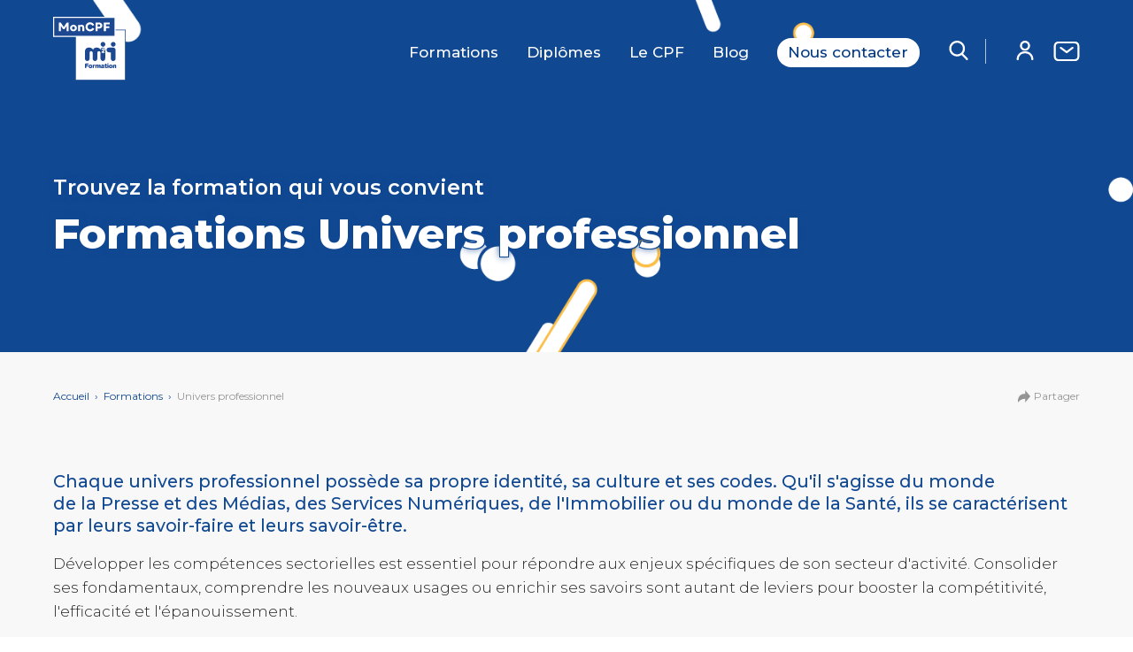

--- FILE ---
content_type: text/html; charset=UTF-8
request_url: https://moncpf.m2iformation.fr/formations/univers-professionnel/
body_size: 11309
content:

<!doctype html>
<html lang="fr">

<head>
	<meta charset="utf-8">
	<base href="https://moncpf.m2iformation.fr/">
	<title>Formations Univers professionnel</title>
	<meta name="viewport" content="width=device-width, initial-scale=1, minimum-scale=1, maximum-scale=1, user-scalable=no" />





	<meta name="facebook-domain-verification" content="4rxkk7h9bt4oepnv3hivriodp8fp6w" />

	<meta property="og:url" content="https://moncpf.m2iformation.fr/formations/univers-professionnel/" />
	<meta property="og:type" content="website" />
	<meta property="og:site_name" content="MonCPF by M2i" />
	<meta name="title" content="Formations Univers professionnel" />
	<meta property="og:title" content="Formations Univers professionnel" />
			<meta name="description" content="M2i Formation propose un catalogue de formations éligibles au CPF en IT, Digital, Management &amp; Soft Skills." />
		<meta property="og:description" content="M2i Formation propose un catalogue de formations éligibles au CPF en IT, Digital, Management &amp; Soft Skills." />
	
	<meta property="og:image" content="https://moncpf.m2iformation.fr/images/og/image-3.jpg" />
<meta property="og:image:type" content="image/jpeg" /><meta name="twitter:image" content="https://moncpf.m2iformation.fr/images/og/image-1.jpg">


	<meta name="twitter:card" content="summary_large_image">
	<meta name="twitter:site" content="@M2iFormation">
	<meta name="twitter:title" content="Formations Univers professionnel">
	<meta name="twitter:description" content="M2i Formation propose un catalogue de formations éligibles au CPF en IT, Digital, Management &amp; Soft Skills.">
	<meta name="twitter:image" content="">







	



	<link rel="apple-touch-icon" sizes="180x180" href="favicon/apple-touch-icon.png">
	<link rel="icon" type="image/png" sizes="32x32" href="favicon/favicon-32x32.png">
	<link rel="icon" type="image/png" sizes="16x16" href="favicon/favicon-16x16.png">
	<link rel="manifest" href="favicon/site.webmanifest">
	<link rel="mask-icon" href="favicon/safari-pinned-tab.svg" color="#5bbad5">
	<link rel="shortcut icon" href="favicon/favicon.ico">
	<meta name="msapplication-TileColor" content="#da532c">
	<meta name="msapplication-config" content="favicon/browserconfig.xml">
	<meta name="theme-color" content="#ffffff">




	<meta name="theme-color" content="#ffffff">

	<link href="https://fonts.googleapis.com/css?family=Signika:600&display=swap" rel="stylesheet">
	<link href="css/fonts.css?v=0.043" rel="stylesheet" type="text/css">
	<link href="css/main.css?v=1753899399" rel="stylesheet" type="text/css">
	<link href="css/swiper.css?v=1704982290" rel="stylesheet" type="text/css">
	<link rel="canonical" href="https://moncpf.m2iformation.fr/formations/univers-professionnel/" />
	
	<!--[if lte IE 10]>
<style>
#calendar { top:0 !important; }
</style>
<![endif]-->
	<!-- Google Tag Manager -->
<script>(function(w,d,s,l,i){w[l]=w[l]||[];w[l].push({'gtm.start':
new Date().getTime(),event:'gtm.js'});var f=d.getElementsByTagName(s)[0],
j=d.createElement(s),dl=l!='dataLayer'?'&l='+l:'';j.async=true;j.src=
'https://www.googletagmanager.com/gtm.js?id='+i+dl;f.parentNode.insertBefore(j,f);
})(window,document,'script','dataLayer','GTM-5P9LSBW3');</script>
<!-- End Google Tag Manager -->

	
<script src="https://www.googletagmanager.com/gtm.js?id=AW-771050286" asynch></script>

<!-- Matomo -->
<script>
  var _paq = window._paq = window._paq || [];
  /* tracker methods like "setCustomDimension" should be called before "trackPageView" */
  _paq.push(['trackPageView']);
  _paq.push(['enableLinkTracking']);
  (function() {
    var u="https://analytics.praquin.com/";
    _paq.push(['setTrackerUrl', u+'matomo.php']);
    _paq.push(['setSiteId', '4']);
    var d=document, g=d.createElement('script'), s=d.getElementsByTagName('script')[0];
    g.async=true; g.src=u+'matomo.js'; s.parentNode.insertBefore(g,s);
  })();
</script>
<!-- End Matomo Code -->

<!-- Start of HubSpot Embed Code --> <script type="text/javascript" id="hs-script-loader" async defer src="//js-eu1.hs-scripts.com/144136428.js"></script> <!-- End of HubSpot Embed Code -->
</head>


<style>
	.modalDialog {
		display: flex;
		padding: 3em;
		width: 700px;
		height: 300px;
		align-items: center;
		justify-content: center;
		line-height: 1.2em;
		font-size: 1.1em;

	}

	.hideModal{
		display: none;
	}

	.modalDialog::before {
		content: "";
		position: absolute;
		top: 0;
		left: 0;
		width: 100%;
		height: 100%;
		opacity: 1;
		background-image: url(images/bg-dialog.png);
		background-repeat: no-repeat;
		background-position: bottom;
		z-index: -1;
	}

	.modalDialog::backdrop {
		background-color: rgb(0, 0, 0, 0.6);
	}

	.close-modal-div {
		cursor: pointer;
		position: absolute;
		top: .5em;
		right: .5em;
		font-size: 1.5em;
		font-weight: 400;
	}

	.dialog-no-wrap {
		white-space: nowrap;
	}

	.cpfBiggerDialogText{
		font-size: 1.2em;
	}

	.cpfSmallerDialogText{
		font-size: 1em;
	}

	@media screen and (max-width: 1300px) {
		.modalDialog {
			width: 55%;
			height: 300px;
		}

	}

	@media screen and (max-width: 1000px) {
		.modalDialog {
			width: 60%;
			height: 350px;
		}
	}

	@media screen and (max-width: 700px) {
		.modalDialog {
			width: 65%;
			height: 46vh;
		}

		.modalDialog::before {
			background-image: url(images/bg-dialog-tall.png);
		}
	}

	@media screen and (max-width: 500px) {
		.modalDialog {
			width: 65%;
			height: 46vh;
		}

		.modalDialog::before {
			background-image: url(images/bg-dialog-tall.png);
		}

	}

	@media screen and (max-width: 400px) {
		.modalDialog {
			width: 65%;
			height: 50vh;
		}

		.modalDialog::before {
			background-image: url(images/bg-dialog-tall.png);
		}

	}
</style>

<body>


<!-- Google Tag Manager (noscript) -->
<noscript><iframe src="https://www.googletagmanager.com/ns.html?id=GTM-5P9LSBW3"
height="0" width="0" style="display:none;visibility:hidden"></iframe></noscript>
<!-- End Google Tag Manager (noscript) -->


	<dialog data-modal-contact class="modalDialog hideModal">
		<p>
			<span class="cpfBiggerDialogText">
				Pour toute demande concernant <strong> nos formations IT, Digital et Management</strong>, <br>merci d'adresser votre demande à <a href="mailto:cpf@m2iformation.fr" class="dialog-no-wrap">cpf@m2iformation.fr</a>
				<br> ou appeler le <a href="tel:+33189536153" class="dialog-no-wrap">01 89 53 61 53</a> (prix d'un appel local).
			</span>
			<br>
			<br>
			<br>
			<span class="cpfSmallerDialogText">
				Pour toute demande concernant <strong>vos droits CPF</strong>, <br>vous pouvez vous rendre sur <a href="https://www.moncompteformation.gouv.fr/espace-prive/html/#/" target="_blank" class="dialog-no-wrap">moncompteformation.gouv.fr</a>
				ou appeler le N° d'assistance de la plateforme officielle CPF : <a href="tel:+33970823550" class="dialog-no-wrap">09 70 82 35 50</a> (prix d'un appel local).
			</span>
		</p>

		<div data-close-modal-contact class="close-modal-div">X</div>
	</dialog>




	
		<div id="menu">

			<div class="band">
				<a id="logo" href="https://moncpf.m2iformation.fr/">
					<img src="images/logo-pdf.svg">
				</a>


				<menu role="navigation">

					<span class="menu_overlay">
						<span class="wrapper">
							<a class="onglet text only-mobile" href="./">Accueil</a>
							<a class="onglet text" href="formations/"><span class="overMenu" data-target="#sub-menu-formations"></span>Formations</a>
							<a class="onglet text" href="parcours-diplomants/"><span class="overMenu" data-target="#sub-menu-diplomes"></span>Diplômes</a>
							<a class="onglet text" href="compte-personnel-formation-cpf/">Le CPF</a>
							<a class="onglet text" href="actualites/">Blog</a>
							<a class="onglet text" style="border:none;"><span class="button" data-open-contact-modal>Nous contacter</span></a>

							<!-- <a class="onglet text" href="financement/">Financements</a> -->








							<span class="social">
								<a class="linkedin" href="https://fr.linkedin.com/company/m2iformation" target="_blank">Linkedin</a>
								<a class="twitter" href="https://twitter.com/m2iformation" target="_blank">Twitter</a>
								<a class="facebook" href="https://www.facebook.com/M2iFormation/" target="_blank">Facebook</a>
								<a class="youtube" href="https://www.youtube.com/channel/UCeOFxpnBd9dEAlfVTIILkRQ" target="_blank">Youtube</a>
							</span>

						</span>
					</span>

					<form id="header-search" class="main-search" method="get" action="./recherche/" role="search">
						<a id="closeSearchForm"></a>
						<input type="text" placeholder="Votre recherche..." title="Mots clés" class="toSuggest" name="q" autocomplete="off">
						<div class="suggested"></div>
					</form>

					<span class="shadow">
						<a class="onglet picto search _bulle" data-html="Rechercher une formation" id="openSearchForm"><svg aria-hidden="true" version="1.1" x="0px" y="0px" width="24px" height="24px" viewBox="0 0 24 24" xml:space="preserve">
<path d="M22.298,21.038l-5.237-5.445c1.348-1.602,2.085-3.614,2.085-5.71C19.146,4.985,15.161,1,10.263,1 C5.366,1,1.38,4.985,1.38,9.882c0,4.9,3.985,8.883,8.882,8.883c1.838,0,3.591-0.555,5.088-1.607l5.275,5.487 C20.847,22.874,21.143,23,21.463,23c0.3,0,0.584-0.115,0.801-0.323C22.726,22.234,22.74,21.5,22.298,21.038z M10.263,3.316 c3.619,0,6.564,2.945,6.564,6.566c0,3.62-2.945,6.566-6.564,6.566c-3.621,0-6.566-2.946-6.566-6.566 C3.697,6.262,6.643,3.316,10.263,3.316z"/>
</svg></a>
						<span class="pipe"></span>
						<a class="onglet picto account _bulle" data-html="Compte MyM2i" href="mon-compte/"><svg aria-hidden="true" version="1.1" x="0px" y="0px" width="24px" height="24px" viewBox="0 0 24 24" xml:space="preserve"> <path d="M18.841,15.614c-1.673-1.677-3.793-2.604-6.159-2.61l-1.322,0.002c-4.885,0.095-8.881,4.144-8.787,9.02 c0,0.564,0.5,0.975,1.189,0.975c0.38,0,0.716-0.133,0.924-0.364c0.16-0.18,0.241-0.419,0.217-0.622L4.9,21.832 c-0.005-1.73,0.664-3.358,1.883-4.587c1.22-1.227,2.844-1.906,4.572-1.908h1.274c3.626,0.058,6.526,3.06,6.468,6.688 c0,0.564,0.488,0.975,1.164,0.975c0.675,0,1.165-0.407,1.165-0.965l0.002-0.151C21.431,19.521,20.514,17.294,18.841,15.614z"/> <path d="M12,12.381c3.143,0,5.69-2.548,5.69-5.69S15.142,1,12,1c-3.143,0-5.69,2.548-5.69,5.69C6.31,9.834,8.857,12.381,12,12.381z M12,3.292c1.874,0,3.398,1.525,3.398,3.399c0,1.875-1.524,3.399-3.398,3.399c-1.874,0-3.399-1.525-3.399-3.399 S10.125,3.292,12,3.292z"/> </svg></a>
						<a class="onglet picto contact _bulle" data-html="Contactez-nous" href="contact/"><svg aria-hidden="true" version="1.1" x="0px" y="0px" width="64px" height="64px" viewBox="-52.225 218.529 64 64" xml:space="preserve"> <path d="M-35.726,243.933l14.28,10.71c0.397,0.298,0.901,0.462,1.419,0.462c0.523,0,1.032-0.168,1.433-0.473 l14.082-10.71c0.504-0.382,0.827-0.938,0.912-1.565c0.086-0.625-0.078-1.247-0.462-1.751c-0.437-0.573-1.147-0.915-1.902-0.915 c-0.523,0-1.012,0.161-1.412,0.465l-12.661,9.629l-12.851-9.64c-0.412-0.309-0.902-0.473-1.418-0.473 c-0.741,0-1.449,0.354-1.895,0.947C-36.983,241.663-36.77,243.149-35.726,243.933z"/> <path d="M-0.383,226.829h-39.686c-6.108,0-10.895,4.785-10.895,10.894v25.612c0,6.109,4.786,10.895,10.895,10.895 h39.686c6.108,0,10.895-4.786,10.895-10.895v-25.612C10.512,231.614,5.726,226.829-0.383,226.829z M-46.231,237.723 c0-3.456,2.707-6.162,6.163-6.162h39.686c3.456,0,6.163,2.707,6.163,6.162v25.612c0,3.456-2.707,6.162-6.163,6.162h-39.686 c-3.456,0-6.163-2.707-6.163-6.162V237.723z"/> </svg></a>
						<a class="onglet picto menu"><svg aria-hidden="true" version="1.1" x="0px" y="0px" width="64px" height="64px" viewBox="0 0 64 64" xml:space="preserve"> <path d="M3.25,22.25h57.5c1.795,0,3.25-1.455,3.25-3.25s-1.455-3.25-3.25-3.25H3.25C1.455,15.75,0,17.205,0,19 S1.455,22.25,3.25,22.25z"/> <path d="M60.75,41.75H3.25C1.455,41.75,0,43.205,0,45s1.455,3.25,3.25,3.25h57.5c1.795,0,3.25-1.455,3.25-3.25 S62.545,41.75,60.75,41.75z"/> </svg></a>
					</span>

				</menu>
			</div>

			<script>
				const openModalButton = document.querySelector("[data-open-contact-modal]")
				const closeModalButton = document.querySelector("[data-close-modal-contact]")
				const modalContact = document.querySelector("[data-modal-contact]")

				openModalButton.addEventListener('click', () => {
					modalContact.showModal()
					modalContact.classList.remove('hideModal')

				})

				closeModalButton.addEventListener('click', () => {
					modalContact.close()
					modalContact.classList.add('hideModal')
				})
			</script>



			<div class="subMenu" id="sub-menu-formations">
				<div class="wrap">
					<!-- <a class="closer"><svg aria-hidden="true" version="1.1" x="0px" y="0px" width="16px" height="16px" viewBox="292.616 114.709 16 16" xml:space="preserve">
<path d="M302.298,122.709l4.947,4.947c0.495,0.495,0.495,1.187,0,1.682c-0.494,0.495-1.188,0.495-1.683,0 l-4.946-4.947l-4.947,4.947c-0.495,0.495-1.188,0.495-1.682,0c-0.495-0.495-0.495-1.188,0-1.682l4.947-4.947l-4.947-4.947 c-0.495-0.495-0.495-1.187,0-1.682c0.494-0.495,1.187-0.495,1.682,0l4.947,4.947l4.946-4.947c0.495-0.495,1.188-0.495,1.683,0 c0.495,0.495,0.495,1.188,0,1.682L302.298,122.709z"/>
</svg>Fermer</a> -->

					<div class="columns adjust bureautique">
<h3><a href="formations/bureautique/">Bureautique</a></h3>
<ul>
<li><a  href="formations/bureautique/logiciels-bureautique/3/">Logiciels Bureautique</a></li><li><a  href="formations/bureautique/les-savoirs-de-base/65/">Les&nbsp;savoirs de&nbsp;base</a></li>
</ul>
<div class="clear"></div>
</div><div class="columns adjust informatique">
<h3><a href="formations/informatique/">Informatique</a></h3>
<ul>
<li><a  href="formations/informatique/bases-de-donnees/2/">Bases de&nbsp;données</a></li><li><a  href="formations/informatique/cloud/17/">Cloud</a></li><li><a  href="formations/informatique/cybersecurite/21/">Cybersécurité</a></li><li><a  href="formations/informatique/data/33/">Data</a></li><li><a  href="formations/informatique/devops/71/">DevOps</a></li><li><a  href="formations/informatique/langages-et-developpement/7/">Langages et&nbsp;développement</a></li><li><a  href="formations/informatique/outils-de-conception-et-modelisation-pour-le-batiment-et-l-industrie/36/">Outils de&nbsp;conception et&nbsp;modélisation pour le&nbsp;bâtiment et&nbsp;l'industrie</a></li><li><a  href="formations/informatique/reseaux-et-telecoms/11/">Réseaux et&nbsp;Télécoms</a></li><li><a  href="formations/informatique/sap-people-to-work/19/">SAP People To Work</a></li><li><a  href="formations/informatique/systemes/13/">Systèmes</a></li>
</ul>
<div class="clear"></div>
</div><div class="columns adjust intelligence-artificielle">
<h3><a href="formations/intelligence-artificielle/">Intelligence Artificielle</a></h3>
<ul>
<li><a  href="formations/intelligence-artificielle/ia-generatives-agents-et-assistants/99/">IA Génératives, agents et&nbsp;assistants</a></li>
</ul>
<div class="clear"></div>
</div><div class="columns adjust multimedia">
<h3><a href="formations/multimedia/">Digital & Multimédia</a></h3>
<ul>
<li><a  href="formations/multimedia/culture-digitale-reussissez-la-transformation-numerique-de-votre-entreprise/74/">Culture digitale&nbsp;: réussissez la&nbsp;transformation numérique de&nbsp;votre entreprise</a></li><li><a  href="formations/multimedia/reseaux-sociaux-et-content-strategy-faites-de-votre-marque-un-media/73/">Réseaux sociaux et&nbsp;content strategy&nbsp;: faites de&nbsp;votre marque un&nbsp;média</a></li><li><a  href="formations/multimedia/creer-ou-refondre-un-site-web-ameliorez-vos-performances-digitales/43/">Créer ou&nbsp;refondre un&nbsp;site Web&nbsp;: améliorez vos performances digitales</a></li><li><a  href="formations/multimedia/pao-arts-graphiques/9/">PAO&nbsp;- Arts Graphiques</a></li><li><a  href="formations/multimedia/video-et-son/15/">Vidéo et&nbsp;Son</a></li><li><a  href="formations/multimedia/3d-et-animation/42/">3D et&nbsp;animation</a></li><li><a  href="formations/multimedia/les-essentiels-de-la-creation-digitale/27/">Les&nbsp;essentiels de&nbsp;la&nbsp;création digitale</a></li>
</ul>
<div class="clear"></div>
</div><div class="columns adjust management">
<h3><a href="formations/management/">Management</a></h3>
<ul>
<li><a  href="formations/management/posture-manageriale/106/">Posture managériale</a></li><li><a  href="formations/management/management-ethique-et-responsable/108/">Management éthique et&nbsp;responsable</a></li><li><a  href="formations/management/management-relationnel-et-collaboratif/109/">Management relationnel et&nbsp;collaboratif</a></li>
</ul>
<div class="clear"></div>
</div><div class="columns adjust soft-skills">
<h3><a href="formations/soft-skills/">Soft Skills</a></h3>
<ul>
<li><a  href="formations/soft-skills/efficacite-professionnelle/103/">Efficacité professionnelle</a></li>
</ul>
<div class="clear"></div>
</div><div class="columns adjust competences-metier">
<h3><a href="formations/competences-metier/">Compétences Métier</a></h3>
<ul>
<li><a  href="formations/competences-metier/gestion-de-projets/50/">Gestion de&nbsp;projets</a></li><li><a  href="formations/competences-metier/performance-commerciale/86/">Performance commerciale</a></li><li><a  href="formations/competences-metier/achats/49/">Achats</a></li><li><a  href="formations/competences-metier/ressources-humaines/59/">Ressources Humaines</a></li><li><a  href="formations/competences-metier/droit-du-travail-et-relations-sociales/53/">Droit du&nbsp;travail et&nbsp;relations sociales</a></li><li><a  href="formations/competences-metier/assistant/92/">Assistant</a></li>
</ul>
<div class="clear"></div>
</div>



















				</div>
			</div>









			<div class="subMenu" id="sub-menu-diplomes">
				<div class="wrap">
					<!-- <a class="closer"><svg aria-hidden="true" version="1.1" x="0px" y="0px" width="16px" height="16px" viewBox="292.616 114.709 16 16" xml:space="preserve">
<path d="M302.298,122.709l4.947,4.947c0.495,0.495,0.495,1.187,0,1.682c-0.494,0.495-1.188,0.495-1.683,0 l-4.946-4.947l-4.947,4.947c-0.495,0.495-1.188,0.495-1.682,0c-0.495-0.495-0.495-1.188,0-1.682l4.947-4.947l-4.947-4.947 c-0.495-0.495-0.495-1.187,0-1.682c0.494-0.495,1.187-0.495,1.682,0l4.947,4.947l4.946-4.947c0.495-0.495,1.188-0.495,1.683,0 c0.495,0.495,0.495,1.188,0,1.682L302.298,122.709z"/>
</svg>Fermer</a> -->

					<div class="columns adjust competences-metier"><h3><a href="parcours-diplomants/">Parcours diplômants</a></h3><p style="margin:-0.5rem 0"><strong>SYSTÈME, RÉSEAUX & SÉCURITÉ</strong></p><ul> <li><a  href="formation-administrateur-d-infrastructures-securisees/FD-AIS/">Administrateur d'Infrastructures Sécurisées</a></li><li><a  href="formation-technicien-superieur-systemes-et-reseaux/FD-TSSR/">Technicien Supérieur Systèmes et&nbsp;Réseaux</a></li><li><a  href="formation-technicien-informatique-de-proximite/FD-TIP/">Technicien informatique de&nbsp;proximité</a></li> </ul><div class="clear"></div><p style="margin:-0.5rem 0"><strong>DIGITAL & DÉVELOPPEMENT</strong></p><ul> <li><a  href="formation-developpeur-web-et-web-mobile/FD-DWWM/">Développeur Web et&nbsp;Web Mobile</a></li><li><a  href="formation-data-analyst/FD-DA/">Data Analyst</a></li> </ul><div class="clear"></div><p style="margin:-0.5rem 0"><strong>MULTIMÉDIA, MOTION & VIDÉO</strong></p><ul> <li><a  href="formation-graphiste/FD-GRAPH/">Graphiste</a></li> </ul><div class="clear"></div><p style="margin:-0.5rem 0"><strong>ARCHITECTURE / MODÉLISATION</strong></p><ul> <li><a  href="formation-bim-modeleur-du-batiment/FD-BIM/">BIM Modeleur du&nbsp;bâtiment</a></li> </ul><div class="clear"></div><p style="margin:-0.5rem 0"><strong>TERTIAIRE</strong></p><ul> <li><a  href="formation-assistant-ressources-humaines/FD-ARH/">Assistant Ressources Humaines</a></li><li><a  href="formation-gestionnaire-de-paie/FD-GP/">Gestionnaire de&nbsp;Paie</a></li> </ul><div class="clear"></div><p style="margin:-0.5rem 0"><strong>INSERTION & PÉDAGOGIE</strong></p><ul> <li><a  href="formation-conseiller-en-insertion-professionnelle/FD-CIP/">Conseiller en&nbsp;Insertion Professionnelle</a></li> </ul><div class="clear"></div></div>



				</div>
			</div>








		</div>

		<header role="banner" id="header"  class="slide-classique flat" >


			

			<!-- <div class="gradient"></div> -->






			<div class="center large signika">

<h1><span class="sub">Trouvez la&nbsp;formation qui vous convient</span>Formations Univers professionnel</h1>


</div>



		</header>



	


	


<section class="grey">

<div class="center large">
<div class="ariane"><a class="sharer">Partager</a><div class="wrapper"><div><a href="./">Accueil</a>&nbsp;&nbsp;<span>›</span>&nbsp; <a href="formations/">Formations</a>&nbsp;&nbsp;<span>›</span>&nbsp; <strong>Univers professionnel</strong></div></div>
</div></div>

<div class="center to-adjust text">

<div class="content">


<div class="text">
<h3 class="medium h4">Chaque univers professionnel possède sa&nbsp;propre identité, sa&nbsp;culture et&nbsp;ses&nbsp;codes. Qu'il&nbsp;s'agisse du&nbsp;monde de&nbsp;la&nbsp;Presse et&nbsp;des&nbsp;Médias, des&nbsp;Services Numériques, de&nbsp;l'Immobilier ou&nbsp;du&nbsp;monde de&nbsp;la&nbsp;Santé, ils se&nbsp;caractérisent par leurs <span class="no-wrap">savoir-faire</span> et&nbsp;leurs savoir-être.</h3>

<p>Développer les&nbsp;compétences sectorielles est&nbsp;essentiel pour répondre aux enjeux spécifiques de&nbsp;son&nbsp;secteur d'activité. Consolider ses&nbsp;fondamentaux, comprendre les&nbsp;nouveaux usages ou&nbsp;enrichir ses&nbsp;savoirs sont autant de&nbsp;leviers pour booster la&nbsp;compétitivité, l'efficacité et&nbsp;l'épanouissement.</p> 

<p>M2i Formation, reconnu comme un&nbsp;organisme précurseur et&nbsp;leader dans&nbsp;différents domaines de&nbsp;compétences, conçoit des&nbsp;programmes en&nbsp;étroite collaboration avec les&nbsp;experts des&nbsp;principaux secteurs d'activité pour proposer une&nbsp;offre au&nbsp;plus près des&nbsp;enjeux opérationnels du&nbsp;terrain.</p>

<p class="al-c h3"><strong> Découvrez toutes nos formations univers professionnel</strong></p></div>

<form id="main-search" class="sub-search main-search" method="get" action="recherche/">

<div class="input">
<a class="search">Rechercher</a>
<input type="text" placeholder="Votre recherche..." class="toSuggest" name="q" autocomplete="off" value = "">
<div class="suggested">
</div>

</div>

</form>



<div class="columns-essentiels to-adjust small">
  
  
    <div class="clear"></div>
</div>


</div>
</div>
</section>









<section id="footer">
<div class="center">

<div class="col-left">
<p>M2i, leader de&nbsp;la&nbsp;formation IA, IT et&nbsp;Bureautique, est&nbsp;une&nbsp;entité du&nbsp;groupe SKOLAE Formation, acteur européen majeur de&nbsp;la&nbsp;formation professionnelle.</p>
<ul>
    <li><a target="_blank" class="out" href="https://www.m2iformation.fr/mentions-legales/">Mentions légales - Politique de protection des données personnelles</a></li> 
<li><a target="_blank" class="out" href="https://www.m2iformation.fr/conditions-generales-de-vente/">CGV</a></li>
</ul>
<p class="social">
<a class="linkedin" href="https://fr.linkedin.com/company/m2iformation" target="_blank">Linkedin</a>
<a class="twitter" href="https://twitter.com/m2iformation" target="_blank">Twitter</a>
<a class="facebook" href="https://www.facebook.com/M2iFormation/" target="_blank">Facebook</a>
<a class="youtube" href="https://www.youtube.com/channel/UCeOFxpnBd9dEAlfVTIILkRQ" target="_blank">Youtube</a>
</p>
<div class="clear"></div>

<p class="signika" style="margin-top:1rem;"><strong>© 2026</strong></p>
</div>






<div class="col-right">
<p class="tel signika"><strong>01 89 53 61 53</strong><br>Prix d'un appel local</p>
<p><img aria-hidden="true" alt="Ecovadis Gold" style="max-height:80px" src="images/logo-ecovadis.png?v=2"></p>
<p><img aria-hidden="true" alt="Ed Tech Membre" style="max-height:60px" src="images/logo-ed-tech-membre.png?v=2"></p>
<p><img aria-hidden="true" alt="Acteur Engagé Campus Cyber" style="max-height:40px" src="images/logo-campus-cyber-acteur-engage.png?v=2"></p>

<div class="clear"></div>


</div>


<hr />


<div class="col">
<h3>À propos</h3>
<ul>
<li><a target="_blank" class="out" href="https://www.m2iformation.fr/qui-sommes-nous/">Qui sommes-nous</a></li>
<li><a href="mon-compte/">Mon compte myM2i</a></li>
<li><a target="_blank" class="out" href="https://www.m2iformation.fr/charte-de-deontologie-cpf/">Charte de déontologie CPF</a></li>
<li><a target="_blank" class="out" href="https://www.m2iformation.fr/demarche-qualite/">Démarche qualité</a></li>
<li><a target="_blank" class="out" href="https://www.m2iformation.fr/responsabilite-societale-d-entreprise-rse-et-durabilite/">Engagement RSE</a></li>
<li><a target="_blank" class="out" href="https://www.m2iformation.fr/accueil-et-handicap/">Accueil PSH</a></li>
<li><a target="_blank" class="out" href="compte-personnel-formation-cpf/#faq">FAQ</a></li>

</ul>
</div>

<div class="col">
<h3>Nos formations</h3>
<ul>
<li><a href="formations/informatique/">Informatique</a></li>
<li><a href="formations/bureautique/">Bureautique</a></li>
<li><a href="formations/intelligence-artificielle/">Intelligence Artificielle</a></li>
<li><a href="formations/multimedia/">Digital & Multimédia</a></li>
<li><a href="formations/management/">Management</a></li>
<li><a href="formations/soft-skills/">Soft Skills</a></li>
<li><a href="formations/competences-metier/">Compétences Métier</a></li>


</ul>
</div>

<div class="col">
   
<h3>Les sites du groupe M2i</h3>
<ul>
<li><a target="_blank" class="out" href="https://macarriere.m2iformation.fr" target="_blank">MaCarrière by M2i</a></li>
<li><a target="_blank" class="out" href="https://www.m2iformation.fr" target="_blank">M2i Formation</a></li>

<li><a target="_blank" class="out" href="https://www.2iacademy.com/" target="_blank">2i Academy</a></li>
<li><a target="_blank" class="out" href="https://www.m2iformacion.com/" target="_blank">M2i España</a></li>   
    
    
<li><a target="_blank" class="out" href="https://bulle-innovation.m2iformation.fr/" target="_blank">La Bulle Innovation</a></li>
<li><a target="_blank" class="out" href="https://learning.m2iformation.fr/" target="_blank">M2i Learning</a></li>
</ul>
</div>



<div class="clear"></div>

</div>
</section>




<script src="js/jquery.js"></script>
<script src="js/sign.js?v=2"></script>    
       
       
<script src="js/slick.min.js"></script>       

<script src="js/animateplaceholder.js"></script>
<script src="js/common.js?v=1729175342"></script>

<link href="css/slick.css" rel="stylesheet" type="text/css">


<script src="js/basket.js?v=1703240599"></script>


<script>
 
$('.slider').slick({
 dots: false,
 infinite: true,
 speed: 700,
 slidesToShow: 1,
 slidesToScroll: 3,
 centerMode: false,
 variableWidth: true,
  autoplay: true,
 autoplaySpeed: 2000,
 arrows: false,
 //cssEase: 'linear',
 draggable:false,
 pauseOnFocus:false,
 pauseOnHover:false,
});



</script>

<script src="https://www.google.com/recaptcha/api.js?onload="
   async defer>
</script>



<div id="sharingBox" class="overLay">
<div class="sharer"></div>
	<div class="popup small">
    	<div class="wrap">
        <a class="closer sharer">×</a>
        <h3 class="medium">Comment souhaitez-vous partager&nbsp;?</h3>
        <p><a href="https://www.facebook.com/sharer/sharer.php?u=https://moncpf.m2iformation.fr/formations/univers-professionnel/" target="_blank"><svg aria-hidden="true" version="1.1" x="0px" y="0px" width="30px" height="30px" viewBox="282.64 405.945 30 30" xml:space="preserve">
<g transform="translate(1126.169 3223.301)"> <g transform="translate(0 -430.113)"> <g transform="translate(0 0)"> <path d="M-831.243-2377.419v3.299h-2.417v4.034h2.417v11.989h4.967v-11.989h3.335 c0,0,0.313-1.935,0.463-4.05h-3.776v-2.759c0.093-0.532,0.537-0.932,1.076-0.967h2.705v-4.2h-3.679 c-5.211,0-5.088,4.039-5.088,4.642"/> </svg>Sur Facebook</a></p>
        <p><a href="https://www.linkedin.com/shareArticle?url=https://moncpf.m2iformation.fr/formations/univers-professionnel/" target="_blank"><svg aria-hidden="true" version="1.1" x="0px" y="0px" width="30px" height="30px" viewBox="0 0 30 30" xml:space="preserve">
<g transform="translate(1069 2783.61)"> <path d="M-1042.25-2766.065v8.688h-5.038v-8.105c0-2.035-0.729-3.426-2.552-3.426 c-1.164,0.007-2.198,0.744-2.584,1.842c-0.13,0.396-0.187,0.813-0.167,1.229v8.46h-5.038c0,0,0.067-13.729,0-15.151h5.038v2.147 c-0.012,0.017-0.024,0.033-0.033,0.05h0.033v-0.05c0.928-1.612,2.676-2.577,4.535-2.503 C-1044.735-2772.885-1042.25-2770.72-1042.25-2766.065z M-1062.898-2779.833c-1.445-0.125-2.717,0.944-2.842,2.389 c-0.125,1.445,0.944,2.717,2.389,2.842c0.129,0.011,0.258,0.013,0.388,0.005h0.032c1.445,0.127,2.721-0.942,2.847-2.387 s-0.942-2.719-2.389-2.846C-1062.614-2779.843-1062.756-2779.844-1062.898-2779.833z M-1065.45-2757.378h5.037v-15.151h-5.037 V-2757.378z"/> </svg>Sur Linkedin</a></p>
        <p><a href="https://twitter.com/intent/tweet?text=&url=https://moncpf.m2iformation.fr/formations/univers-professionnel/&via=M2iFormation" target="_blank"><svg aria-hidden="true" version="1.1" x="0px" y="0px" viewBox="0 0 500 500" style="enable-background:new 0 0 500 500;" xml:space="preserve">
<style type="text/css"> .st0{fill:#ffffff;}
</style> <path class="st0" d="M250-0.2C111.9-0.2,0,111.7,0,249.8s111.9,250,250,250s250-111.9,250-250S388.1-0.2,250-0.2z M302.8,383.2 l-71.2-103.6l-89.1,103.6h-23l101.9-118.5L119.5,116.4h77.7l67.4,98.1l84.4-98.1h23l-97.2,113h0l105.7,153.8H302.8z"/> <polygon class="st0" points="252.5,228.5 186.2,133.7 150.8,133.7 233,251.2 243.3,266 243.3,266 313.6,366.6 349,366.6 262.8,243.3 "/> </svg>Sur Twitter</a></p>
        <p><a href="mailto:?subject=Formations Univers professionnel&body=Bonjour,%0A%0ACette page publiée sur m2iformation.fr vous est recommandée par un(e) ami(e) :%0Ahttps://moncpf.m2iformation.fr/formations/univers-professionnel/%0A%0AL'équipe M2i Formation"><svg aria-hidden="true" version="1.1" x="0px" y="0px" width="64px" height="64px" viewBox="0 0 64 64" xml:space="preserve"> <path d="M16.5,29.404l14.28,10.71c0.397,0.298,0.901,0.462,1.419,0.462c0.523,0,1.032-0.168,1.433-0.473l14.082-10.71 c0.504-0.382,0.827-0.938,0.912-1.565c0.086-0.625-0.078-1.247-0.462-1.751c-0.437-0.573-1.147-0.915-1.902-0.915 c-0.523,0-1.012,0.161-1.412,0.465l-12.661,9.629l-12.851-9.64c-0.412-0.309-0.902-0.473-1.418-0.473 c-0.741,0-1.449,0.354-1.895,0.947C15.243,27.134,15.456,28.62,16.5,29.404z"/> <path d="M51.843,12.3H12.157c-6.108,0-10.895,4.785-10.895,10.894v25.612c0,6.109,4.786,10.895,10.895,10.895h39.686 c6.108,0,10.895-4.786,10.895-10.895V23.194C62.738,17.085,57.952,12.3,51.843,12.3z M5.995,23.194 c0-3.456,2.707-6.162,6.163-6.162h39.686c3.456,0,6.163,2.707,6.163,6.162v25.612c0,3.456-2.707,6.162-6.163,6.162H12.158 c-3.456,0-6.163-2.707-6.163-6.162C5.995,48.806,5.995,23.194,5.995,23.194z"/> </svg> Par e-mail</a></p>
        <p></p>
        </div>
    </div>
</div>




<div class="overLay" id="needConnexion" style="display:none;">
<div class="popup">
<div class="wrap">
<a class="closer closerPopup">×</a>
<p style="padding-right:2.8em; font-size:95%; "><strong>Vous devez être connecté(e) à&nbsp;votre espace myM2i pour&nbsp;ajouter une&nbsp;formation à&nbsp;vos favoris.</strong></p>
<p class="buttons small"><a class="arrow" href="mon-compte/particuliers/">Accédez à votre espace</a></p>
 </div>
</div>
</div>



  <script type="text/javascript" src="https://analytics-eu.clickdimensions.com/js/ClickDGravityFormMapper.min.js"></script>
  <script type="text/javascript" src="https://analytics-eu.clickdimensions.com/ts.js" > </script>
<script type="text/javascript">

window.axeptioSettings = {
    clientId: "5dd3f45a1690c02db6e44dc2",
    cookiesVersion: "m2iformation-base",
    userCookiesDomain: "m2iformation.fr",
     googleConsentMode: {
    default: {
      analytics_storage: 'denied',
      ad_storage: 'denied',
      ad_user_data: 'denied',
      ad_personalization: 'denied',
      wait_for_update: 500,
    }
  }
};
(function (d, s) {
    var t = d.getElementsByTagName(s)[0],
        e = d.createElement(s);
    e.async = true;
    e.src = "//static.axept.io/sdk.js";
    t.parentNode.insertBefore(e, t);
})(document, "script");


void 0 === window._axcb && (window._axcb = []);
window._axcb.push(function (axeptio) {
    axeptio.on("cookies:complete", function (choices) {

        if (choices.google_analytics) {
            console.log('google_analytics on');
            loadGoogleAnalyticsTag();
        }

        if (choices.Google_Ads) {
            console.log('Google_Ads on');
            setTimeout(loadGoogleAdsTag, 20);
        }

        if (choices.Google_Conversion_Linker) {
            console.log('Google_Conversion_Linker on');
            setTimeout(loadGoogleConversionLinkerTag, 50);
        }

        if (choices.Linkedin) {
            console.log('Linkedin on');
            loadLinkedinTag();
        }

        if (choices.facebook_pixel) {
            console.log('facebook_pixel on');
            loadFacebookPixelTag();
        }

        /*if (choices.CYWYC) {
            console.log('chat on');
            loadChatTag();
        }


        if (choices.ClickDimension) {
            console.log('newsletter on');
            loadClickDimensionTag();
        }*/

    });
});







/*
function loadChatTag() {

    if (window.screen.width >= 10.24 && window.screen.height >= 6.80) {

(function () {setTimeout(function () { var s = document.createElement('script');s.type = 'text/javascript';s.async = true;
s.src = "https://ws.cywyc.fr/chat/650175378cce7c0d0c17754a/" + (new Date()).getTime(); document.getElementsByTagName('head')[0].appendChild(s) }, 1) })()

}

}


function loadClickDimensionTag(){
var cdAnalytics = new clickdimensions.Analytics('analytics-eu.clickdimensions.com');
  cdAnalytics.setAccountKey('abxQnZAFdKUiyIpUGaM31S');
  cdAnalytics.setDomain('m2iformation.fr');
  cdAnalytics.setScore(typeof(cdScore) == "undefined" ? 0 : (cdScore == 0 ? null : cdScore));
  cdAnalytics.trackPage();

  mapper = ClickDGravityFormsMapper();
mapper.Init({
Url: 'https://analytics-eu.clickdimensions.com/forms/h/aXCwSo8F48kme5URO5at8A',
UseRecaptchaV3: false,
FormId: 'form_contact',
Mapping: [

{ GFId: 'input_page', CDId: 'Site_page'}, 

{ GFId: 'input_societe', CDId: 'Societe'},

{ GFId: 'accept_rgpd', CDId: 'Mention_legale'},

{ GFId: 'input_telephone', CDId: 'Phone_number'},

{ GFId: 'input_email', CDId: 'Email'},

{ GFId: 'input_prenom', CDId: 'First_name'},

{ GFId: 'input_nom', CDId: 'Last_name'},

{ GFId: 'site_id', CDId: 'Form_source'},

{ GFId: 'input_code_postal', CDId: 'Postal_code'}


]
});

} 
*/




function loadLinkedinTag() {
    _linkedin_partner_id = "1713897";
    window._linkedin_data_partner_ids = window._linkedin_data_partner_ids || [];
    window._linkedin_data_partner_ids.push(_linkedin_partner_id);

    (function (l) {
        if (!l) {
            window.lintrk = function (a, b) { window.lintrk.q.push([a, b]) };
            window.lintrk.q = []
        }
        var s = document.getElementsByTagName("script")[0];
        var b = document.createElement("script");
        b.type = "text/javascript"; b.async = true;
        b.src = "https://snap.licdn.com/li.lms-analytics/insight.min.js";
        s.parentNode.insertBefore(b, s);
    })(window.lintrk);

}


function loadGoogleAnalyticsTag() {
  window.dataLayer = window.dataLayer || [];
  function gtag(){dataLayer.push(arguments);}
  gtag('js', new Date());

  gtag('config', 'G-W74W9LVPN6');

}

function loadFacebookPixelTag() {
    !function (f, b, e, v, n, t, s) {
        if (f.fbq) return; n = f.fbq = function () {
            n.callMethod ?
            n.callMethod.apply(n, arguments) : n.queue.push(arguments)
        };
        if (!f._fbq) f._fbq = n; n.push = n; n.loaded = !0; n.version = '2.0';
        n.queue = []; t = b.createElement(e); t.async = !0;
        t.src = v; s = b.getElementsByTagName(e)[0];
        s.parentNode.insertBefore(t, s)
    }(window, document, 'script',
        'https://connect.facebook.net/en_US/fbevents.js');
    fbq('init', '513155549563872');
    fbq('track', 'PageView');
}


function loadGoogleAdsTag() {
    window.dataLayer = window.dataLayer || [];
    function gtag() { dataLayer.push(arguments); }
    gtag('js', new Date());
    gtag('config', 'AW-11325899847');
}


function loadGoogleConversionLinkerTag() {
    window.dataLayer = window.dataLayer || [];
    function gtag() { dataLayer.push(arguments); }
    gtag('js', new Date());
    gtag('config', 'AW-771050286');

    
    /* 


 


    
    
    
    
    
        
    
    
    
    */
    

}




</script>



<script type="text/javascript" src="https://analytics-eu.clickdimensions.com/js/ClickDGravityFormMapper.min.js"></script>

<!-- <script type="text/javascript" src="ClickDGravityFormMapper.js?v=1768737969"></script> -->
<script async src="https://www.googletagmanager.com/gtag/js?id=G-W74W9LVPN6"></script>






<script type="text/javascript">
var mapper;
 //aXCwSo8F48kme5URO5at8A 

</script>




















</body>
</html>

--- FILE ---
content_type: text/css
request_url: https://moncpf.m2iformation.fr/css/fonts.css?v=0.043
body_size: 166
content:
@font-face {
  font-family: 'Star';
  src: url('../fonts/starFont.eot?#iefix') format('embedded-opentype'),
   url('../fonts/starFont.woff2') format('woff2');
   font-weight: normal;
  font-style: normal;
}

@font-face {
  font-family: 'Graphik';
   src: url('../fonts/hinted-Graphik-Bold.eot?#iefix') format('embedded-opentype'),     url('../fonts/hinted-Graphik-Bold.woff2') format('woff2');
  font-weight: bold;
  font-style: normal;
}

@font-face {
  font-family: 'Graphik';
   src: url('../fonts/hinted-Graphik-MediumItalic.eot?#iefix') format('embedded-opentype'),  url('../fonts/hinted-Graphik-MediumItalic.woff2') format('woff2');
  font-weight: 500;
  font-style: italic;
}

@font-face {
  font-family: 'Graphik';
   src: url('../fonts/hinted-Graphik-LightItalic.eot?#iefix') format('embedded-opentype'),  url('../fonts/hinted-Graphik-LightItalic.woff2') format('woff2');
  font-weight: 300;
  font-style: italic;
}

@font-face {
  font-family: 'Graphik';
   src: url('../fonts/hinted-Graphik-Regular.eot?#iefix') format('embedded-opentype'),   url('../fonts/hinted-Graphik-Regular.woff2') format('woff2');
  font-weight: normal;
  font-style: normal;
}

@font-face {
  font-family: 'Graphik';
   src: url('../fonts/hinted-Graphik-Semibold.eot?#iefix') format('embedded-opentype'),   url('../fonts/hinted-Graphik-Semibold.woff2') format('woff2');
  font-weight: 600;
  font-style: normal;
}

@font-face {
  font-family: 'Graphik';
   src: url('../fonts/hinted-Graphik-RegularItalic.eot?#iefix') format('embedded-opentype'),   url('../fonts/hinted-Graphik-RegularItalic.woff2') format('woff2');
  font-weight: normal;
  font-style: italic;
}

@font-face {
  font-family: 'Graphik';
   src: url('../fonts/hinted-Graphik-Medium.eot?#iefix') format('embedded-opentype'), url('../fonts/hinted-Graphik-Medium.woff2') format('woff2');
  font-weight: 500;
  font-style: normal;
}

@font-face {
  font-family: 'Graphik';
   src: url('../fonts/hinted-Graphik-BoldItalic.eot?#iefix') format('embedded-opentype'),  url('../fonts/hinted-Graphik-BoldItalic.woff2') format('woff2');
  font-weight: bold;
  font-style: italic;
}

@font-face {
  font-family: 'Graphik';
   src: url('../fonts/hinted-Graphik-Light.eot?#iefix') format('embedded-opentype'), url('../fonts/hinted-Graphik-Light.woff2') format('woff2');
  font-weight: 300;
  font-style: normal;
}

@font-face {
  font-family: 'Graphik';
  src: url('../fonts/hinted-Graphik-SemiboldItalic.eot?#iefix') format('embedded-opentype'), url('../fonts/hinted-Graphik-SemiboldItalic.woff2') format('woff2');
  font-weight: 600;
  font-style: italic;
}



--- FILE ---
content_type: text/css
request_url: https://moncpf.m2iformation.fr/css/main.css?v=1753899399
body_size: 47352
content:
@charset "utf-8";
/* CSS Document */

/*  bleu : #114892; jaune : #fbbe49;  Bleu foncé : #0A274E */

@import url('https://fonts.googleapis.com/css2?family=Montserrat:ital,wght@0,100..900;1,100..900&display=swap');


h2 , h3 , h4 { color: #114892;}
h2 , h3 , h4 , h5 { font-weight: 600;}
body.webview { background: #F5F5F5; margin: 2rem !important; padding: 0 !important; font-weight: 300;}
body.webview .form-input { border-radius: 0.5rem !important;}
body.webview .center { margin:2rem auto; max-width: 600px; padding: 0 !important;}

.only-mobile { display: none;}

#bandeau-alerte {

	padding: 1px;
	position: relative;
	background : #F8F8F8;
	border-bottom: 1px solid #DDD;
	
} 
.swiper-slide .comment:before { content: ""; position: absolute; width: 1.8rem; height: 1.8rem; background: #FFF; bottom: 0; left: 0; margin: -.9rem 2rem; transform: scale(0.7,1) rotate(-45deg); }
.swiper-slide .comment { position: relative; padding: 1px; background: #FFF; box-shadow: 0 0.25rem .75rem rgba(0,0,0,0.07); border-radius: 0.4rem;}
.swiper-slide .comment .wrap { margin: 2rem; position: relative; padding-bottom: 0.5rem;}
.swiper-slide .comment .wrap div { height: 10em; font-size: 90%; }


.swiper-slide .comment p.note { font-size:90%;overflow:visible; line-height:100%; font-weight:600; margin:0 0 0 0; color: #000; transition: color 0.2s; position: absolute; right: 0; bottom: 0;}
.swiper-slide .comment p.note span { font-weight:normal; font-size:130%; float:left; color:#FC0;  font-family:"Star", Arial, Helvetica, sans-serif;  padding-right:0.4em; margin:-0.05em 0 0 -0.01em; font-size:120% \9; }

.swiper-slide .comment p.text { line-height: 1.4em;  display: -webkit-box;
	-webkit-line-clamp: 6;
	-webkit-box-orient: vertical;
	overflow: hidden;
	text-overflow: ellipsis;}




#toggleMoreFilters { display: inline-block; color:#010446; opacity: 0.75; transition: opacity 0.2s;}
#toggleMoreFilters:hover { opacity: 1;}
#toggleMoreFilters:before { display: inline-block; padding:0.6em  0.8em; line-height: 100%; border-radius: 0.5em; margin:1.5em 0 0.5em 0; content: attr(data-more); border: 1px solid #010446; font-weight: 500;}
#toggleMoreFilters.open:before { content: attr(data-less);}
.more-filters.open{ display: block;}
.more-filters { display: none;}

section.is_cursus { padding: 1px; position: relative; overflow: hidden;}
section.is_cursus .bg { background: #114892 no-repeat center center url(../images/financement/photo-1.jpg); background-size: cover; position: absolute; top: 0; left: 0; height: 100%; width: 100%; transition: all 0.3s;}
section.is_cursus a { position: absolute;  top: 0; left: 0; height: 100%; width: 100%; z-index: 3; }
section.is_cursus .center { margin-top: -1px; margin-bottom: -1px; position: relative; z-index: 2; cursor: pointer; }
section.is_cursus .block { background: #fbbe49; padding: 1px; border-radius: 0; margin-left: 10rem; margin-left: 8vw; margin-left: calc(4vw + 3rem); transition: all 0.25s; }
section.is_cursus .block .wrap { margin: 2.5rem; position: relative; padding-bottom: 5rem; transition: margin 0.25s; min-height: 14rem;}
section.is_cursus .block p.btn { position: absolute; right: 0; bottom: 0; font-weight: 500; color: #114892; transition:color 0.25s; margin: 0;}
section.is_cursus h3 { color: #FFF; transition:color 0.25s;}
section.is_cursus p.titre { font-weight: 600; color: #000; font-size: 190%; transition:color 0.25s;}
section.is_cursus:hover .block { background-color: transparent; margin-left: 0; margin-right: 0;}
section.is_cursus:hover .block .wrap { margin-left: 0; margin-right: 0;}
section.is_cursus:hover .bg { padding: 10rem 20rem; margin: -10rem -20rem;} 
section.is_cursus .bg:before { background: #11489288;position: absolute;  top: 0; left: 0; height: 100%; width: 100%; content: ""; opacity: 0; transition: opacity 0.25s;}	
section.is_cursus:hover .bg:before { opacity: 1;}
section.is_cursus:hover p.titre { color: #FFF; }
section.is_cursus:hover p.btn , section.is_cursus:hover h3 { color: #fbbe49; }

p.flexible.buttons { display: flex;}
p.flexible.buttons a { width: 30%; text-align: center; max-width: 22rem; font-size: 90%; display: flex; align-items: center; justify-content: center;}
p.flexible.buttons a + a { margin: 0 auto;}
p.flexible.buttons a + a + a { margin: 0;}

.triptyque { display: flex; margin: 1.5rem -1rem;}
.triptyque .pan { margin: 0 1rem; background: #FFF; padding: 3rem; width: 33%; display: flex; border-radius: 0.4rem; box-shadow: 0 0 1.2rem rgba(0,0,0,0.06); }
.triptyque .pan p { margin: auto; width: 100%; text-align: center; font-size: 90%; line-height: 110%;}
.triptyque .pan img { width: auto; height: auto; max-width: 100%; max-height: 12rem; display: block; margin: 0.2rem auto;}


section.mot-expert { padding:0 1px; position: relative; overflow: hidden; background: #F8F8F8; box-shadow: 0 0 1rem 0 rgba(0,0,0,0.05);}
section.mot-expert .bg { padding: 1px; background: #114892 no-repeat center center url(../images/bg-expert.png); background-size: cover; border-radius: 0.5rem; color: #FFF; min-height: 26rem; }
.is_dark section.mot-expert .bg { background-color: #0A274E;}

section.mot-expert .wrap { position: relative; padding-left: 20rem; margin: 3rem; color: #FFF; text-shadow: -1px -1px 0 #114892, 1px -1px 0 #114892, -1px 1px 0 #114892, 1px 1px 0 #114892, 0 0 8px #114892;}

section.mot-expert .wrap .picture { background: #FFF no-repeat center center; background-size: cover; position: absolute; left: 2rem; top:0; width: 14rem; height: 17rem; box-shadow: -2rem 2rem 0 #fbbe49;}
section.mot-expert .wrap h2 { color: #FFF; font-size: 220%; line-height: 110%; margin: 0.5rem 0; font-weight: 700;}
section.mot-expert .wrap h2 span { display: block; font-size: 45%; line-height: 110%; font-weight: 500;}
section.mot-expert .wrap h3 { font-size: 100%; margin: 1rem 0 1.5rem 0; color: #fbbe49;}
.is_dark section.mot-expert .wrap {  text-shadow: -1px -1px 0 #0A274E, 1px -1px 0 #0A274E, -1px 1px 0 #0A274E, 1px 1px 0 #0A274E, 0 0 8px #0A274E;}
.is_dark .pannel-simulateur { background-color: #0A274E;}

section.mot-expert .wrap p { padding: 4rem 1rem 1rem 5rem; position: relative; margin:1rem 0 1rem 0}
section.mot-expert .wrap p + p { padding-top: 0;}
section.mot-expert .wrap p + p:before { display: none;}
section.mot-expert .wrap p:before { content:"“"; font-family:Arial, Helvetica, sans-serif; font-size: 800%; font-weight: bold; position: absolute; top: 0; line-height: 8rem; left: 0;}
section.mot-expert .wrap p:last-child:after { content:"”"; font-family:Arial, Helvetica, sans-serif;}
 

#simulateur { position: fixed; top: 0; left: 0; width: 100%; height: 100%; position: fixed; z-index: 1000; background: #000; background: rgba(0,0,0,0.6); display: flex; backdrop-filter: blur(8px); display: none;}
#simulateur .center { background: #FFF; padding:1px; border-radius: 0.5rem; box-shadow: 0 0 1.8rem rgba(0,0,0,0.15); margin-top: auto; margin-bottom: auto; width: 100%; position: relative;}
#simulateur .center .content { margin: 3rem; }
#simulateur .center a.closer { position: absolute; right: 0; top: 0; width: 2.4rem; height: 2.4rem; line-height: 2.4rem; text-align: center; margin: -1.1rem; background: #fbbe49; border-radius: 100%; font-size: 200%; font-weight: 400; color: #FFF;}
.pannel-simulateur { padding: 1px; background: #114892 no-repeat center center url(../images/bg-simulateur.png); background-size: cover; border-radius: 0.5rem; color: #FFF; text-align: center;}
.pannel-simulateur.home { background-image: url(../images/bg-simulateur-home.png);  }


.pannel-simulateur h2, .pannel-simulateur h3 , .pannel-simulateur h4 { color: #FFF !important; }
.pannel-simulateur .wrap { margin: 3rem;}
.pannel-simulateur p { font-weight: 400; line-height: 130% !important; max-width: 880px; margin:1.5rem auto 2.5rem auto !important;}
.pannel-simulateur .buttons a  { min-width: 12em;}

.box-picture-filiere { background: #013882 no-repeat center center; background-size: cover; width: 55%; max-width: 40rem; height: 100%; position: absolute; right: 0; top: 0;}
.box-picture-filiere:before { content: ""; background: url(../images/mask.png) no-repeat 0 bottom; background-size: cover; width: 100%; height: 100%; position: absolute;}

.is_faq .center h2 { margin-top: 2rem !important;  margin-bottom: 2rem !important; color: #FFF; font-size: 360%; font-weight: 500 !important;}

.is_faq .center { padding: 1px 0; border-radius: 0.5rem; background: #114892; color: #FFF; overflow: hidden; position: relative; box-shadow: 0 0 1rem rgba(0,0,0,0.1); }
.is_faq .center .wrap { margin:0 2rem;}
.is_faq .center .wrap .wrap { margin:2rem;}
.is_faq .reponse { padding: 1px;  padding-left: 5.5rem; padding-right: 4.5rem; margin: 1rem -2rem -0.5rem -2rem; color: #000; background: #FFF; display: none;}
.is_faq .question { position: relative; padding: 1px 2rem; margin: 0 -2rem; }
.is_faq .question /* + .question  */{ border-top: 1px solid rgba(255,255,255,0.1);}
.is_faq .center .wrap h3 { color: #FFF; margin: 2rem 0; padding: 1rem 0 1rem 5.5rem;font-weight: 500 !important; cursor: pointer; position: static; }
.is_faq .center .wrap h3 span.step { position: absolute; text-align: center; font-size: 120%; margin: -1rem -5.5rem; width: 4rem; height: 4rem; line-height: 4rem; font-weight: 500; border-radius: 3rem; background:  #fbbe49; color: #114892; }
.is_faq .center .wrap h3 .arrow { position: absolute; font-size: 120%; transition: top 0.2s, transform 0.2s, color 0.15s; right: 2rem; top: 3rem; transform: scale(1.5,0.9); margin:0; height: 2rem; line-height: 1rem; width: 2rem; text-align: center;}
.is_faq .center .wrap .open h3 .arrow  { color: #114892; top: calc(100% - 4.5rem); transform: scale(1.5,0.9) rotate(180deg); }
.is_faq .center .wrap .open h3:hover .arrow  , .is_faq .center .wrap h3:hover .arrow  { color: #fbbe49; }


.label_infos , .label_infos.text { font-size: 90%; font-weight: 300; padding:  0.5rem 1.5rem; box-sizing: border-box; border: 1px solid #E2E4E6; border-radius:0 0 0.4rem 0.4rem; margin: -0.7rem 0 0.6rem 0; border-top: none; display: none; }
.toggleLabelOptions { cursor: pointer; pointer-events: fill; font-size: 75%; }

.label_for_options { margin: 0.5rem 0; padding-bottom: 1rem; box-sizing: border-box;  }


.label_for_options , .label_infos  {  max-width:640px; min-width: 30rem; width: calc(100vw - 6rem); }


#typeform .errorForm { font-weight: 600; color: #E02; font-size:90%; margin: 0;}

#progress-bar-form { background: #EAEBEC; height: 5px; top:-1rem; width: 100%; border-radius: 0.5rem; margin: 0; position: absolute;}
#progress-bar-form div { background: #A2A4A6; width: 0; height: 100%; border-radius: 0.5rem; top: 0; left: 0; transition: width 0.25s;}

#typeform { min-height: 15em; display: flex; flex-wrap: wrap; position: relative; max-width: 720px;}
#typeform article { font-weight: 400; width: 100%; max-width: 750px; margin: auto 0; font-size: 90%; opacity: 0; position: absolute; z-index: 1; transform: translateY(2rem); transition: opacity 0.2s, transform 0.2s; pointer-events: none;}

#typeform .buttons a { transition: all 0.25s; }
#typeform .buttons.choice a { display: block; margin: 0.4em 0; color: #114892; border: 1px solid #114892; background: #FFF;}
#typeform .buttons.choice a:hover { color: #fbbe49; border: 1px solid #fbbe49; background: #FFF;}
#typeform .buttons.choice a.actif { display: block; margin: 0.4em 0; background: #fbbe49; color:#FFF; border: 1px solid #fbbe49; }

#typeform article.open { position: relative; opacity: 1; transform: translateY(-0.5rem); pointer-events: fill; transition: opacity 0.6s, transform 0.6s;  z-index: 3; }

#typeform article h2 { margin: 0.5em 0 0.5em 0;}
#typeform article h3 { margin: 0; font-size: 70%; font-weight: 500; color:#114892; }
#typeform article h4 { margin: 0.06em 0 1em 0;  font-size: 120%; font-weight: 500;}

#typeform article p { margin: 0.9em 0;}

#typeform .flex { display: flex;}

#typeform p.legende.red { color: #114892;}
#typeform .flex .champ.small { width: 40%; max-width: 12rem; margin-right: 0.4rem;}


.toggleShowPasswd { position: absolute; width: 1.8em; height: 1.8em; background: no-repeat center center url(../images/pictos/eye-on.svg); background-size: 1.4em; opacity: 0.8; right: 0; top: 50%; margin: -0.9em 0.5em;}
.viewed .toggleShowPasswd { background-image: url(../images/pictos/eye-off.svg); }
/* .toggleShowPasswd:active {  background-image: url(../images/pictos/eye-off.svg);} */

#typeform p.buttons a.prevSlide { width: 2.6em; position: relative;}
#typeform p.buttons a.prevSlide span { font-size: 220%; font-weight: 500; position: absolute; width: 100%; line-height: 1em; top: 50%; margin-top: -0.6em; left: 0; text-align: center;}

#typeform p.buttons a { line-height: 80%;}
#typeform p.buttons a.enterPress { background: none; border-color: transparent; pointer-events: none; color: #666; font-size: 75%; font-weight: 500;}

#typeform p.legende { color: #666; font-size: 70%; font-weight: 500; margin: -0.2em 0 1.5em 0; }


#typeform .champ { resize: none; border-radius: 0.4em; margin: 0.2rem 0; display: block; border-width: 2px;}
#typeform .champ:focus { border-color: #333;}
#typeform .champ.error:focus { border-color: #114892;}

#typeform textarea.champ { height: 6em;}


a.archiver { position: absolute; z-index: 6; width: 2.8rem; height: 2.8rem; box-sizing: border-box; right: 1rem; border-radius: 0.5rem; border: 1px solid rgba(0,0,0,0.08); background: #FFF no-repeat center center url(../images/pictos/archiver.svg); background-size: cover; background-color: #FFFA;}

p.button-hype-header { margin-top: 2.8rem;}
p.button-hype-header a { display: inline-block; color: #114892 !important; background: #FFF no-repeat right center url(../images/hype-gif.gif); background-size: contain; border-radius: 3rem; padding: 0.7em 3.4em 0.7em 1em; font-weight: 500; font-size: 90%;}

#bandeau-alerte .border { background:#FFF; margin: -10px 0; background: #FFFE; padding: 0.5em 2em; border-radius: 0.4em; box-shadow: 0 0 1.2rem rgba(0,0,0,0.08);}

#bandeau-alerte p { margin: 1.5em 0; color:#222; font-weight: 500;}

html, body { -webkit-text-size-adjust: 100%;text-size-adjust: 100%;}

body.noOverFlow { overflow: hidden;}

#overlayAvisCloser { position: fixed; right: 1rem; top: 1rem; width: 2.2rem; height: 2.2rem; line-height: 2.2rem; font-size:120%; font-weight: 500; text-align: center; background: rgba(0,0,0,0.7); border-radius: 100%; color:#FFF; text-decoration: none;}
#overlayAvis {position: fixed; transition: all 0.25s; width: 100%; height: 100%; background: rgba(0,0,0,0.7) no-repeat center; z-index: 9999;; overflow: auto;-webkit-overflow-scrolling: touch; padding:3rem 1.5rem ; box-sizing: border-box;}
#overlayAvis.loading { opacity:0.3; background-color: #000; background-image: url(../images/loader.gif); transition: all 0.4s; }



body.exportStats .col.large canvas { pointer-events: fill;}
body.exportStats canvas { pointer-events: none;}

#account_not_valid { display: none;}
#account_not_valid { padding: 1px; border-radius: 0.5em; background: #f1f1df; font-size: 90%; margin-bottom: 3rem;}
#account_not_valid  .wrap { margin: 2rem;}
#account_not_valid h3 { margin:0.5rem 0; font-weight: 600; font-size: 115%; line-height:125%;}
#account_not_valid p { margin:0.5rem 0; font-weight: 400; line-height:125%;}

#account_not_valid p.small { font-size: 90%;}
#account_not_valid p.buttons { font-size:80%; margin-top: 0.9rem;; }
#account_not_valid p.buttons a { padding:0.55em 0.6em 0.5em 0.6em;}

.encart_cpf { padding: 1px; background:#FFF; font-size: 75%; margin: 1em -1.5rem; box-shadow: 0 0 25px rgba(0,0,0,0.03);}
.encart_cpf .wrap { margin:1.5rem; position: relative; padding-right: 40%;}
.encart_cpf .previewVideo { position: absolute; margin:0; right: 0; top: 0; width: 38%; width: calc(40% - 1em); height: 100%; padding:0; max-height: 16em;}

.avis-comment { padding: 1px; margin: 0.8em auto; max-width: 520px; border-radius: 0.3em; box-sizing: border-box; background: #FFF; transition: opacity 0.4s;}
.avis-comment .wrap { margin:1em;}

.loading .avis-comment {  opacity: 0;  }

#top_msg { position:fixed; top:1em; padding:.9em 1em; border-radius:3px; background:#fbbe49; color:#FFF; max-width:400px; font-size:90%; line-height:130%; left:50%; text-align:center; box-sizing:border-box; transform:translateX(-50%); font-weight:500; z-index:99999; opacity:0; box-shadow:0 0 6px 1px rgba(0,0,0,0.15);}

sup { font-size:66%; line-height:0;}
body { font-family:Montserrat, Arial, Helvetica, sans-serif; font-weight:400; margin:0; font-size:18px; background:#FFF; color:#222; background-attachment:fixed;}

.form-input , input , .champ { font-family:Montserrat, Arial, Helvetica, sans-serif; font-weight:400; font-size:100%; }

input, select { font-family:Montserrat, Arial, Helvetica, sans-serif; font-size:100%; font-weight:400; }
/*h1 , h2, h3, h4, h5, h6, .signika , #menu .band , .signika { font-family:"Signika", Arial, Helvetica, sans-serif; }*/
.table .tableWrap { overflow:auto; overflow-y:hidden; -webkit-overflow-scrolling: touch;  }
h1 , .h1 { font-size:160%; margin:1.2em 0 0.8em 0; line-height: 120% !important;}
h2 , .h2 { font-size:145%; margin:1.2em 0 0.7em 0; line-height: 125% !important;}
h3 , .h3 { font-size:120%; margin:1.2em 0 0.6em 0; line-height: 130% !important;}
h4 , .h4 { font-size:100%; margin:1.2em 0 0.5em 0; line-height: 130% !important;}
h5 , .h5 { font-size:100%; margin:1.2em 0 0.5em 0; line-height: 130% !important; color:#777;}

a.pdf-button { background: #FFF no-repeat 0.7em center url(../images/pictos/acrobat.svg); background-size: 1.4em; display: block; color: #333; font-weight: 500; font-size: 80%; white-space: nowrap; padding: 0.3em 0.6em 0.3em 2.6em; overflow: hidden; text-overflow: ellipsis;}

.introduction-filiere { font-weight:300; line-height:140%;}
.introduction-filiere h2 , .introduction-filiere h3 , .introduction-filiere h4 , .introduction-filiere h5 { font-weight:500 !important;}

.box { background:#F2F2F2; background:rgba(0,0,0,0.05); padding:0.8em; }
.grey .box  { background:#FFF;}

.box.redBox { border:3px solid #114892; background:none !important; color:#114892; font-weight:400; }

.faq .question {  background:#FFF; padding:1px 0; margin:0.5em 0; position:relative; cursor:pointer;}
.faq .question p { margin:1.1em 1.4em; display:none;}
.faq .question.open p { display:block;}
.faq .question.open:before { display:none;}
.faq .question h4 { margin:0 !important; padding:1em 1.4em; position:relative; z-index:4; font-size:100%;color:#114892;}
.faq .question.open h4 { border-bottom:1px solid #E2E4E6;}

.paveEval , .introForm { background:#FFF; border:1px solid #E5E6E7; box-shadow:0 0 15px rgba(0,0,0,0.08);  font-size:80%; margin:1em 0;}
.paveEval h4 { padding:16px 20px; margin:0 !important; background:#FFF; border-bottom:1px solid #E5E6E7;}
.paveEval h5 { font-size:100% !important; color:#000; margin:15px 20px !important;}
.paveEval textarea { margin:0 !important; resize:none;}
.paveEval p { margin:15px 20px!important;}

.paveEval .champ { font-size:15px !important; padding:9px;}


.block-charte { padding: 1px; background:#FFF; box-shadow:0 0 15px rgba(0,0,0,0.08); margin: 2.5em 0em;}
.block-charte .wrap { margin: 2em; position: relative; padding-left: 4.6em;}
.block-charte .wrap .step { position: absolute; left: 0; top:0; margin: 0.1em; font-size: 150%; height: 1.7em; line-height: 1.8em; width: 1.7em; text-align: center; font-weight: 500; border-radius: 3px; border: 2px solid #114892; color:#114892;}
.block-charte + .block-charte  { margin-top: -1em;}

#form_ebook { margin:3em 0 2em 0; padding-left: 40%; position: relative; min-height:20em;}
#form_ebook img.picture { width: 60%; right: 62%; position: absolute; margin:-1em 1em 0 0; height: auto; max-width: 30em; top:0; }
#form_ebook .message { background: #FFF; font-weight: 500; padding: 1em; border-radius: 4px;}

.paveEval table { width:100%; border-collapse:collapse;}
.paveEval table th { font-size:75%; color:#777; line-height:115%; padding:10px 0; height:25px; font-weight:600;}
.paveEval table td { border:1px solid #E5E6E7; border-width:1px 0; padding:6px 20px; height:36px; line-height:110%;}
.paveEval table td strong { font-weight:400;}
.paveEval table td.error {  color:#114892;}





.rse-block  { padding: 1px; background:#FFF; margin: 2.5em 0em;}
.rse-block h3 { font-size: 110% !important;}
.rse-block .wrap { margin: 2.5em;}
.rse-block.has-logo .wrap { padding-left: 13.5em; position: relative;}

.rse-block.has-logo  .wrap img { position: absolute; width: 11.5em; height: auto; left: 0; top: 0; top: calc(50%); transform: translateY(-50%);}


.left-pannel-formateur h2   , .right-pannel-formateur h2  { margin-top: 2em !important; margin-bottom: 1em !important; opacity: 0.5; font-size:85% !important; font-weight: 600 !important;}
.left-pannel-formateur {float: left; width: 66.7%; padding-right:0.75em; box-sizing: border-box;}
.left-pannel-formateur .content { padding: 1px; background: #FFF;}


.right-pannel-formateur {float: right; width: 33.3%;  padding-left:0.75em; box-sizing: border-box;}
.right-pannel-formateur .col-stats .col.small { width: 100%;}

.left-pannel-formateur , .right-pannel-formateur { margin-top: -2em;}






.encart_competences { border : 3px solid #114892; color:#114892; padding:1px; font-weight:400; margin:2.5em 0;   }
.encart_competences .wrap { margin:1.4em 1.6em;}
.encart_competences .wrap h3 { margin-top:0 !important; }


#session_detail h2 { line-height: 1.3em; font-size:160%; max-width: 1000px; font-weight: 600; margin-bottom: 1em; color:#fbbe49; color:#000; }
#session_detail h2 strong { float: left;  line-height: 1.4em; height: 1.3em; padding: 0 0.25em; background: #666; border-radius: 0.2em; font-weight: 600; color:#FFF; margin-right: 0.5em;}
#session_detail h3 { font-size:90%; font-weight: 500; margin: 1em 0;}
#session_detail h3 em { font-weight:400;}
#session_detail h3 span { float: left;}
#session_detail h3 span.note { margin-left: 1em;}
#session_detail h3 span.encart { margin-right: 0.5em; border: 2px solid #000; border-radius: 0.4em; padding: 0 0.4em;}
#session_detail h4 { font-size: 90%; margin: 1em 0;}



#session_detail .localisation {  background:#F0F0F0; font-size: 80%; padding: 1em 1em 1em 5rem; margin-top: 2em; border-radius: 0.5rem; position: relative; }
#session_detail .localisation p { margin: 0; line-height: 120%; color:#333;}
#session_detail .localisation p strong { font-weight: 400; color:#000;}
#session_detail .localisation span.picto { width: 4rem; border-right: 1px solid #E6E6E6; position: absolute; left: 0; top:0; right: 0; height: 100%; background: url(../images/pictos/location.svg) center center no-repeat; background-size:1.6em;}




#form_options_formation .open .description {
	display:block;
}

#form_options_formation .description {
	display:none;
	font-size:90%;
	padding-left: 2.5em;
}

#form_options_formation .description h2 { margin-top:0.7em !important; margin-bottom: 0.2em !important; font-size: 120%; font-weight: 500 !important; line-height: 120%; padding: 0; border: none;}
#form_options_formation .description h3 { margin-top:0.7em !important; margin-bottom: 0.2em !important; font-size: 110%; font-weight: 500 !important; line-height: 120%; padding: 0; border: none;}
#form_options_formation .description h4 { margin-top:0.7em !important; margin-bottom: 0.2em !important; font-size: 100%; font-weight: 500 !important; line-height: 120%; padding: 0; border: none;}

#form_options_formation .description p , #form_options_formation .description ul , #form_options_formation .description ol { margin-top: 0.5em; margin-bottom: 0.5em; line-height: 150%;}


#form_options_formation h4 { position: relative; font-size: 125%; margin: 0.8rem 0 0.6rem 0;  border-bottom: 1px solid #666; padding: 0.5rem 7em 0.6rem 0;  line-height: 1.2em;}

#form_options_formation h4 span { position: absolute; text-align: right; right: 2.5em; font-weight: 400;}

#form_options_formation p.buttons { margin-top: 2rem; }


#form_options_formation h4 a { position: absolute;  right: 0; width: 28px; height: 28px; border-radius: 100%; box-sizing: border-box; border: 1px solid #000; margin: -0.1em -0.1em; background: url(../images/pictos/arrow-down.svg) no-repeat center center; opacity: 0.6; backface-visibility: hidden; background-size: 1em;
	transform: rotate(-89deg); transition: all 0.2s;}

#form_options_formation .open h4 a { transform: rotate(1deg); }


#form_options_formation h4 label { padding-left: 1.6em; position: relative;}
#form_options_formation h4 label:before { position: absolute; content: ""; box-sizing: border-box; width: 1em; height: 1em; left: 0; top:-1px; border: 2px solid #666; border-radius: 3px; box-shadow: 0 0 0.2em rgba(0,0,0,0.15) inset; cursor:pointer;}

#form_options_formation h4 input:checked + label:after { background: url(../images/pictos/tick.svg) no-repeat center center; background-size: contain; position: absolute; content: ""; padding:0.1em; margin:-0.15em 0; width: 1em; height: 1em; left: 0; top:-1px; cursor:pointer;}

#form_options_formation h4 input { display: none;}



.encart_competences .wrap ul li { background-image:url(../images/pictos/puce-red.svg)}

/*.encart_formation .statut_formation.en_cours { color:#0C6;}*/
.encart_formation .statut_formation { line-height:1.1em;}
.encart_formation .statut_formation strong { white-space:nowrap;}
/*.encart_formation .progress { float:left; width:16em; border-radius:4px; overflow:hidden; box-sizing:border-box; height:1.1em; margin:0 0.8em 0.5em 0; border:1px solid rgba(0,0,0,0.05); background:#FAFBFC; position:relative; box-shadow:0 0 0.4em 0 rgba(0,0,0,0.08) inset;}*/
.encart_formation .progress { display:block; width:100%; max-width: 40em; border-radius:3px; overflow:hidden; box-sizing:border-box; height:8px; margin:0 0.8em 0.4em 0;  background:#F2F4F6; background: #fbbe4922; position:relative; box-shadow:0 0 0.5em 0 rgba(0,0,0,0.06) inset;}
.encart_formation .progress span { position:absolute; left:0; top:0; height:100%; background:#fbbe49; border-radius:3px; }



.dash-actualites .encart_formation { border: none; padding: 1px; margin: 0; }
.dash-actualites .encart_formation .wrap { margin:2em 0 1em 0; padding-left: 0.2em;}

.dash-actualites .encart_formation + .encart_formation { border-top:1px solid rgba(0,0,0,0.1);}

.encart_formation p.notation { font-weight: 500;}
.encart_formation p.notation em { font-style: normal; font-weight: 300;}

.encart_formation.en_cours { border-color:#0C6; border-color:#fbbe49;}


.encart_formation.en_cours .wrap h3 , .encart_formation.en_cours .wrap h3 a { color:#fbbe49 !important; }
.encart_formation.en_cours .wrap h3 strong {  background-color:#fbbe49  !important;  }
.encart_formation.en_cours .wrap h4 { color:#fbbe49;  opacity: 0.6;}
.encart_formation.en_cours .wrap h4 strong { color:#fbbe49; }

.type_formateurs .encart_formation.passee { opacity:0.6; }
.type_formateurs .encart_formation.future  p.notation { display:none; }


.encart_formation { border : 2px solid #FFF;  padding:1px; font-weight:400; margin:1em 0; background:#FFF; font-size:80%; position: relative; border-radius: 0.5rem;   }


.encart_formation h3 a:before { position: absolute; top:0; left: 0; width: 100%; height: 100%; content: ""; padding: 2em; margin: -2em;}


.encart_formation .wrap { margin:1.8em 1.6em; position: relative;}
.encart_formation  .wrap p { font-size:90%; margin:0.8em 0 !important;  }


.encart_formation + .read-more { font-size:90%; border-top: 1px solid rgba(0,0,0,0.1); margin: 0; padding-top: 1.2em; font-weight: 500; font-style: italic; opacity: 0.6;}
.encart_formation + .read-more span { }

.dash-actualites .encart_formation .wrap { margin:1.2em 0;}

.dash-actualites .encart_formation  .wrap h3 { margin:0 -0.2em -0.5em -0.2em !important; overflow: hidden; padding: 0.2em; text-overflow: ellipsis; white-space: nowrap; }
.encart_formation  .wrap h3 { font-size:115%; line-height: 1.3em;  font-weight:600 !important; margin: 0 !important; padding: 0.1em; }

.encart_formation  .wrap h3 strong { float: left;  line-height: 1.4em; height: 1.3em; padding:0.1em 0.25em 0 0.25em; background: #BBB; border-radius: 0.2em; font-weight: 600; color:#FFF; margin-right: 0.5em;}


.encart_formation.inline .wrap h3  { overflow: hidden; white-space: nowrap; text-overflow: ellipsis;}


.encart_formation  .wrap h4 { font-size:95%; font-weight:500 !important; margin:0.2em 0 !important; color:#666; color:rgba(0,0,0,0.4);}
.encart_formation  .wrap h4 strong { font-weight:500 !important;   color:rgba(0,0,0,0.4);  }
.encart_formation  .wrap hr { margin:1em 0;}
.encart_formation  .wrap p.buttons { font-size:80%;}

.encart_formation p.nb_trainee { float: right; /* border:2px solid #fbbe49; */ background:#fbbe49; color:#FFF; font-size: 85% !important; font-weight: 500; padding: 0 0.4em; border-radius: 4px;/*  rouge : #114892; violet : #fbbe49;  */}

p.choix_modal { margin:1em -0.25em !important; font-size:95%; line-height:120% !important; max-width:100% !important;}
p.choix_modal span { float:left; width:25%;}
p.choix_modal span a { display:block; font-weight:500; text-align:center; padding:6.8em 0.5em 3.5em 0.5em; margin:0.25em; background:#FFF url(../images/pictos/modalites/presentiel.svg) no-repeat center 2.5em; background-size:3.5em; }
p.choix_modal span a.modal_2 { background-image:url(../images/pictos/modalites/classe-a-distance.svg); }
p.choix_modal span a.modal_3 { background-image:url(../images/pictos/modalites/e-learning.svg); }
p.choix_modal span a.modal_4 { background-image:url(../images/pictos/modalites/e-learning-tutore.svg); }
p.choix_modal span a strong { display: block;}
p.choix_modal span a em { font-weight:400; display:block; font-style:normal; margin:0.5em 0.5em 0 0.5em; font-size:85%; color:#555; }


h3 + a.link.block { margin-top:2em;}
a.link.block { padding:0.5em 0.5em 0.5em 2.4em; background:#FFF url(../images/pictos/arrow-puce-red.svg) no-repeat 0.8em center; white-space:nowrap; text-overflow:ellipsis; display:block; overflow:hidden; font-weight:normal; margin:0.5em 0;}


a.hype-btn { transition:background-color 0.2s; text-shadow: 0 0 12px #114892 ,  0 0 12px #114892 ,  0 0 12px #114892;  margin:0.1em  0 0.4em 0; margin:0; min-height: 4rem; color:#FFF; display: flex; background:#114892 url(../images/fond-bouton.png) no-repeat 92% center; background-position: calc(100% - 3em) center; background-size:auto  200%; padding:1.5em; font-weight:500; font-size:85%; position:relative; text-align:left; border-radius:0.3rem; flex-wrap: wrap;}
a.hype-btn svg { position:absolute; height:1.2em; width:1.2em; margin-left:-1.8em;}
a.hype-btn svg path { transition:fill 0.2s; transition-timing-function:cubic-bezier(0.19, 1, 0.22, 1); fill:#114892; fill:#FFF;}
a.hype-btn:hover svg path { fill:#000; fill:#FFF; }
a.hype-btn:hover { color:#FFF; background-color:#D81111;}

a.hype-btn span , a.hype-btn strong { display: block; width: 100%; margin: 0.1rem; line-height: 1.1em; padding-left: 1.5rem;}
a.hype-btn span { margin-top: auto;font-weight: 500; position: relative; font-size: 95%; }
a.hype-btn strong { margin-bottom: auto; font-size: 130%; font-weight: 600; }
a.hype-btn span:before { content: ""; height: 1.1em; width: 2em; position: absolute; left: 0; background: url(../images/pictos/arrow.svg) no-repeat 0 center; background-size: 1em;}
#calendar-select.closed { display:none;}
#calendar-select.hide { display:none;}
#calendar-select ul { list-style:none; margin:1em -5px; }
#calendar-select ul li { float:left; padding:0 5px; background:none; width:50%; box-sizing:border-box; margin-bottom:0.5em; font-size: 110%;}
#calendar-select ul li a { background:#F8F8F8 url(../images/pictos/modalites/presentiel.svg) no-repeat center 2.2em; line-height:140%; background-size:3.8em; color:#000; font-weight:500; display:block; padding:6.2em 0.2em 3em 0.2em; text-align:center;}

#calendar-select ul li a.distance { background-image:url(../images/pictos/modalites/classe-a-distance.svg);}

#calendar-select ul li a.inactif { opacity:0.3; cursor:default;}


#result-financement { background:#FFF; padding:1px; margin:2em 0; border:2px solid #E5E5E5; font-size:85%; font-weight:400; }
#result-financement .wrap { margin:1.5em 1.5em;}
#result-financement hr { margin:0.9em 0 1.5em 0;}
#result-financement p.buttons { margin:0; max-width:1400px;}


.table-diags { margin-top:-35px !important; }

.table-diags table { width:100%; border-collapse:collapse; border-bottom:1px solid #E4E4E4; border-top:none; font-size:80%; cursor:default; margin:0 0 1em 0;}
.table-diags table td { padding:0.5em 0.8em; border:1px solid #E4E4E4; border-width:1px 0 0 0; background-color:rgba(0,0,0,0.01); line-height:125%; height:2.4em;  }



.table-diags table th {  padding:0 0.8em; font-weight:500; color:#666; font-size:80%; height:40px; vertical-align:bottom; }
.table-diags table tr td:first-child { padding-right:0; padding-left:1.2em; width:2.5em; border-left-width:1px;}
.table-diags table tr td:last-child { padding-right:0.5em;  border-right-width:1px;}
.table-diags table tr td strong { padding-left:0.8em;}
.table-diags table td input { width:10.5em; box-sizing:border-box; padding:0.5em; border:1px solid #DDD;  text-align:right;}
.table-diags table .total , .table-diags table tr.total td strong , .table-diags table tr.total td strong  { font-weight:600; }
.table-diags table .total td { border-top:2px solid #333 !important;}

.table-diags table td.legende { }

.table-diags table tr:nth-child(2n+1) td { background-color:#FFF; background-color:rgba(255,255,255,0.75); }
.table-diags table tr:hover td , .table-diags table tr.focus td  { border:1px solid #555; border-width:1px 0; } 
.table-diags table tr:hover td:first-child  , .table-diags table tr.focus td:first-child {border-left-width:1px;} 
.table-diags table tr:hover td:last-child , .table-diags table tr.focus td:last-child {border-right-width:1px;} 
.table-diags table tr.focus { box-shadow:0 0 6px 0 rgba(0,0,0,0.3); font-weight:400; }

#result-financement table { font-size:100%; margin:-0.3em 0 0 0; font-weight:500;}
#result-financement table td , #result-financement table th { padding:0; line-height:160%;}
#result-financement table th { font-size:75%; color:#666; font-weight:500; }
#result-financement table td strong { padding-left:1.5em; color:#114892; font-weight:600; font-size:110%;}

.filiereDraw iframe { box-sizing:border-box; height:1200px; width:100%; border:none;}
#frameHype { background:#F8F8F8; height:0; opacity:0; margin:1.5em 0; transition:opacity 0.6s;}


a.mockup { display:block; max-width:480px;margin:0;height:6em; overflow:hidden; line-height:130%; padding:1.5em 1.8em; font-size:90%; background:#FFF; font-weight:500; }
a.mockup span { display:table-cell; vertical-align:middle;}
a.mockup span { width:7.5em;}
a.mockup span + span { width:calc(100% - 8em); padding-left: 1.2em;}
a.mockup img { max-height:6em; max-width:7em; margin: 0 auto; display: block;}

h5.h1 , h5.h2, h5.h3, h5.h4 , h5.dark { color:#000;}

.subTitle { display:block; font-size:80%; font-weight:400; line-height:120%; margin-top:0.4em;}

.buttons a , .no-select , #menu {   -webkit-touch-callout: none;
    -webkit-user-select: none; 
     -khtml-user-select: none; 
       -moz-user-select: none; 
        -ms-user-select: none; 
            user-select: none; }
a.underline  /*, #formations li a */{ text-decoration:none !important; box-sizing:border-box; border-bottom:1px dotted #4444; border-color:rgba(0,0,0,0.5); padding-bottom:2px;}

a.underline:hover , #formations li a:hover { text-decoration:none; border-bottom:none;}

a.underline-hover { text-decoration:none;}
a.underline-hover:hover { text-decoration:underline;}


#avis-verifies { text-align:center; font-size:145%; font-weight:600; margin-bottom:-2.8em;  position:relative; left:0; }
#avis-verifies a { color:#FFF; text-decoration:none;}
#avis-verifies span { font-size:105%; padding-left:0.2em; font-family:"Star", Arial, Helvetica, sans-serif; font-weight:normal;  color:#FC0; }
#avis-verifies img { height:1em; width:auto; margin-top:0.2em;}

.avis-verifies {  font-size:140%; font-weight:600;  }
.avis-verifies a { color:#000; text-decoration:none;}
.avis-verifies span { font-size:105%; padding-left:0.2em; color:#FC0; font-family:"Star", Arial, Helvetica, sans-serif; font-weight:normal;}
.avis-verifies img { height:1em; width:auto; margin-top:0.2em;}

/*#avis-verifies-macaron { width:200px; height:200px; display:none; position:absolute; z-index:3; border-radius:100%; overflow:hidden; left:50%; margin:-130px -100px; box-shadow:0 -4px 8px 1px rgba(0,0,0,0.08); background:#FFF;}*/

p.encart { font-weight:600; padding:1em; border:2px solid #000;}

strong , em strong { font-weight:500;}

.text li p , li p { margin:0;}

.text .illustration { margin:3em 0;}
.text .illustration img { width:100%; display:block;}

p.legend-picto span { display:inline-block; margin-left:0.2em; font-size:75%; line-height:2.4em; width:2.4em; height:2.4em; text-align:center; border:2px solid #000; color:#000; font-weight:600; border-radius:100%;}

input::-webkit-input-placeholder {
  color: #BBB; opacity: 1;
}
input:-moz-placeholder { 
  color: #BBB; opacity: 1; 
}
input::-moz-placeholder { 
  color: #BBB; opacity: 1; 
}
input:-ms-input-placeholder {
  color: #BBB; opacity: 1; 
}
input::-ms-input-placeholder { 
 color: #BBB; opacity: 1; 
}


#ghostLinks.open { opacity: 1; margin-top: 0; max-height: 400px;}
#ghostLinks h3 { font-size: 18px; margin: 0 0 6px 0;}
#ghostLinks { position: fixed; opacity: 0; margin-top: -20px; top: 112px; z-index: 20; padding:16px 0 13px 0; background: #FFF; width: 100%; max-height: 0; transition: all 0.15s; overflow: hidden; box-shadow:0 1px 8px rgba(0,0,0,0.1);}

#ghostLinks .center { margin-top: 0; margin-bottom: 0; font-size: 12px; font-weight: 400;  box-sizing: border-box;}

#ghostLinks .center strong , #ghostLinks .center a { display: inline-block; padding: 4px 5px 3px 5px; border-radius: 3px; border: 1px solid #333; white-space: nowrap; margin: 2px 4px 2px 0;}

#ghostLinks .center a , #ghostLinks .center a:hover { border-color: #114892; color: #114892;}
#ghostLinks .center a.actif , #ghostLinks .center a.actif:hover { border-color: #114892; background-color: #114892; color:#FFF;}

.ariane + .marger { margin-top:0;}
.marger { margin:120px 0;}

.ariane { font-size:12px; font-weight:400; margin:-30px 0 50px 0; line-height:150%; position:relative; z-index:5;}
.ariane strong { color:#666; color:rgba(0,0,0,0.4); }

.ariane span, .ariane a , .ariane strong { overflow:hidden; white-space:nowrap; max-width:90%; display:inline-block; text-overflow:ellipsis;}
.ariane strong { font-weight:400; }

.ariane span.no-wrap , .ariane span span , .ariane a span { display:inline; overflow:visible;}

.center.ariane + .center.has-calendar , .center.ariane + .center.has-menu { margin-top:-70px;}

p.introActu { font-size:72%; color:#666; }
p.introActu span { white-space:nowrap; }
p.introActu strong { font-weight:600;}


/*section.grey + section.grey .center { border-top:1px solid #E5E5E5; margin-top:0;}*/



.columns.double , .columns.triple { margin:0 -50px;}
.columns.double .col { float:left; width:50%;}
.columns.triple .col { float:left; width:33.33%;}
.columns.double .col .picture , .columns.triple .col .picture { padding:33% 0; background:rgba(0,0,0,0.1) no-repeat center center;  background-size:cover; margin:0 auto 2.5em auto;}
.columns.double .col .wrap , .columns.triple .col .wrap { margin:30px 50px;}

.columns.double.small , .columns.triple.small { margin:0 -5px;}
.columns.double.small  .col , .columns.triple.small  .col {  padding:5px; box-sizing:border-box;}




.columns.double .button , .columns.triple .button { display: inline-block; margin: 0.5em 0 0 0; background: #C2C4C6 url("../images/pictos/arrow.svg") no-repeat 0.6em center; color:#FFF; font-size: 85%; font-weight: 500; padding:0.35em 0.6em 0.3em 2em; border-radius: 2px; background-size: 1em;}
.columns.double a:hover .button , .columns.triple a:hover .button { background-color: #114892;  }

h1 a , h2 a , h3 a , h4 a , h5 a { color:#222;}

* { outline:none;}

.clear { clear:both;}

.gradient { position:absolute; width:100%; height:100%;  opacity:0.8; background:#114892; top:0; left:0; 
background: -moz-linear-gradient(103deg, rgba(17,72,146,0.8) 0%, rgba(17,72,146,0.8) 60%);
background: -webkit-linear-gradient(103deg, rgba(17,72,146,0.8) 0%,rgba(17,72,146,0.8) 60%);
background: linear-gradient(103deg, rgba(17,72,146,0.8) 0%,rgba(17,72,146,0.8) 60%);
}

.gradient.light { opacity:0.3; }

a, .red , .red a , .ariane{ color:#114892;}

a { text-decoration:none; cursor:pointer;}
a:hover{ color:#fbbe49;}
a.dark  , #formations li a { color:#222;}

h2 span.star { float:left; margin:-0.3em 0.15em 0 -0.08em; font-size:130%; margin:-0.15em 0.15em 0 -0.08em \9; font-size:120% \9; color:#114892; }

section.grey { background:#F8F8F8;}
section.greyDark {background:#EDEDED;}

section , #menu , header , #menu .subMenu .wrap { padding:1px 0; margin:0;}

#header.opaque .gradient { opacity:0.9; }

#menu .social { display:none;}

#header .infos .badges { white-space:nowrap; }
#header .infos .picto {  font-weight:600; cursor:help; height:2.6em; margin:-0.4em 0; line-height:2.7em; text-align:center; width:2.6em; border:2px solid #FFF; border-radius:100%;  
font-size:64%; display:inline-block;}
#header .infos .picto +.picto { margin-left:0.1em;}

#header p.infos svg { height: 1.1em; transform: translateY(0.2em);}
#header p.infos svg path { fill:#FFF;}

h2, h3, h4, h5 { font-weight: 600;}
.text .content h1,.text .content h2,.text .content h3,.text .content h4,.text .content h5 , .text .content h1 strong,.text .content h2 strong,.text .content h3 strong,.text .content h4 strong,.text .content h5 strong { font-weight:600; line-height:130%;}


.buttons.small { font-size:80%;}
.buttons.big { font-size:120%;}


.smallText { font-size:90%;}

.text h1 , .text .h1 { font-size:190%;}
.text h2 , .text .h2 { font-size:175%;}
.text h3 , .text .h3 { font-size:140%;}
.text h4 , .text .h4 { font-size:115%;}
.text h5 , .text .h5 { font-size:105%;}
.text { font-size:100%; line-height:160%; font-weight:300;}
.text sup { font-size:80%; line-height:0; }
.text p , .text ul { margin:1em 0; line-height:160%;}

.text ul , ul.arrow , #formations ul { padding:0; list-style:none; }
.text ul ul , ul.arrow ul , #formations ul ul { margin:0 0 0 2em; }
.text ul ul li , ul.arrow ul li , #formations ul ul li {background:url(../images/pictos/puce_2.svg) no-repeat 0.1em 0.35em; background-size:auto 0.85em; padding-left:1.6em; opacity:0.65; }
.text ul li , ul.arrow li , #formations ul li { padding-left:1.4em; margin:0 0; background:url(../images/pictos/puce_1.svg) no-repeat 0.1em 0.35em; background-size:auto 0.7em;}


ol.steps {
	margin:1.2em 0; padding:0; list-style:none;	
}


.form-col-left.steps { padding-left:2.2em;}


ol.steps li { margin:0.4em 0; padding-left:2em; line-height:130%;}
ol.steps li .step , .steps .step { position:absolute; margin:-0.12em -2em; width:1.4em; height:1.4em; line-height:1.5em; color:#FFF; text-indent:-1px; text-align:center; background:#666; font-weight:500;}

.steps .step.ok { background:#0C0; }


.uc { text-transform: uppercase;}

#formations .wrap { margin:0 -50px;}
#formations .columns { float:left; box-sizing:border-box; padding:0 50px; width:16.6%; width:20%; border-right:1px solid #DDD; font-size:80%; font-weight:400;}
#formations .columns.secteurs-d-activite { border:none;}
#formations .columns h2 {  background:no-repeat 0 0;  font-weight:500; font-size:140%; text-transform:uppercase;}

#formations .columns h2 a { color:#114892;}

.add_fav { display: none !important; pointer-events: none;}

#header.slide-centre { background-position:90% 90%; background-image:url(../images/visuel-centre.jpg);}

#header.slide-actu { background-position:90% 90%; background-image:url(../images/visuel-actu.jpg);}


#header { position:relative; padding-top:200px; padding-bottom:120px; background:#114892 url(../images/bg-header.png) no-repeat center 0; background-size:cover; color:#FFF; text-shadow: -1px -1px 0 #114892, 1px -1px 0 #114892, -1px 1px 0 #114892, 1px 1px 0 #114892, 0 0 8px #114892;}

#header.slide-filiere {background-image:url(../images/bg-filiere.png);}


.is_dark  #header{ background-color:#0A274E; color:#FFF; text-shadow: -1px -1px 0 #0A274E, 1px -1px 0 #0A274E, -1px 1px 0 #0A274E, 1px 1px 0 #0A274E, 0 0 8px #0A274E;}





#header .buttons { text-shadow: none;}

#header.slide-filiere .center h1 , #header.slide-classique .center h1 { text-align:left; font-size:277%; margin:2em 0 1.5em 0; pa }

#header.slide-classique.flat .center h1 { margin-bottom:2%;}

#header.slide-filiere .center { margin-top:-6.5em; margin-bottom:-40px;}
#header.slide-classique .center { margin-top:-5.6em; margin-bottom:-2.2em;}

#header.slide-filiere .center .categories { margin:0 -0.3em; font-size:77.77%; font-weight:500;}
#header.slide-filiere .center .categories a , #header.slide-filiere .center .categories h2 { color:#FFF; font-weight:500; white-space:nowrap; border-radius:2px; margin:0.3em; box-sizing:border-box; overflow:hidden; text-decoration:none; display:inline-block; border:1px solid #FFF; padding:0.8em; float:left; text-overflow:ellipsis; max-width:100%;}
#header.slide-filiere .center .categories h2 , #header.slide-filiere .center .categories a.actif , #header.slide-filiere .center .categories a.actif:hover { background:#FFF; color:#114892; font-size:100%; cursor:pointer;}
#header a { color:#FFF;}


#header .suggested a { color:#222;}


#header.slide-filiere .center .categories a { color: #FFF; text-shadow: none; color: #fbbe49; border: 1px solid #fbbe49; background: #114892; background: #114892EE; border-radius: 3rem;}
#header.slide-filiere .center .categories a.actif , #header.slide-filiere .center .categories a.actif:hover { background: #fbbe49; }





#video { position:absolute; width:100%; height:100%; overflow:hidden; top:0; left:0;}
#video video { position: absolute;   right: 0;  bottom: 0;min-width: 100.5%;min-height: 100.5%;width: auto;height: auto;top: 50%;left: 50%;-webkit-transform: translate(-50%,-50%);-moz-transform: translate(-50%,-50%);-ms-transform: translate(-50%,-50%);transform: translate(-50%,-50%);  background:#000 url(../images/visuel-homepage.jpg) center center; background-size:cover; }


#menu { position:fixed;  color: #FFF; z-index:20; padding:1px 60px; padding-top:46px; padding-bottom:25px; z-index:100; box-sizing:border-box; line-height:2em; top:0; left:0; width:100%; transition:background-color 0.2s, top 0.2s; transition-timing-function:cubic-bezier(0.19, 1, 0.22, 1);}

#menu menu { margin:0; float:right; }

#poe_intro .table td { padding: 1em 0; border-color: #DDD; color:#666;}
#poe_intro .table td.first { border-top:1px solid #DDD;}
#poe_intro .table td strong { color:#000;}

#poe_intro .logos p { font-size: 85%; font-weight: 500; color:#666; margin:0 0 0.2em 0;}
#poe_intro .logos .col { float:left;  width: 25%;padding:0.2em; box-sizing: border-box;}
#poe_intro .logos .logo {display:block; height: 3em; background:no-repeat center center url(../images/pdf-poe/pole_emploi_line.png); background-size:contain; border: 0.5em solid #FFF; border-width: 0.6em 1em; box-shadow: 0 0 0 1px #DDD; }
#poe_intro h3 { font-size:100% !important; margin:2em 0 0 0 !important;}

.picture.contain { background-size:contain !important; background-position:0 center !important;}


#menu span.button { display: block; background:#FFF; color: #013882; border-radius: 2rem; white-space: nowrap; padding: 0.2em .75em; margin-top: -0.2em; transition: color 0.2s, background-color 0.2s;}
#menu.fixed span.button , #menu.slided span.button { background:#013882; color: #FFF; }



#menu menu a.onglet , #menu menu span.onglet { padding:0; cursor: pointer; margin-left:2rem; font-weight:500; transition:color 0.2s; transition-timing-function:cubic-bezier(0.19, 1, 0.22, 1); position:relative; font-size:100%; }

#menu menu a.onglet .overMenu { position:absolute; left:0; width:100%; height:100%; top:0; padding:1px 0; z-index:2; background:rgba(0,0,0,0); opacity:0;}

#menu menu a.slided .overMenu { padding:3px 0;}

#menu , #menu a.onglet  , #menu a.trigger  { color:#FFF;} 
#menu a.trigger:hover  { border:none;} 


#menu .band { position:relative; z-index:2; height:42px; }

#menu a.onglet , #menu span.onglet , #menu p { float:left; margin:0;}
#menu .band p { line-height:1.2em; margin-top:-5px; margin-left:64px; font-size:105%;transition:all 0.2s; transition-timing-function:cubic-bezier(0.19, 1, 0.22, 1); font-weight:600; }

/*#menu.fixed .band p { font-size:0; opacity:0;}*/


.demat_document , .session_history { background: #FFF; padding:1.4em; margin:0.8em 0; position:relative; font-size: 70%; border: 0 solid #FFF; box-shadow: 0 0 10px rgba(0,0,0,0.03);}

.session_history { border-width: 2px; padding:1px 4em 1px 1px; transition: border-color 0.2s;}
.session_history .wrap { margin: 1.3em 1.6em;}
.session_history h4 { margin: 0 !important;}
.session_history h4 + p { font-weight: 400; margin: 0em 0 0.8em 0; color:#828486;}

.session_history .main_docs a.moreLinks { display: none;}
.session_history.open .main_docs a.moreLinks { display: inline-block;}
.session_history.open .main_docs span { display: none;}

.session_history .main_docs { line-height: 0; margin-bottom:3px;}

.session_history .main_docs a , .session_history .main_docs span {  display: inline-block; background: #FCFDFE no-repeat 0.5em center; background-size: 1.4em; border:1px solid #E2E4E6; border-radius: 3px; padding: 0.35em 0.5em; margin: 3px 3px 0 0; font-weight: 400; overflow: hidden; line-height: 1.8em;}
.session_history .main_docs span { color:#626466;}

.session_history .main_docs a {  color: #114892; background-image: url(../images/pictos/acrobat.svg); position: relative; z-index:2; padding-left: 2.4em; }

.session_history .details { max-height: 0; overflow: hidden; opacity: 0; transition: opacity 0.2s;}
.session_history.open .details {  margin-top: 2em; max-height: none;  overflow: visible; opacity: 1;}

.session_history sub { font-size: 75%; line-height: 0;}

.session_history .details .tag {  border-top: 2px solid #E2E4E6; cursor: default;  margin:1em -1.4em; margin-left: calc(-1.8em + 2px); padding:0 1.6em; }
.session_history .details .tag span { display: inline-block; font-size: 95%; padding:0.1em 0.4em; border-radius:0 0 3px 3px; background: #FFF; border: 2px solid #E2E4E6; margin:-2px 3px 5px 0; color:#fbbe49; font-weight: 500; display: inline-block;  }
.session_history .details .tag span em { font-style:normal; opacity:0.25;}


.session_history .details .tag svg path , .session_history .details .tag svg polygon {fill:#fbbe49;}
.session_history .details .tag svg { height: 1.2em;  width: 1.2em; float: left; margin:0.2em 0.2em 0 0;}

.session_history .details table { width: 100%; padding:0 1em; border-collapse: collapse; font-weight: 400; }
.session_history .details table td {  border: 1px solid #EAEBEC; transition:background-color 0.2s; border-width: 1px 0; padding: 0.3em 0; vertical-align: top; }
.session_history .details table th { vertical-align: bottom; font-weight: 500; color: #A2A4A6; font-size: 80%;}

.session_history .details table th.tetiere_docs { width:19em;}

.session_history .details table p { margin: 0.4em 0; line-height: 1.1em; min-height: 1.1em;}
.session_history .details table p a { display:inline-block; box-sizing: border-box; max-width: 100%; padding-left:1.3em; background: no-repeat 0 .05em url(../images/pictos/acrobat.svg); background-size: 1em; transition:filter 0.15s;}

.session_history .details table p a:hover { filter:brightness(0)  grayscale(1);}

.session_history .details table p a.opener {  background-image:url(../images/pictos/open.svg); }

.session_history .details table tr:hover td { background-color:#F8F9FA;}

.session_history .details .localisation {  background:#F4F5F6; font-size: 95%; padding: 1em 1em 1em 4.2em; margin-top: 2em; border-radius: 6px; position: relative; }
.session_history .details .localisation p { margin: 0; line-height: 120%; color:#333;}
.session_history .details .localisation p strong { font-weight: 400; color:#000;}
.session_history .details .localisation span.picto { width: 3.2em; border-right: 1px solid #E2E4E6; position: absolute; left: 0; top:0; right: 0; height: 100%; background: url(../images/pictos/location.svg) center center no-repeat; background-size:1.6em;}





body.previewBox { height: 100%; overflow: auto; position: absolute; top: 0;; left: 0; width: 100%; padding: 0; }



span.checkBox {  font-size: 90%;; position: relative; height: 0.8em; width: 0.8em; height: calc(1em -2px); width: calc(1em -2px); margin: 0 0.2em; padding: 0 !important;  border: 1px solid #B2B4B6; float: left; }
span.checkBox img { height: auto; width: 1.3em; margin: -0.2em; position: absolute; max-width: 150% !important;}



body.exportStats { background: #E5E5E5; margin: 1.5em;  }
section#pdf_sheet { box-shadow:0 0 15px 0 rgba(0,0,0,0.1); background:#FFF; padding:0.01em; min-height: 280mm; width: 200mm;  width: 200mm; margin: 1.5em auto;font-size:12pt; position:relative; }

section#pdf_sheet .center { margin: 0; padding: 0;}
section#pdf_sheet .center .content .wrap.is_export { margin: 12mm!important; padding-bottom: 10mm; position: relative;}

section#pdf_sheet .wrap .col-stats { margin: 0 -0.75mm;}
section#pdf_sheet h1 { font-weight: 500; padding-top: 0.4rem; margin:2mm 0 0.5mm 0; color: #666; font-size:100%;}
section#pdf_sheet h2 { font-weight: 600; margin: 0 0 3mm 0; font-size: 120%;}
section#pdf_sheet .wrap h4 { color: #666; font-weight: 500; margin:0 0 2mm 0;}
section#pdf_sheet .col-stats .stat { border: 1px solid #E0E2E4;}
section#pdf_sheet .col-stats .stat .wrap { position: relative; margin:4mm; }
section#pdf_sheet #logo { margin:0 1em 3mm 0; float: left; height: 14mm; width: 14mm;}
section#pdf_sheet .chart-circle { width: 42mm; }

section#pdf_sheet .col-stats .recap {  font-size: 180%; }

section#pdf_sheet .col-stats .col { max-width: 100mm; width: 49.9%; padding: 0.75mm; }
section#pdf_sheet .col-stats .col.large { max-width: 200mm; width: 99.8%;}
section#pdf_sheet .col-stats .col.large .wrap {}

section#pdf_sheet .periode-report { background: none;  font-size: 85%;}
section#pdf_sheet .periode-report svg { height: 1.2em; width: 1.2em; margin-top:-0.25em; left: 0; position: absolute;}

section#pdf_sheet .footer_stats { margin:11mm 12mm; position: absolute; bottom: 0; left: 0; line-height: 100%; font-size: 9pt; font-weight: 400; color:#888;}

section#pdf_sheet .col-stats .col{ overflow: hidden;}
section#pdf_sheet .col .adjust { min-height: 5mm !important; height: 5mm;}
section#pdf_sheet .col .adjust-2 { min-height: 64mm !important; height: 64mm;}

section#pdf_sheet .col-stats .stat .legendes { padding-top: 3mm; border-top-style: dashed; margin-top: 3mm;}

.col-stats { margin: 0 -0.2em;}
.col-stats .col { float: left; width: 33.33%; box-sizing: border-box; padding: 0.2em; font-size: 85%;}
.col-stats .stat { padding:1px; background:  #FFF;}
.col-stats .stat .wrap { margin: 2em; position: relative;}
.col-stats .stat .wrap h4 { font-weight: 400; font-size: 100%; margin: -0.2em 0 1.5em 0; text-align: left;}

.is_export .col-stats .stat .wrap h4 { text-align: center;}



.col-stats .recap { position: absolute; left:0; top: 50%; margin:-0.5em  0;  height: 1em; line-height: 1em; font-weight: 600; font-size: 220%; width: 100%; text-align: center;}
.col-stats .recap.with-btn { margin: -.75em 0;}


.col-stats .recap span { display: block; line-height: 1em;  font-size: 35%; font-weight: 400;}
.col-stats .recap sub { font-size: 35%; line-height: 0;  font-weight: 400; position: absolute; bottom:1em; }



/* .col-stats .col .stat .legendes:before { height: 3px; width: 2em; content: ""; position: absolute; left: 0; top: 0; background: #C2C4C6; border-radius: 4px; margin:-2px 0;} */
.col-stats  .stat .legendes {  padding-top: 1.5em; margin-top: 1.5em; border-top: 1px solid #E4E6E8;  }
.col-stats  .stat .legendes p { margin: 0; text-align: left; white-space: nowrap; padding: 2px 0.2em 2px 12px; overflow: hidden; line-height: 1em;  float: left; color:#545658; box-sizing: border-box; width: 50%; font-size: 75%; text-overflow: ellipsis; position: relative;}
.col-stats  .stat .legendes p span { position:absolute; left: 0; overflow:hidden; border: 1px solid rgba(0,0,0,0.2); box-sizing: border-box; height: 9px; width: 9px; border-radius: 100%; text-align: center; top: 50%; margin: -5px 0;  }

.col-stats  .stat .legendes p span strong { font-size: 200%; line-height: 40px; width: 40px; top: 50%; left: 50%; text-align: center; position: absolute; margin: -20px;}

.col-stats canvas { height: 30em; position: relative; z-index: 3;}

.col-stats input { display:none;}
.col-stats .selector { position:absolute; right: 0; top: 0; margin: 0.8em 32px; }


.periode-report { font-weight: 400; opacity: 0.6; padding-left: 1.6em; background: url(../images/pictos/calendar-2.svg) no-repeat 0 center; background-size: 1.2em; font-size: 90%;}

.chart-circle { margin:0; max-width: 260px; position: relative;}
.al-c .chart-circle { margin:0 auto;}

.col-stats .large  { width: 66.66%;}

h3.hasMenuRight { float: left; margin: 0 !important;}
.MenuRight { font-size: 80%; float: right;}
.MenuRight  select {  max-width: 11em;}
.MenuRight .calendar { padding-left: 1.6em; background: url(../images/pictos/calendar-2.svg) no-repeat 0 center; background-size: 1.2em;}


.MenuRight a.export { display: block; color: #FFF; background: #114892 url(../images/pictos/export.svg) no-repeat 0.5em center; font-weight: 400; padding: 0.2em 0.4em; border-radius: 3px; transition: background-color 0.2s; padding-left: 2.2em; background-size: 1.5em;}
.MenuRight a.export:hover { background-color: #fbbe49;}


.slide-toggle {
	display: block;
	position: absolute;
	left:0; top:50%;
	margin-top:-14px;
	flex: none;
	width: 38px;
	height: 20px;
	border-radius: 22px;
	background-color: #d7d2cb;
	cursor: pointer;
	transition: all 0.1s ease-in-out;
	z-index: 1;
   
  }
  .slide-toggle::before,
  .slide-toggle::after {
	content: ' ';
	display: block;
	position: absolute;
	top: 1px;
	border-radius: 18px;
	height: 18px;
	background-color: #fff;
	transform: translate3d(0, 0, 0);
	transition: 0.2s cubic-bezier(0, 1.1, 1, 1.1);
  }
  .slide-toggle::before {
	z-index: -1;
	width: 36px;
	right: 1px;
	transform: scale(1);
  }
  .slide-toggle::after {
	z-index: 1;
	width: 18px;
	left: 1px;
	box-shadow: 0 1px 4px 0.5px rgba(0, 0, 0, 0.25);
  }
  input:checked + .slide-toggle {
	background-color: #114892;
  }
  input:checked + .slide-toggle::before {
	transform: scale(0);
  }
  input:checked + .slide-toggle::after {
	transform: translate3d(18px, 0, 0);
  }
  



.session_history:hover { border-color: #D2D4D6;}
.session_history.open, .session_history.open:hover { border-color: #fbbe49; }
.session_history.open .toggle.main { display: none;}
.session_history .toggle.main { position: absolute; padding: 2px; margin: -2px; width: 100%; height: 100%; z-index: 1; left: 0; top: 0;}
.session_history .closer.toggle { position: absolute;  transition: background 0.1s; width: 4em; height: 100%; right: 0; top: 0; border-left:1px solid #D2D4D6; padding: 2px; margin: -2px; }
.session_history .closer.toggle span { width:1em; height:1em; line-height:1em; left:50%; top: 50%; margin: -0.5em; text-align: center; position: absolute; font-size: 250%; font-weight: 500; color: #fbbe49; transition: color 0.2s, transform 0.3s;}
.session_history.open .closer.toggle {  background:#fbbe49; border-left: none;}
.session_history.open .closer.toggle span { transform: rotate(-45deg); color:#FFF;}
.demat_document table { width: 100%; margin:0; line-height: 125%;}
.demat_document table td strong { font-size: 110%;}
.demat_document.tetiere { padding-top:0; padding-bottom: 0; color: #828486; margin:1em 0 -0.5em 0; line-height: 100%; background: none; box-shadow:none; }
.demat_document.tetiere th strong { font-weight: 500; font-size:80%; color: #A2A4A6; }
.demat_document table td { vertical-align: top;}
.demat_document table th { vertical-align: bottom;}
#menu svg path { fill:#FFF;}
.demat_document .overlink { position: absolute; z-index: 1; height: 100%; width: 100%; top: 0; left: 0;}

.demat_document p.sessions { font-size: 85%; line-height: 125%; margin: 0.7em 0 0 0; padding-top:0.6em; color: #929496; border-top: 1px dotted #D2D4D6;}
.demat_document p.sessions a {color: #828486; display: inline-block; padding:0.1em 0; font-weight: 400; position: relative; z-index: 2;}
.overLoad{position:fixed; background:#FFF url(../images/loader.gif) no-repeat center center;  opacity:0.5; width:100%; height:100%; top:0; left:0; z-index:999999;}
.demat_document p.sessions a:hover { text-decoration: underline;}

.champ.recherche { padding-left: 2.8em; background: url(../images/pictos/search-dark.svg) #FFF no-repeat 0.9em center; background-size: 1.25em;}

#menu menu .pipe { float:left; background:#FFF; background: #FFFA; height:1.6em; margin:-0.1em 0 0.15em 18px; width:1px; transition:background 0.2s; transition-timing-function:cubic-bezier(0.19, 1, 0.22, 1);}


.resetForm { position: absolute; font-size: 140%; font-weight: 400; text-align: center; border-radius: 50%;; height: 1.2em; line-height: 1.2em; width: 1.2em; z-index: 3; text-decoration: none; background: #D2D4D6; transition: background 0.2s; color: #FFF; margin: 0.5em;}
.resetForm:hover {background: #A2A4A6; color: #FFF; }
#menu menu a:hover , #menu menu a.actif , menu span.onglet:hover , #menu span.onglet.actif { border-bottom:2px solid #FFF;}



#menu .subMenu .column-right { padding:0.8em 1.5em; background: #F1F2F3; position: absolute; right: 60px; top: 30px; width: 260px; font-weight: 400;}
#menu .subMenu .column-right p { margin:0.4em 0; padding: 0; line-height: 130%; display: block; float: none; font-size:110%;}
#menu .subMenu .column-right a { font-weight: 500; margin: 0; padding-left: 1.3rem; display: block; background: url(../images/pictos/arrow-colored.svg) no-repeat 0 0.3em; background-size: 0.9em; color:#444648; }


#menu .subMenu .column-right h3 { margin:0.8rem 0 0.5rem 0; padding:0.5rem 0 0 0; border-top: 1px solid #0002;  font-weight: 500; color: #161820; color: #114892; line-height: 120%; display: block; float: none; font-size:100%;}


#menu .subMenu.open { padding-top:110px; padding-bottom: 10px; height:auto; opacity:1; overflow:visible; transition:opacity 0.2s, padding-top 0.1s; transition-timing-function:cubic-bezier(0.19, 1, 0.22, 1);}

#menu .subMenu a { float:none; display:inline; padding:0; margin:0; transition:color 0.2s; transition-timing-function:cubic-bezier(0.19, 1, 0.22, 1); font-weight:400; color:#888; }
#menu .subMenu a:hover { color:#200;}
#menu .subMenu .columns { margin:35px 60px; /* margin-right: 400px;  */padding:0 0 0 260px; }
#menu .subMenu .clear { height: 0.2rem;}
#menu .subMenu .columns + .columns { border-top:1px solid #D00; border-top-color:rgba(0,0,0,0.1); padding-top:25px; }

#menu .subMenu .columns h3 , #menu .subMenu .columns h3 a { margin:0; font-size:110%; color:#0c4391; line-height:90%; position:absolute; left:30px; text-transform:uppercase; font-weight:600; }
#menu .subMenu .columns ul { margin:0 0 30px 0; padding:0; list-style:none;  column-count:4; column-count:1 \9; clear:both;  }
#menu .subMenu .columns ul li { display:block; margin:0; padding-right:30px; box-sizing:border-box; break-after:right; line-height:150%; float:left \9; width:20% \9; page-break-inside:avoid;   }
#menu .subMenu .columns p + ul { margin-bottom: 0.4rem} 

#menu .subMenu .columns ul + .clear +  p { border-top:1px solid #D2D4D6; padding-top: 0.5rem; margin-top: 0.4rem !important;}

#menu .subMenu .columns  p { width: 100%; margin: -0.4rem 0 0 0 !important; float: none;}


#menu.show a.onglet.text { color:rgba(255,255,255,0); z-index:0;}
#menu.show .band:before { position:absolute; background:rgba(0,0,0,0); cursor:default; content:""; z-index:2; width:100%; height:100%; top:0; left:0;}

#menu .subMenu { background:#FFF; position:absolute; left:0; top:0; padding-top:0; height:0; opacity:0; width:100%; z-index:1; transition:opacity 0.2s; transition-timing-function:cubic-bezier(0.19, 1, 0.22, 1); overflow:hidden; box-shadow:0 3px 10px rgba(0,0,0,0.1);}
#menu .subMenu .wrap {  color:#666; font-size:77%; overflow:auto; max-height:600px; max-height:80VH; max-height:calc(100VH - 130px); position:relative; }


#menu .miniMenu { position: absolute; overflow: hidden; height: 0; padding: 0; z-index: 5; opacity: 0; transition: opacity 0.2s, margin 0.2s; left: 0; box-shadow: 0 2px 6px rgba(0,0,0,0.25); background: #FFF;  box-sizing: border-box; width: auto; margin:0 -1em; top: 100%; border-radius: 4px;}
#menu .miniMenu a { border: none; color:#555; font-size:110%; line-height: 110%; padding: 0.2em 0; display: block; font-weight: 400; text-align: left; white-space: nowrap; text-transform: none;}
#menu .miniMenu a:hover { border: none; color:#000; }

#menu .openMiniMenu.open .miniMenu { overflow: visible; margin-top: 1em; padding: 1.1em 1.4em; height: auto; opacity: 1;}
#menu .openMiniMenu.open.onRight .miniMenu { transform: translateX(calc(-100% + 9em));}

.miniMenu:before { position: absolute; bottom:100%; height: 10px;  width: 100%; left: 0; content: "";}

#menu .openMiniMenu.open { border: none !important;}
#menu .openMiniMenu .trigger { padding: 1em 0;}



#menu .subMenu .closer { position:absolute; line-height:150%; right:60px; margin:30px 0; padding-left:24px; }
#menu .subMenu .closer svg { position:absolute; top:50%; width:16px; height:16px; margin:-8px 0; left:0;}
#menu .subMenu .closer svg path { transition:fill 0.2s; transition-timing-function:cubic-bezier(0.19, 1, 0.22, 1); fill:#666;}
#menu .subMenu .closer:hover svg path { fill:#200; }

#menu menu a.picto , #menu menu a.picto:hover { margin-top:-0.05em; border:none !important; z-index:5; position:relative;}
#menu menu a.picto svg { height:24px; width:24px; margin:0; transition:fill 0.2s; transition-timing-function:cubic-bezier(0.19, 1, 0.22, 1); fill:#FFF; }

#menu menu a.picto.contact { margin-top:-0.2em; margin-left: 20px;}
#menu menu a.picto.contact svg { width:30px; height:30px; }
#menu menu a.picto.menu {  display:none; }


#menu #logo img { height:82px; width:82px; transition:fill 0.2s, height 0.2s, width 0.2s; transition-timing-function:cubic-bezier(0.19, 1, 0.22, 1); display: block; margin: 0;}


#menu #logo { margin-top:-32px; margin-bottom: -10px; margin-left:0; margin-right:0; transition:all 0.2s; transition-timing-function:cubic-bezier(0.19, 1, 0.22, 1); border:none; float:left; z-index:5; position:relative; }
#menu #logo:before { content: ""; background: url(../images/logo-negatif.svg) no-repeat center center; position: absolute; top: 0; left: 0; width: 100%; height: 100%;}
.is_verified  { background: no-repeat center center url(../images/pictos/padlock.svg); background-size: contain; margin-left: -3rem; margin-top: -0.2rem; height: 1.5rem; width: 1.5rem; overflow: hidden; font-size: 0; text-indent: -500px; position: absolute;}

#menu #logo img { opacity: 0; transition: opacity 0.2s;}
#menu #logo:before {   transition: opacity 0.2s; }

#menu.fixed #logo img , #menu.slided #logo img { opacity: 1; }
#menu.fixed #logo:before, #menu.slided #logo:before {   opacity: 0; }



@media screen and (min-width: 981px) {
	#menu.fixed { position:fixed; }
	#menu.fixed , #menu.fixed a.onglet  , #menu.fixed a.trigger , #menu.slided , #menu.slided a.onglet , #menu.slided a.trigger { color:#666;} 

#menu.fixed .band p , #menu.slided .band p { color:#666; opacity:1;  }


#menu.fixed, #menu.slided { background:#FFF; box-shadow:0 2px 10px rgba(0,0,0,0.1); }

#menu.slided {  background:#FFF; z-index:50;  }
#menu.slided .band { border-bottom:3px solid #666; height:66px; }
#menu.fixed menu .pipe , #menu.slided menu .pipe { background:#888;}
#menu menu a.slided , #menu menu a.slided { border-bottom:8px solid #666 !important; padding-bottom:36px;}
#menu.fixed menu a.picto svg path , #menu.slided menu a.picto svg path { fill:#114892;}
#menu.fixed menu a.picto , #menu.slided menu a.picto { border:none;}

#menu.fixed #logo svg .border , #menu.slided #logo svg .border { opacity:0;}
#menu.fixed #logo svg rect , #menu.slided #logo svg rect { fill:#114892; opacity:1;}


#menu.fixed a.onglet:hover , #menu.slided a.onglet:hover ,#menu.fixed span.onglet:hover ,#menu.slided span.onglet:hover , #menu.slided a.onglet.actif , #menu.slided span.onglet.actif { border-bottom:2px solid #888;}

}



#header p.infos { font-size:100%; margin-top:-2.8em;}
#header p.infos span { float:left; line-height:30px;}
#header p.infos span.pipe { font-size:0; height:30px; width:1px; background:#FFF; margin:0 20px;}
#header p.infos .note { font-size:85%;}
#header p.infos .note span { float:left; font-family:"Star", Arial, Helvetica, sans-serif; color:#FC0; font-size:150%; margin-top:-.06em; margin-right:0.2em;}

#header-search a#closeSearchForm { position:absolute; width:24px; height:24px; margin:-12px 0; z-index:20; border-radius:100%; right:8px; top:50%; background:#BBB no-repeat center center url(../images/pictos/close.svg); transition:background-color 0.2s; transition-timing-function:cubic-bezier(0.19, 1, 0.22, 1); background-size:12px;}
#header-search a#closeSearchForm:before { position:absolute; width:100%; height:100%; background:rgba(0,0,0,0); content:""; top:0; left:0; margin:-10px -8px; padding:10px 8px;}
#header-search a#closeSearchForm:hover { background-color:#242424;}
#header-search { position:absolute; z-index:999; margin:-1.5em 0; padding:1em 0; font-size:85%; right:7.2rem; overflow:hidden; width:0; opacity:0; transition:opacity 0.1s, width 0.2s; transition-timing-function:cubic-bezier(0.19, 1, 0.22, 1); }
.show #header-search { overflow:visible; width:450px; opacity:1; }
#header-search input { box-sizing:border-box; padding:0 12px; position:relative; z-index:10; height:42px; line-height:42px; border-radius:2px; border:none; width:100%; display:block; margin:0; font-size:100%; border:1px solid #E5E5E5; box-shadow:0 0 6px rgba(0,0,0,0.12);}
#header-search .suggested div { border:1px solid #E5E5E5; border-width:0 1px 1px 1px;}
#header-search a { border:none !important; margin:0;}
#menu .band #header-search .suggested a { font-size:100%;}	


a.back { padding-left:1.5em; background:url(../images/pictos/arrow-back-black.svg) no-repeat 0 0.1em; background-size:1em auto;}

#header p.back {  font-size:110%; margin:8em 0 0 0; position:relative; font-weight:600; }
#header p.back a { display:inline-block; padding-left:1.6em; background:url(../images/pictos/arrow-back.svg) no-repeat 0 center; background-size:1em auto;}

#header h1 { font-size:250%; line-height:110%; margin:0.8em 0; font-weight: 800; text-align:center; max-width:960px;}
#header h1 span.sub { font-size:50%; font-weight:600; display:block; line-height:110%; margin:0.5em 0; }
#header .center { position:relative; z-index:20; }

#header.slide-long-title h1 {  max-width:1100px; font-size:180% !important; font-weight:600;}

.no-wrap { white-space:nowrap;}

section.grey + section.grey { box-shadow: 0 -1.5em 1.5em -1.5em rgba(0,0,0,0.05); border-top: 1px solid rgba(0,0,0,0.03);}

.center { margin:70px auto; padding:0 60px; max-width:1200px;}
.center.large { max-width:100%;}
.center.small { max-width:900px;}

.text .videoBox { position:relative; padding:28% 0; margin:1.8em 0; }
.text .videoBox iframe { position:absolute; top:0; left:0; width:100% !important; height:100% !important;}



.content img { max-width: 100%; height: auto !important;}

.text p.picture img { margin:1em auto;}
.text .picture img { width:100%; height:auto;}

.mini-portal { margin:2em -0.6em; }
.mini-portal p { float: left; width: 50%; margin: 0; }
.mini-portal p a { margin: 0 0.6em; display: block; padding:8em 2em 2em 2em; color:#000; text-align: center; text-decoration: none; font-size: 90%; line-height: 130%; background: #FFF no-repeat center 1.25em url(../images/picto_entreprise.png); background-size: 6.5em auto;}
.mini-portal p a.particuliers { background-image: url(../images/picto_particuliers.png);}
.mini-portal p a strong { display: block; font-size: 125%; margin-bottom: 0.3em;   line-height: 130%;  font-weight: 600;}




#header .center.no-margin { margin-top:-4em; margin-bottom:-0.75em;}
#header .center.no-margin h1 { font-size:220%; }

.classic-columns .col { float:left; box-sizing:border-box;}
.classic-columns .col-33 { width:33.33%;}
.classic-columns .col-25 { width:25%;}

.classic-columns.univers { padding-left:22%; position:relative;}
.classic-columns.univers h2 { position:absolute; left:0;}
.classic-columns.univers h3 { font-weight:500; font-size:145%; padding-top:3.3em; background:no-repeat 0 0; background-size:auto 2.6em; max-width:200px;}
.classic-columns.univers h3.modalite { background-image:url(../images/pictos/univers-modalite.svg);}
.classic-columns.univers h3.connaissance { background-image:url(../images/pictos/univers-connaissance.svg);}
.classic-columns.univers h3.certification { background-image:url(../images/pictos/univers-certification.svg);}
.classic-columns.univers h3.productivite { background-image:url(../images/pictos/univers-productivite.svg);}
.classic-columns.univers h3.longevite { background-image:url(../images/pictos/univers-longevite.svg);}
.classic-columns.univers h3.meilleurs { background-image:url(../images/pictos/univers-meilleurs.svg);}



.classic-columns.univers .col-33 { }
.textes .classic-columns.univers .col-33 p.adjust strong { white-space:nowrap; font-weight:normal;}
.classic-columns.univers .col-33 p.adjust { max-width:240px;}
.classic-columns.univers p.buttons { font-size:67%;}
.classic-columns.univers p , .classic-columns.univers h3 { margin-left:15px !important; margin-right:15px !important;}



.text .classic-columns.univers.no-col  h3 { font-size:130%;}
.classic-columns.univers.no-col { padding-left:0; margin:2em -13px;  }

#main-search { margin:0 auto; max-width:970px;}

#main-search .input { padding-right:85px; position:relative;}
#main-search .input a.search { position:absolute; right:0; top:0; transition:background-color 0.2s; transition-timing-function:cubic-bezier(0.19, 1, 0.22, 1); width:70px; height:70px; border-radius:100%; text-indent:-300px; overflow:hidden; background:#fbbe49 url(../images/pictos/search.svg) no-repeat center center; background-size:28px;}
#main-search .input a.search:hover { background-color:#114892;}

#main-search input { box-sizing:border-box; outline:none !important; padding:0 30px; height:70px; width:100%; font-size:100%; color:#FFF; border:2px solid #FFF; border-radius:35px; background:transparent no-repeat 97% center; background-position:calc(100% - 20px) center; transition:color 0.2s, background 0.2s; transition-timing-function:cubic-bezier(0.19, 1, 0.22, 1);}

#main-search input.focus , #main-search input:focus { background-color:#FFF; color:#000; border-radius:5px;}
#main-search input.focus.loading , #main-search input.loading:focus { background-image:url(../images/loader-input.gif)}


#main-search input::-webkit-input-placeholder { color: #FFF; opacity: 0.6;}
#main-search input:-moz-placeholder {  color: #FFF; opacity: 0.6;}
#main-search input::-moz-placeholder {  color: #FFF; opacity: 0.6; }
#main-search input:-ms-input-placeholder {  color: #FFF; opacity: 0.6; }
#main-search input::-ms-input-placeholder {  color: #FFF; opacity: 0.6; }


#main-search p.exemples { font-size:66.66%; margin:1em 30px;}

.suggested { position:absolute; width:100%; box-sizing:border-box; height:0; overflow:hidden; opacity:0; transition:opacity 0.2s; transition-timing-function:cubic-bezier(0.19, 1, 0.22, 1); z-index:10; }

#main-search .suggested { padding-right:85px; margin-top:-5px; }
.suggested div { background:#FFF; padding:0px; border-top:1px solid #E2E2E2; border-radius:0 0 2px 2px; overflow:hidden; box-shadow:0 2px 6px rgba(0,0,0,0.12); color:#242424; }
#main-search .suggested div { border-radius:0 0 5px 5px; }
.suggested div h3 { padding:0 25px; margin:25px 0 10px 0; font-size:75%;}
.suggested div a { display:block; padding:10px 15px; line-height:120%; color:#242424; overflow:hidden; text-overflow:ellipsis; white-space:nowrap; }
#main-search .suggested div a { padding:18px 25px; }
.suggested div a strong { font-weight:600; }
.suggested div a span { background:#FF0; background:rgba(255,255,0,0.4); border-radius:3px; padding:0 2px; margin:0 -2px }
.suggested div a:hover , #header .suggested div a.focus { background:#f2f2f8;}
.suggested div p.generate {line-height:0!important; float:none !important; font-size:80%!important; opacity:0.5!important; margin:0 !important; transform:translateY(-1.5em); padding:0 15px !important; text-align:right !important; }

.main-search input:focus + .suggested , .main-search input.focus + .suggested { height:auto; opacity:1; overflow:visible;}


.pannels { font-size:145%; padding:0; border:2px solid #F8F8F8; background:#F8F8F8; overflow:hidden;}


.pannels ul { list-style:none; margin:0; padding:0;}
.pannels ul li { float:left; width:25%;}
.pannels ul a { display:block; padding:50px 60px; border:3px solid #F8F8F8; background:#FFF; font-weight:600; transition:transform 0.2s; transition-timing-function:cubic-bezier(0.19, 1, 0.22, 1); position:relative; overflow:hidden;}
.pannels ul a span { position:relative; z-index:2;}
.pannels ul a span span { display:block; font-weight:300;font-family:Montserrat, Arial, Helvetica, sans-serif; margin-top:0.8em;}
.pannels ul a svg { height:0.8em; width:auto; }
.pannels ul a svg path { fill:#114892;}


.pannels.center { font-size:100%; box-sizing:border-box; margin:0 auto; background:#FFF; border-width:0; overflow:visible; }

.pannels.center ul a { padding:40px 45px; border-width:0 2px 0 0; }
.ghost { position:relative; overflow:hidden;}
.ghost:before { content:""; transition:all 0.25s; transition-timing-function:cubic-bezier(0.19, 1, 0.22, 1); position:absolute; background:#fbbe49; 
background: -moz-linear-gradient(113deg, rgba(0,5,80,0.9) 0%, rgba(0,5,80,0.6) 100%);
background: -webkit-linear-gradient(113deg, rgba(0,5,80,0.9) 0%,rgba(0,5,80,0.6) 100%);
background: linear-gradient(113deg, rgba(0,5,80,0.9) 0%,rgba(0,5,80,0.6) 100%);
width:0; height:100%; opacity:0; position:absolute; left:0; top:0; border-radius:0; padding:5px; margin:-5px;  }
.ghost:hover:before { width:100%; height:120%; border-radius:0; opacity:0.06; }


.center h1.al-c , .center h2.al-c , .center h3.al-c , .center h4.al-c , .center p.al-c { margin-left:auto; margin-right:auto; max-width:800px;}
.center p.al-c.filters-horizontal { max-width:none; }

.center h2.al-c + .picture { margin-top:2em;}

.textes p { line-height:160%; color:#606060;}
.content p.tags { margin:4em 0; }
.textes p.tags { margin:-10px 0 1em 0; }
.textes p.tags , .text p.tags { font-size:11px; font-weight:500; min-height:2.2em; overflow:hidden;}
.textes p.tags a , .text p.tags a { display:inline-block; line-height:1.8em; padding:0 0.6em; margin:2px 0.3em 2px 0; color:#114892; border:1px solid #114892; border-radius:30px; white-space:nowrap; transition:border-color 0.2s, color 0.2s, background-color 0.2s; transition-timing-function:cubic-bezier(0.19, 1, 0.22, 1);}
p.tags a svg { float:left; height:1.2em; width:1.2em; margin:0.2em 0.4em 0 0.06em;}
p.tags a svg path { fill:#114892; transition:fill 0.2s; transition-timing-function:cubic-bezier(0.19, 1, 0.22, 1);}
p.tags a:hover svg path { fill:#fbbe49;}
.textes p.tags a:hover , .text p.tags a:hover { border-color:#fbbe49; color:#fbbe49;}

p.tags a.actif , p.tags a.actif:hover {  border-color:#114892; background-color:#114892; color:#FFF; }
p.tags a.actif  svg path { fill:#FFF;}



.articles { overflow:hidden;}

#articles-home article:first-child { margin-top:6em; }


.articles article { padding-left:54%; padding-left:calc(50% + 60px); min-height:23em; position:relative; margin:60px 0;}
.articles article .illustration { position:absolute; left:0; top:0; margin-top:-40px; width:46%; width:calc(50% - 60px); box-sizing:border-box;}
.articles article .illustration img { display:block; max-width:100%; height:auto; width:auto; max-height:24em;}
.articles article p.buttons { font-size:66.66%;}

.articles article h2 , .articles article h3 , .articles article h4 { font-weight:bold !important;}
.articles article.block .illustration { background:#EEE no-repeat center center; background-size:cover; height:23em; margin:0; overflow:hidden;}

.articles article.block .illustration .wrap { 
display:flex;  align-items: center; justify-content: center; align-content: center; flex-direction:column;
color:#FFF; text-align:center; position:absolute; width:100%; height:100%; top:0; left:0; overflow:auto; box-sizing:border-box; 
padding:2em; background:#114892; transform:scale(1.1); background-color:rgba(248,49,49,0.9); margin:0; font-weight:400; transition:opacity 0.5s, transform 0.5s; transition-timing-function:cubic-bezier(0.19, 1, 0.22, 1); opacity:0; animation-timing-function:ease-in; }

.articles article.block .illustration:before { position:absolute; content:""; cursor:default; width:100%; height:100%; top:0; left:0; z-index:2;}

.articles article.block .illustration .wrap.open { opacity:1; z-index:3; transform:scale(1); }
.articles article.block .illustration .wrap * { margin-top:0;}
.articles article.block .illustration .wrap p { max-width:400px; margin-left:auto; margin-right:auto;}

.articles article.block .illustration .wrap .flex { }



.articles article.block { margin:4em 0;}



.text p.buttons + p.buttons { margin-top: 0em;}

.more-readable { position: relative; height: 5rem; overflow: hidden;}
.more-readable:before { background: #F8F8F8; position: absolute; top: 0; left: 0; height: 100%; width: 100%;  pointer-events: none; content:""; z-index: 2;

	background: rgb(248,248,248);
	background: -moz-linear-gradient(180deg, rgba(248,248,248,0) 0%, rgba(248,248,248,1) 3rem);
	background: -webkit-linear-gradient(180deg, rgba(248,248,248,0) 0%, rgba(248,248,248,1) 3rem);
	background: linear-gradient(180deg, rgba(248,248,248,0) 0%, rgba(248,248,248,1) 3rem);

}

.more-readable.open { height: auto; overflow: visible;}
.more-readable.open:before { display: none;}

.articles article.alterne { padding-right:54%; padding-right:calc(50% + 60px); padding-left:0;}
.articles article.alterne .illustration { right:0; left:auto;}

p.buttons.block.read-more , p.buttons.block.read-more a { max-width: 100%; border-radius: 0.5rem;}
p.buttons.block.read-more { margin:1rem 0.5rem 3rem 0.25rem;}
p.buttons.block.read-more a { font-size:200%; font-weight: 500; padding: 0.5rem;}

p.buttons a  , div.buttons a  { display:inline-block; border:1px solid rgba(0,0,0,0);  box-sizing:border-box; color:#FFF; background:#114892 no-repeat 0.95em 1.12em; line-height:1.2em; position:relative; padding:1.1em 1.2em; font-weight:600; border-radius:0.3em;  border-radius:2em; transition:background-color 0.2s; /* transition-timing-function:cubic-bezier(0.19, 1, 0.22, 1); */}


.is_dark a , .is_dark .colored , .is_dark h2 , .is_dark h3 , .is_dark h4 { color:#0A274E; } 

.programme h3  { color: #fbbe49;}

.is_dark p.buttons a  , .is_dark div.buttons a  { background-color:#0A274E; } 


p.buttons.multiple a { margin:0.3em 0.3em 0 0; margin:calc(0.2em + 1px) calc(0.2em + 1px) 0 0;}

p.buttons.block a { display:block; margin:0.5em auto; max-width:750px;}


p.buttons a.hover , div.buttons a.hover  { background-color:#fbbe49; }
p.buttons a.hover:hover  , div.buttons a.hover:hover {  background-color:#030535; }


p.buttons a.invert { color:#114892; background-color:#F8F8F8; border:1px solid rgba(0,0,0,0.08); }
p.buttons a.invert:hover { color:#114892; background-color:#FFF;  }
p.buttons a.arrow.invert { background-image:url(../images/pictos/arrow-colored.svg); }


p.buttons a.yellow { color:#FFF; background-color:#fbbe49; border:1px solid rgba(0,0,0,0.08); }
p.buttons a.yellow:hover { color:#FFF; background-color:#114892;  }


p.buttons a.white { color:#114892; background-color:#FFF; border:1px solid rgba(0,0,0,0.08); }


p.buttons.documents a { color:#333; background-color:#F8F8F8; background-color:#FAFAFA; border:1px solid rgba(0,0,0,0.08); min-width: 11em; max-width: 40%;  max-width: calc(50% - 20px); overflow: hidden; white-space: nowrap; text-overflow: ellipsis; }
p.buttons.documents a:hover { color:#000; background-color:#FAFAFA; border:1px solid rgba(0,0,0,0.28);   }
p.buttons.documents a.arrow { background-image:url(../images/pictos/arrow-colored.svg); }





p.buttons a.linkedin { background: #0077b5 url(../images/pictos/linkedin.svg) no-repeat 0.7em 45%; position: relative; background-size: 1.9em; padding-left: 4.1em; }
p.buttons a.linkedin:hover {  background-color:#035b88; }

p.buttons a.linkedin:before , p.buttons a.linkedin:after { content: ""; width: 1px; left: 3.3em; height: 100%; position: absolute; top: 0; background: rgba(0,0,0,0.3);}
p.buttons a.linkedin:after { margin-left: -1px; background: rgba(255,255,255,0.25); }


.block-sign { }
.block-sign a { font-size:90%;  }

a.sign {  display:inline-block; border:1px solid rgba(0,0,0,0); border-radius: 0.3em;  box-sizing:border-box; color:#FFF; white-space: nowrap;  line-height:1.2em; position:relative; padding:1.1em 1.1em; font-weight:600;  transition:background-color 0.2s; transition-timing-function:cubic-bezier(0.19, 1, 0.22, 1); background: #fbbe49 url(../images/pictos/sign.svg) no-repeat 0.7em 45% !important; position: relative; background-size: 1.9em !important; padding-left: 4.1em !important; position: relative; }
a.sign:hover {  background-color:#010446 !important; }

 a.sign:before ,  a.sign:after { content: ""; width: 1px; left: 3.3em; height: 100%; position: absolute; top: 0; background: rgba(0,0,0,0.3);}
 a.sign:after { margin-left: -1px; background: rgba(255,255,255,0.25); }


p.buttons a.video { padding:0.9em 1.5em 0.9em 4.5em; font-size: 90%; margin:0.5em 0 1.5em 0; background-image: url(../images/pictos/play-white.svg); background-size: 3em; background-position: 0.75em center; }

.grey p.buttons a.invert { color:#114892; background-color:#FFF; }


.buttons a.border { border:2px solid #114892; color:#114892; background-color:transparent; transition:color 0.2s, border-color 0.2s; transition-timing-function:cubic-bezier(0.19, 1, 0.22, 1);}
.buttons a.border:hover { border-color:#fbbe49; color:#fbbe49; background-color:transparent; }

p.buttons a.arrow , p.buttons a.add { padding-left:3.2em; background-image:url(../images/pictos/arrow.svg); background-size:1.5em;}
p.buttons a.add { background-image:url(../images/pictos/add.svg); background-position:0.95em 0.9em; padding-left:3em; }
p.buttons a:hover , div.buttons a:hover { background-color:#fbbe49;}

.grey .dash-actualites.opco strong { display:block; margin-bottom:0.8em; }
.grey .dash-actualites.opco img { height:9em; }
.dash-actualites { padding:0; position:relative;}
.dash-actualites h3 { font-size:144%; margin:0.5em 0 0.8em 0; max-width:520px; line-height:130%;}
.dash-actualites.large h3 { max-width:660px;}
.dash-actualites h4 { margin:0; color:#AAA; font-size:95%; line-height:120%; font-weight:600;}


.greyDark .dash-actualites.dossier { background:#EDEDED;}
.dash-actualites.dossier { padding:1px 0; background:#F8F8F8;}

.dash-actualites.listing-form ul {  border-top:1px solid rgba(0,0,0,0.1); }
.dash-actualites.listing-form li {  font-weight:400; background:none; padding:0.5em 0; border-bottom:1px solid rgba(0,0,0,0.1); white-space:nowrap; overflow:hidden; text-overflow:ellipsis; }
.dash-actualites.listing-form h2 { padding-left:1.4em; background:url(../images/pictos/fav-stroke.svg) no-repeat 0 0.12em; background-size:1em;}
.dash-actualites.listing-form h2.time { background-image:url(../images/pictos/time.svg);}

.text p.small-text { font-size:85%;}

.dash-actualites.dossier article .wrap , .dash-actualites.partenariats article .wrap { margin:2em;}

.dash-actualites.partenariats { margin:1em -0.6em 2em -0.6em;}
.dash-actualites.partenariats article { border-width:0.6em 0.6em !important;}
.dash-actualites.partenariats article.large { width: 100%;}
.dash-actualites.partenariats article.large p { max-width: 600px;}
.dash-actualites.partenariats p { margin: 1em auto; max-width: 450px;}
.dash-actualites.partenariats p img { max-height: 8em; max-width: 100%;}
.dash-actualites.partenariats article.large p img { max-height: 9em;}
.dash-actualites.dossier article .picture { background-size:contain; background-color:#F8F8F8; border:20px solid #F8F8F8; background-color:rgba(0,0,0,0.03); border-color:transparent;}

.dash-actualites.dossier.cover article .picture { background-size:cover; border:none;}

.dash-actualites article.passif { opacity:0.4;}
.dash-actualites article p.arrow { margin:1em 0 0 0;}

.dash-actualites.jobs { font-size:80%;}

.dash-actualites.opco h3 { margin:0; padding-right:1em;}
.dash-actualites.opco .logos { margin:-0.3em -0.5em; margin-top:3em;}
.dash-actualites.opco .logos a { position:relative; display:inline-block; overflow:hidden; text-align:center; width:45%; width: calc(50% - 1.2em); padding:0.6em 1em; box-sizing:border-box; box-shadow:0 0 10px 1px rgba(0,0,0,0.06); margin:0 0.5em;}
.dash-actualites.opco .logos a img { height:auto; width:auto; max-height:6em; max-width:100%; margin:0 auto; display:block;}

.dash-actualites.large article.double { width: 100%;}
.dash-actualites.opco .double .logos a { width: 32%; width: calc(33% - 1em);/*  max-width: 10em; */}

.dash-actualites.dossier.small article .wrap , .dash-actualites.quizz article .wrap  , .dash-actualites.dossier.filiere article .wrap { margin:1.5em;}
.dash-actualites.dossier.filiere article .wrap { font-size:85%; }
.dash-actualites.dossier.filiere article .wrap p { background:url(../images/pictos/arrow-colored.svg) no-repeat 0 center; transition:all 0.2s; overflow:hidden; color:#114892; color:rgba(255,0,0,0); font-size:110%; font-weight:500; 
padding-left:1.8em; background-size:1.2em; text-indent:-500px; text-indent:calc(-0.5em); white-space:nowrap;}

.dash-actualites.dossier.filiere.with-pdf article .wrap  { padding-bottom: 2.1em; padding-bottom: 2.1em; position: static !important;}


.dash-actualites.dossier.filiere.with-pdf article .wrap p {  color:#114892; bottom:3.6em; box-sizing: border-box; position: absolute; width: 100%;  background-position:2em center; overflow: hidden; text-overflow: ellipsis;   opacity: 1; text-indent: 0; border-top: 1px solid rgba(0,0,0,0.06); padding: 1em 2em 1em 3.8em; margin:0 -2em; }
.dash-actualites.dossier.filiere.with-pdf article .wrap p + p { bottom: 0; background-image: url(../images/pictos/acrobat.svg);}

.dash-actualites.dossier.filiere.with-pdf article .wrap p.disable { filter: grayscale(1); opacity: 0.5; border-top-color: rgba(0,0,0,0.12); cursor: default;}
.dash-actualites.dossier.filiere.with-pdf article .wrap p.solo { bottom:0;}


.dash-actualites.dossier.filiere.with-pdf article .wrap p a { color:#114892; }

.dash-actualites.dossier.filiere article:hover .wrap p { text-indent:0; color:#114892; }
.dash-actualites.dossier.filiere article { width:33.33%; }

.dash-actualites.dossier.filiere article .wrap { margin:1em;}


section.purple { background: #fbbe49; color: #FFF; color: rgba(255,255,255,0.95);}
.purple .dash-actualites article { border-color:#fbbe49; border-radius: 0.8rem;}

.purple .dash-actualites { background-color:#fbbe49;}


.greyDark .dash-actualites article { border-color:#EDEDED;}
.dash-actualites article { float:left; width:33.33%; padding:1px 0; position:relative; z-index:3; overflow:hidden; border:2px solid #F8F8F8; border-width:0 4px; box-sizing:border-box; background:#FFF;}
.dash-actualites article .wrap { margin:2.5em; position:relative;}

.dash-actualites.metier article { font-size:75%; width:25%;} 
.dash-actualites.dossier.small article { font-size:75%; width:20%;} 
.grey .dash-actualites article , .dash-actualites.dossier article { border-width:4px;font-size:85%;} 
.grey .dash-actualites article .picture { margin:1.5em 0;} 


.dash-actualites.quizz article .wrap , .dash-actualites.small article .wrap , .dash-actualites.metier article .wrap { margin:2em;}

.dash-actualites p.description { margin:0; font-size:130%; font-weight:300;}

.dash-actualites.dossier.small article .picture { height:35px; padding:26% 0; border:none; margin:15px 0; background-size:cover;}



.encart_formation.homepage { padding:5px 1em 1px 1em; border: none !important; margin-bottom:0.5em !important;  }
.encart_formation.homepage a.overAllLink { border: 1px solid #E2E4E6; padding:1rem; margin:-1rem; }

.encart_formation.homepage h4 { margin-top: .5em !important;}

.encart_formation.homepage .chatroom {   margin: -1rem; margin: calc(-1rem + 1px) -1rem;}





a.overAllLink { position:absolute; content:""; z-index: 2; top:0; left:0; width:100%; height:100%; padding:0.2em; margin:-0.2em; border-radius: 0.5rem; cursor:pointer;}
a.overLink:before { position:absolute; content:""; top:0; left:0; width:100%; height:100%; cursor:pointer;}

article.purpleBtn a.overLink { color:#FFF}
article.purpleBtn { background:#fbbe49; color:#FFF; border-radius: 0.7rem; overflow: hidden; transition: background-color 0.2s; }
article.purpleBtn:hover { background: #030535; transition: background-color 0.4s;}

article { border-radius: 0.5rem;}
.dash-actualites article .wrap a.overLink:before { position:absolute; content:""; z-index: 2; top:0; left:0; width:100%; height:100%; padding:60px; margin:-60px; cursor:pointer;}
.dash-actualites article .picture { height:100px; background:no-repeat center center #E2E4E6; background-size:cover; padding:15% 0; margin:40px 0;}
.dash-actualites article p.tag { margin:0; font-weight:600; color:#114892; overflow:hidden; white-space:nowrap; text-overflow:ellipsis; max-width:85%;}

.dash-actualites.large.block article { width:100%; }
.dash-actualites.large.block article h3 { max-width: 920px;}
.dash-actualites.large article { width:50%; }
.dash-actualites.small article { width:25%; }
.dash-actualites.small { padding-top:1px;}


section.padder { padding-top:4%; padding-bottom:4%;}
.al-c { text-align:center;}
.al-r { text-align:right;}
.dash-actualites p.buttons { font-size:90%; margin:30px;}
#worldmap  { /* border: 2rem solid #114892; border-width: 3.5rem 0; */}

#worldmap + #footer { position: relative;}

#worldmap h2 { position:relative; z-index:5;}
#worldmap h3 span { display:block;}



#worldmap {
    overflow: hidden;
    height: 780px;
    background: #e9f6fe url(../images/carte-fond.png?v=2) no-repeat center center;
    position: relative;
}
#worldmapZoom { border:3px solid #b0dde7; border-radius:100%; top:50%; left:50%; width:640px; height:640px; margin:-323px; position:absolute; background:#b0dde7 url(../images/carte-zoom.png); background-size:640px; z-index:2;}



#worldmapZoom {
    border: 3px solid #b0dde7;
    border-radius: 50%;
    top: 50%;
    left: 50%;
    width: 620px;
    height: 620px;
    margin: -323px;
     margin: -360px -260px;
    position: absolute;
    background: #b0dde7 url(../images/carte-zoom-france.png);
    background-size: cover;
    z-index: 2;
}


#iberique {
    border: 3px solid #b0dde7;
    border-radius: 50%;
    top: 100%;
    right: 100%;
    width: 280px;
    height: 280px;
    margin: -323px;
     margin: -190px -226px;
    position: absolute;
    background: #b0dde7 url(../images/carte-zoom-iberique.png);
    background-size: cover;
    z-index: 2;
    box-shadow: 0 0 0 2px #e9f6fe;
}








#worldmapUnZoom {
    top: 50%;
    left: 50%;
    width: 1400px;
    height: 700px;
    margin: -350px -700px;
    position: absolute;
    z-index: 1;
}



h2.light , h3.light , h4.light , h5.light { font-weight:400 !important;}

#worldmap a.point { position:absolute; font-size:11px; transition:border-color 0.2s; transition-timing-function:cubic-bezier(0.19, 1, 0.22, 1); width:8px; height:8px; margin:-6px; border:2px solid #FFF; background:#114892; border-radius:100%;}
#worldmap a.point strong { width:200px; transition:color 0.2s; transition-timing-function:cubic-bezier(0.19, 1, 0.22, 1); height:0; line-height:10px; position:absolute; top:50%; left:50%; margin:-16px -100px; text-align:center; font-size:10px; color:#000; font-weight:400;}
#worldmap a.point strong.bottom { margin:7px -100px;}
#worldmap a.point:hover { z-index:2; border-color:#114892;}
#worldmap a.point:hover strong , #worldmap a.hover strong { color:#114892; display:block; }
#worldmap a.point.disable , #worldmap a.point.disable:hover { border-color:#FFF; cursor:default;}
#worldmap a.point.disable strong , #worldmap a.point.disable:hover strong { color:#000;}

#contact { color:#000; padding:4% 0; background: #114892 url(../images/visuel-contact.jpg) no-repeat center center; background-size:cover; position:relative; }
#contact .gradient { opacity:0.1; background: #0001;}
#contact .center { position:relative; z-index:2; max-width: 1800px;}
#contact p.signika { font-size:200%; padding-right:60%; margin-right: 1rem; line-height:120%; font-weight:600;}
#contact p.signika.long-text { font-size:210%;}
#contact p.buttons { position:absolute; left:60%; bottom:0;}
#contact p.buttons a { color: #FFF; border-radius: 5rem; border: 2px solid #FFF; background: none; padding-left: 2em; padding-right: 2em;}

.logos-carrousel { text-align:center;}
.logos-carrousel .center { position:relative; padding:0 130px; padding:5px 100px 5px 100px; max-width:3000px; }
.logos-carrousel h3 { margin-bottom:2em;}
.logos-carrousel .logo { display:inline-block; margin:0 25px;}

.logos-carrousel .logo img { width:auto; max-height:96px; opacity:0.7; }

#main-search.sub-search { margin:2em 0;}
#main-search.sub-search input { background-color: #FFF; border-radius: 8px; border: 1px solid #EEE; color:#000; }
#main-search.sub-search input::placeholder { color:#000;}




.logos-carrousel.small { text-align:left;}
.logos-carrousel.small .logo { display:inline-block; overflow:hidden; margin:0 30px 0 0; padding:0;}
.logos-carrousel.small .logo img { max-height:65px;  opacity:0.8;}

.logos-carrousel.small .slick-list:before  , .logos-carrousel.small .slick-list:after  { display:none; }

.logos-carrousel.small .not-slide { padding:0; margin:0;}


.slider button { position:absolute; z-index:3; height:80px; width:60px; top:50%; margin:-40px -90px; cursor:pointer; background:none no-repeat center center; border:none; border-radius:30px; padding:0; font-size:0; opacity:0.32; transition:opacity 0.2s; transition-timing-function:cubic-bezier(0.19, 1, 0.22, 1); }
.slider button:hover { opacity:0.7;}
.slider button.slick-prev { left:0; background-image:url(../images/pictos/arrow-left.svg);}
.slider button.slick-next { right:0;background-image:url(../images/pictos/arrow-right.svg);}

.slick-list:before , .slick-list:after {
	position:absolute; top:0; z-index:3; height:100%; width:90px; content:""; background: linear-gradient(to right, rgba(255,255,255,1) 1%,rgba(255,255,255,0) 100%); 
}

.slick-list:after {
 background: linear-gradient(to left, rgba(255,255,255,1) 1%,rgba(255,255,255,0) 100%); 
}


section.greyDark .slick-list:before {
	background: linear-gradient(to right, #EDEDED 1%,rgba(255,255,255,0) 100%); 
}


.grey .slick-list:before {
	 background: linear-gradient(to right, rgba(248,248,248,1) 1%,rgba(255,255,255,0) 100%); 
}


section.greyDark .slick-list:after {
	background: linear-gradient(to left, #EDEDED 1%,rgba(255,255,255,0) 100%); 
}


.grey .slick-list:after {
	 background: linear-gradient(to left, rgba(248,248,248,1) 1%,rgba(255,255,255,0) 100%); 
}



.relative { position:relative;}
.wrap { margin:70px 0;}

p.reset a { color:#000; transition:opacity 0.2s; transition-timing-function:cubic-bezier(0.19, 1, 0.22, 1); line-height:140%; display:inline-block; border-radius:2px; 
padding:0.75em 1em 0.75em 3em; background:url(../images/pictos/reset.svg) no-repeat 0.85em center #F4F4F4; background-size:1.4em; transition:background-color 0.2s; transition-timing-function:cubic-bezier(0.19, 1, 0.22, 1); white-space:nowrap; overflow:hidden; text-overflow:ellipsis; max-width:100%; box-sizing:border-box;}
p.reset a:hover { background-color:#EBEBEB; }




.center.has-menu , .has-menu , .center.has-calendar , .has-calendar { margin-top:0; margin-bottom:0; }




.has-menu .sticky , .has-calendar .sticky { position:relative; position:-webkit-sticky; position:sticky; }

/*.text .content h1 , .text .content h2 , .text .content h3 , .text .content h4 , .text .content h5 , .text .content p , .text .content ul , .text .content ol , .text .content form , .text .content hr , .text .content .table { max-width:960px;}*/


.center.text.small { max-width:920px;}



h1 .tag , h2 .tag , h3 .tag , h4 .tag , h5 .tag { display:block; color:#114892; font-size:55%; line-height:120%; margin:0.4em 0; font-weight:500;}
h1 .legende , h2 .legende , h3 .legende , h4 .legende , h5 .legende { padding-left:1.6em; max-width:860px; background:url(../images/pictos/arrow-black.svg) no-repeat 0.2em 0.25em; background-size:auto 0.66em; display:block; font-size:75%; line-height:130%; margin:0.4em 0;  font-weight:400;  }


h1 + p.buttons , h2 + p.buttons , h3 + p.buttons , h4 + p.buttons , h5 + p.buttons , ul + p.buttons  , .text p + p.buttons { margin-top:2.5em;}

.text .legende strong { font-weight:500;}
.text .content h1 , .text .content h2 , .text .content h3 , .text .content h4 , .text .content h5 { margin:1.4em 0 0.4em;}


.text .content .al-c { margin-left:auto; margin-right:auto;}


.slide-in { padding:3% 0; position:relative; height:23em; margin:5em 0; overflow:hidden; font-size:100%; }
.slide-in .picture { background:rgba(0,0,0,0.15); position:absolute; height:100%; width:52%; right:48%; right:calc(50% - 70px); width:calc(50% + 70px); max-width:1130px; top:0; background-size:cover;}
.slide-in .center { position:relative; top:calc(50%); transform:translateY(-50%); margin-top:0; margin-bottom:0; }
.slide-in .center .wrap { margin:2.2em 2.4em; }
.slide-in .center .content { background:#FFF; position:relative; z-index:3; margin:0; margin-right:-30px; margin-left:40%; margin-left:calc(50% - 70px); padding:1px 0; font-weight:300; }

.slide-in.invert .center .content { margin-left:0; margin-right:40%; margin-right:calc(50% - 70px);}
.slide-in.invert .picture { right:auto; left:calc(50% - 70px);}


.slide-in.colored .center  .content , .slide-in.colored.invert .center  .content { background: #040855; background: -moz-linear-gradient(113deg, #fbbe49 0%, #040855 70%);
	background: -webkit-linear-gradient(113deg, #fbbe49 0%,#040855 70%);
	background: linear-gradient(113deg, #fbbe49 0%,#040855 70%); color:#FFF; }
.slide-in.colored .center  .content p { font-size:140%; font-weight: 600;}


.slide-in.colored .center .wrap {  min-height: 2.5em; display: flex; align-items: center; flex-direction: row;}



.cta-reseaux {color :#114892; font-weight:400; display:inline-block;/*  padding: 0.4em 0.6em; border: 1px solid rgba(0,0,0,0.1); border-radius: 0.3em; box-shadow: 0 0 0.2em rgba(0,0,0,0.1); */ line-height: 1.2em; }
.cta-reseaux svg { height: 1.2em; transform: translateY(-0.1em); width: 1.4em; fill:#114892;  vertical-align: middle;}

.cta-reseaux:hover {color :#000; }
.cta-reseaux:hover svg {  fill:#000; }


#podium { width: 100%; margin: 1.5em 0 2em 0;}
#podium td { vertical-align: bottom; font-size: 115%; text-align: center;}
#podium td p { font-weight: 400; margin: 1em auto; max-width: 260px; line-height: 120%;}
#podium td.details { text-align: left; font-size: 75%; vertical-align: top;}
#podium td.details ul { font-weight: 300; margin-top: 2px; background: #FFF;  padding:1.5em 2em; min-height: 4em; font-weight: 400;  background: linear-gradient(180deg, #fbbe4922 0.2em, #fbbe4900 4.5em); }
#podium td.details ul li { opacity: 0.8;}
#podium td p strong { display: block; font-size: 160%; margin-top: 0.3em; line-height: 100%; color: #114892; font-weight: 600;}
#podium div { background: #040855; background: -moz-linear-gradient(113deg, #fbbe49 0%, #040855 70%);
	background: -webkit-linear-gradient(113deg, #fbbe49 0%,#040855 70%);
	background: linear-gradient(113deg, #fbbe49 0%,#040855 70%); color: #FFF; font-size: 340%; font-weight: 600; padding: 0.5em 0; padding: calc(0.1em + 12%); margin-top: 2rem; text-align: center; line-height: 1em;}



	table.stats-bar { width: 100%; margin: 2em 0;;}
	table.stats-bar td { text-align: right; padding: 0.6em 0; vertical-align: top; line-height: 1em; font-weight: 400;}
	table.stats-bar td.title { width: 33%; }
	table.stats-bar td.value {  width: 4em; padding-left: 1em; color:#222;  }
	table.stats-bar td.bar {  padding: 0.4em 1.5em;  }
	table.stats-bar .bar div {  }

	table.stats-bar  .barNew { text-align: left;  padding: 0.3em 0; }
	table.stats-bar  .barNew div { position: relative;  height: 1.6em; line-height: 1.6em; white-space: nowrap; text-indent: 0.4em; color:#114892;}
	table.stats-bar  .barNew div div { position: absolute; top: 0; left: 0; min-width: 0.2em;  background: #114892; overflow: hidden; color: #FFF; border-radius: 0.3em;   }

	

.text .content p + h1 , .text .content p + h2 , .text .content p + h3 , .text .content p + h4, .text .content p + h5 , 
.text .content ul + h1 , .text .content ul + h2 , .text .content ul + h3 , .text .content ul + h4, .text .content ul + h5, 
.text .content ol + h1 , .text .content ol + h2 , .text .content ol + h3 , .text .content ol + h4, .text .content ol + h5 { margin-top:1.5em;}

.has-calendar .content { width:55%; width:calc(100% - 630px); box-sizing:border-box; padding-right:40px; float:left; }

#header.slide-formation h1 { padding-right:45%; padding-right:calc(440px); font-size: 250% !important;}
.pannels.center ul  { padding-right:45%; padding-right:calc(630px);}


 #calendar_anchor { position:absolute; margin-top:-500px;}
 #calendar { width:43%; width:calc(570px); float:right; padding:1px; margin:0; margin-top:-305px; z-index:20; box-sizing:border-box; font-size:85%; }
 #calendar div.block {  padding:1px; margin:80px 0 30px 0; background:#FFF; box-shadow:0 15px 30px rgba(0,0,0,0.08); border-radius: 0.5rem; }
 #calendar #regions { margin:1em 2px; display:block; padding:0; background:#EEE; position:relative; }
 #calendar #regions .col { float:left !important; width:16.66%; box-sizing:border-box;}
 #calendar #regions .col a { display:block; padding:50% 0; position:relative !important; transition:background-color 0.2s , box-shadow 0.2s ; transition-timing-function:cubic-bezier(0.19, 1, 0.22, 1);}
 #calendar #regions .col a:hover , #calendar #regions .col a.actif { background-color:#F5F5FA; box-shadow:0 0 0 3px #F5F5FA;}
 
 #calendar #regions a svg { position:absolute; top:0; left:0; width:100%; height:100%; }
 #calendar #regions a svg path { fill:#EEE; fill:rgba(0,0,0,0.1); transition:fill 0.2s ; transition-timing-function:cubic-bezier(0.19, 1, 0.22, 1);}
 #calendar #regions a svg path.current { fill:#AAA;} 
 #calendar #regions a:hover svg path.current { fill:#666;} 
 #calendar #regions a.actif:hover svg path.current , #calendar #regions a.actif svg path.current { fill:#fbbe49;}
 

 .legende-block {  font-style:italic; font-weight:400; color:#888; font-size:75%; margin-left:0.4em; white-space:nowrap;}
 .legende-block:before { content:"•"; margin-right:0.4em;}



table .small { font-size:75%; display:block; line-height:120%; font-weight:lighter;}
table .block { display:block;}

.ol { padding-left:1em; text-indent:-1em;}

 .table { margin:1em -0.5em 3em -0.5em;  font-size:85%; font-weight:300;}
 .table .table { margin:0; font-size:100%;}
  .table table.small {  font-size:90%; }
 .table table { width:100%; font-size:100%; border-collapse:separate; border-spacing : 0.5em 0;  }
 .table table strong { font-weight:500;}
  .table table td ,.table table th { line-height:140%; padding:0.7em 0.2em; border-bottom:1px solid #AAA; }
  .table table th { line-height:120%; vertical-align:bottom; }
 .table table p { margin:0; line-height:150%;}
  .table table p + p { margin-top:0.75em;}
  .table table th p { margin:0;}
 .table table td { vertical-align:top;}
 .table table th { font-weight:600; border-bottom:2px solid #666; }
  p.legende { margin:0.25em 0; font-size:75%; color:rgba(0,0,0,0.6);}
  
  p.legende + div.table { margin-top:0; }
    div.table + p.legende { margin-top:-2.8em; margin-bottom:3em; margin-left:1em; text-indent:-1em; }
  
 #calendar-anchor { position:fixed; margin-top:80px;}
 
 #calendar .blocks { margin:1em -5px;}
#calendar .blocks div.col { float:left; width:33.33%;}
#calendar .blocks p { color:#666; font-weight:500; cursor:default; border:2px solid #AAA; border-radius:2px; white-space:normal; padding:1em 0.8em; font-size:65%; line-height:100%; margin:3px;}
#calendar .blocks p strong { font-weight:600; font-size:140%; line-height:120%; display:block; margin:0.25em 0 -0.1em 0;}

 #calendar .dates p.entry .picto { position:absolute; z-index:5; background:no-repeat center center url(../images/pictos/session_confirmee.svg); background-size:contain; 
 width:1.5em; height:1.5em; top:50%; right:14.6em; margin:-.75em 0; overflow:hidden; text-indent:-500px; cursor:help; border-radius:100%;}


 #calendar .dates p.entry.garantie .lieu {line-height: 1.4em; overflow: visible;}
 #calendar .dates p.entry.garantie .lieu span { position: absolute; margin-top: 1.8em; color: #FFF; background: #0C0; padding:0.2em  0.3em; font-size: 11px;; font-weight:500; line-height: 100%; border-radius:3px;}


 #calendar .dates p.entry .picto.garantie {background-image:url(../images/pictos/session_garantie.svg); }

#calendar .dates { height:0; overflow:hidden; opacity:0; margin:0; transition:opacity 0.6s; position:absolute;}

#calendar .dates.open { margin:1.8em 0 1em 0; cursor:default; height:auto; opacity:1; overflow:visible; position:static;}
 #calendar .dates p.entry { border:1px solid #E8E8E8; border-width:1px 0; margin:0; height:2.5em; line-height:2.5em; padding:0.6em 8.5em 0.6em 0; margin:-1px -2px 0 -2px; position:relative; overflow:hidden; font-size:90%; font-weight:300;}
 #calendar .dates p.entry a { font-size:100%; font-weight:600; padding-top:0;padding: ; padding-bottom:0; line-height:3.2em; height:3.2em; top:50%; margin:-1.6em 0; box-sizing:border-box; right:3px; position:absolute;}
#calendar .dates p.entry .col { float:left; font-weight:300; width:26%; padding:0 3px; overflow:hidden; box-sizing:border-box; text-overflow:ellipsis; width:calc(6.2em); white-space:nowrap; position:relative;}
#calendar .dates p.entry strong.col { font-weight:500; width:48%; padding:0 0.5em; width:calc(12em);  }
#calendar .dates p.entry .col.prix { float:left; text-align:left; width:calc(100% - 14em); }


#calendar.add-to-basket .dates p.entry  { padding-right: 3.5em;}
#calendar.add-to-basket .dates p.entry a  {  padding: 0 0.8em; background-repeat: no-repeat; background-position: center center; background-size: 2.5em; right: 0; font-size: 90%; border-radius: 0.5rem; transition: all 0.3s;}
#calendar.add-to-basket .dates p.entry a span { position: absolute; right: 100%; top: 0; height: 100%; line-height: 3.4em;  border-radius: 5px 0 0 5px;  padding: 1px 0.8em 1px 1em; background: #114892; background: transparent; color: #FFF; margin: -1px -0.8em; white-space: nowrap; pointer-events: none; opacity: 0; transition: all 0.3s;}
#calendar.add-to-basket .dates p.entry a span strong { font-size: 130%; font-weight: 500;}
#calendar.add-to-basket .dates p.entry a:hover span { pointer-events: fill; margin: -1px -1px; opacity: 1; background: #fbbe49; }







.overAllInside { position: fixed; top: 0; left: 0; width: 100%; min-height: 100%; display: flex; padding: 2rem; box-sizing: border-box;   background-color:rgba(0,0,0,0.6);  border-radius: 0.5rem; z-index: 5000; opacity: 0; pointer-events: none; transition: all 0.25s;}
.overAllInside.open { opacity: 1; pointer-events: fill;}

.overAllInside form, #form-basket-result { border-radius: 0.5rem; box-shadow: 0 0.2rem 1rem rgba(0,0,0,0.08); margin: auto; background: #FFF; max-width: 740px;  min-width: 30rem;  }
.overAllInside form h3 , .overAllInside #form-basket-result h3 { font-size: 100%; color: #242628; margin: 1rem auto !important; max-width: 15em; font-weight: 500;}
.overAllInside .wrap { margin: 2rem;}
.overAllInside hr.classic { border: none; border-top: 1px solid #E2E4E6; margin: 2rem -2rem;}

.inputCount  { display: flex; flex-direction: row; align-items: center; text-align: center;}
.inputCount a { display: inline-block;  border: 1px solid #D2D4D6;  height: 2.5rem; line-height: 2.5rem; border-radius: 0.5rem 0 0 0.5rem; width: 2.5rem; background-color: #FCFDFE;  margin:0 0 0 auto; color:#747678; font-size: 130%; font-weight: 500; transition: all 0.25s;}
.inputCount a:hover { background-color: #F3F4F6; color:#242628;   } 
.inputCount input { width: 4.5rem; margin:0 -1px;  height: 2.5rem; position: relative; padding: 0; text-align: center; border: 1px solid #D2D4D6;  font-family:Montserrat, Arial, Helvetica, sans-serif; font-weight:500; font-size: 125%;}
.inputCount input + a {  margin:0 auto 0 0;  border-radius: 0 0.5rem 0.5rem 0;}





input.checker { position: absolute; opacity: 0; cursor: default;}
input.checker + label {  display: block; position: relative; pointer-events: none; line-height: 1.4rem; padding: 0.75rem; padding-left: 5.2rem; border: 1px solid #E2E4E6; margin: 1.5rem -0.25rem; border-radius: 0.5rem; font-size: 90%;}

input.checker + label:before { top: 50%;transition:all 0.25s;  width: 2.2rem; position: absolute; height: 1.2rem; border-radius: 16px; margin-top: -0.6rem; background: rgba(0,10,20,0.1);  box-shadow: 0 0 0.3rem rgba(0,0,0,0.12) inset; content: ""; pointer-events: fill; cursor: pointer; left: 1rem;}
input.checker + label:after { top: 50%; transition:all 0.25s; box-shadow: 0 0 0.1rem rgba(0,0,0,0.08); width: 1rem; height: 1rem; margin:-0.5rem 0.1rem; position: absolute; background: #FFF;  border-radius: 100%;  content: ""; pointer-events: fill; cursor: pointer; left: 1rem;}
input.checker + label strong:before { top: 0; left: 4.2rem; width: 1px; height: 100%; background: #E2E4E6; content: ""; position: absolute;}


input.checker:checked + label:before { background-color:#114892;  }
input.checker:checked + label:after { left: 2rem; }




input.checker_small { position: absolute; opacity: 0; cursor: default;}
input.checker_small + label {  display: block; position: relative; pointer-events: none; line-height: 1.4rem;  padding-left: 2.4rem; border-radius: 0.5rem; font-size: 90%; opacity: 0.6; transition: opacity 0.3s;}

input.checker_small + label:before { top: 50%;transition:all 0.25s;  width: 1.8rem; position: absolute; height: 1rem; border-radius: 16px; margin-top: -0.5rem; background: rgba(0,10,20,0.1);  box-shadow: 0 0 0.3rem rgba(0,0,0,0.12) inset; content: ""; pointer-events: fill; cursor: pointer; left: 0.3rem;}
input.checker_small + label:after { top: 50%; transition:all 0.25s; box-shadow: 0 0 0.1rem rgba(0,0,0,0.08); width: 0.8rem; height: 0.8rem; margin:-0.4rem 0.1rem; position: absolute; background: #FFF;  border-radius: 100%;  content: ""; pointer-events: fill; cursor: pointer; left: 0.3rem;}

input.checker_small:checked + label:before { background-color:#114892;  }
input.checker_small:checked + label:after { left: 1.1rem; }

input.checker_small:checked + label {  opacity: 1; }



#basket .alerte {  margin-left: -.8em !important;}

#panier .inputCount  { display: block; flex-direction: row; align-items: center; text-align: center;}
#panier .inputCount a { display: inline-block;  border: 1px solid #C4C6C8;  height: 1rem; line-height: 1rem; border-radius: 0 0 0 0.3rem;  background-color: #FCFDFE;  margin:0; color:#A2A4A6; font-size: 100%; font-weight: 500; transition: all 0.25s; position: absolute; width: 50%; top: 1.5rem; margin: 1px -1px;}
#panier .inputCount a:hover { background-color: #F3F4F6; color:#242628;   } 
#panier .inputCount input { width: 100%;  border-radius: 0.3rem 0.3rem 0 0; margin:0 -1px;  height: 1.5rem; position: relative; z-index: 3; padding: 0; text-align: center; border: 1px solid #C4C6C8;  font-family:Montserrat, Arial, Helvetica, sans-serif; font-weight:500; font-size: 90%;}
#panier .inputCount input + a {   right: 0; left: auto;  border-radius: 0 0 0.3rem 0;}



#panier .trainnees { border: 1px solid #F80; overflow: hidden; position: relative; margin-top: 0.4rem; display: flex; color: #F80; font-weight: 400; padding: 2px; line-height: 1.5rem; font-size: 80%; border-radius: 0.5rem; display: inline-block; cursor: default;}
#panier .trainnees a { color: #FFF;   background-color: #F80; font-weight: 500;  line-height: 1.5rem;}
#panier .trainnees a:before { position: absolute; top: 0; left: 0; width: 100%; height: 2rem; content: "";}
#panier .trainnees span , #panier .trainnees a { display: inline-block;  border-radius: 0.5rem; padding: 0 0.3rem;}


#panier .trainnees.ok { border: 1px solid #0B6; color: #0B6; }
#panier .trainnees.ok a {   background-color: #0B6; }


#panier:before {  opacity: 0; content: ""; position: absolute; }
#panier.loading:before { top: 0; left: 0; cursor: default; width: 100%; height: 100%; z-index: 100; border-radius: 0.6rem; background: #FFF8 url(../images/spinner-dark.svg) no-repeat center center; background-position: calc(100% - 2.3rem) 2.3rem; background-size: 2.2em; opacity: 0.6; transition: opacity 0.2s; }

#panier h2 { margin:-0.2rem 0 0.2rem 0; }
#panier h2 + p { margin: 0 0 2rem 0;}
#panier .trainee { padding: 1rem 0;  border: 1px solid #D6D8DA; border-width: 1px 0; margin: -1px 0.3rem 0 0; position: relative; font-size: 95%; }
#panier .trainee p { margin: 0; color:#fbbe49; font-weight: 400; font-size: 90%; font-style: italic; }


#panier .item { padding: 1rem 0;  border: 1px solid #D6D8DA; border-width: 1px 0; margin: -1px 0.3rem 0 0; position: relative; font-size: 95%; }
#panier .item .price { position: absolute; right: 0; color:#fbbe49; width: 7em;   top:1rem; line-height: 115%; padding: 0 0.8rem 0 0; font-weight: 600; white-space: nowrap; text-align: right; }
#panier .item p { margin: 0; color:#727476;   margin-right: 11.5em; }


#panier .item .quantity { position: absolute; right: 6.5em;  width: 3em; top:0.8rem; line-height: 115%; padding: 0 0; font-weight: 600; white-space: nowrap; }


#panier .item p span { font-size:85%;   color:#114892;  font-weight: 500;  display: block; /* opacity: 0.75; */ margin: 0; line-height: 115%; }
#panier .item p strong { display: block; line-height: 110%; margin-bottom: 0.2rem;  font-weight: 600; color:#242628; overflow: hidden; text-overflow: ellipsis; /* white-space: nowrap; */ padding: 0.1rem 0; }
#panier .item a.trash { background: no-repeat center center url(../images/pictos/trash.svg); background-size: 1.3em; right: -1.9rem; margin: -1px; height: 2.8rem; width: 1.9rem; border: 1px solid #A6A8AA; border-radius: 0 0.2rem 0.4rem 0.4rem; position: absolute; top: 0; overflow: hidden; text-indent: -500px; /* border-left-style: dashed; */ transition: opacity 0.2s, border-color 0.2s; opacity: 0.5;}

#panier .item a.trash:hover { opacity: 1; border-color: #D6D8DA; } 

#panier .item .certification { font-size: 90%; margin-top: 0.5rem; position: relative; padding-right: 8rem;}

#panier .item .certification .price { top: 0.4rem; font-size: 90%; color:#222426; opacity: 0.3; transition: opacity 0.2s;}

#panier .item .certification .check_certif:checked + label + .price { opacity: 1;}


#panier .item .certification label { display: inline-block; max-width: 99%; overflow: hidden; white-space: nowrap; text-overflow: ellipsis; padding: 0.1rem 0.8rem 0.1rem 2.4rem; background: #F2F4F6; color:#000; border-radius: 0.5rem; cursor: pointer;}
#panier .item .certification label strong { font-weight: 500;}
.check_certif { position: absolute;}

#panier .item p a { color: #111111;}

#panier .item.total { border-color: #626466; z-index: 2; font-size: 125%; font-weight: 600;  padding: 1.4rem 0; border-width: 2px 0; } 
#panier .item.total .price { font-weight: 600; width: 9rem; padding-right: 0.8rem;}
#panier .item.total .price span { display: block; font-size: 66%; font-weight: 500; margin-top: -0.25em; white-space: nowrap;}


#popup #mini-popup { padding: 1px; display: none;  box-shadow: 0 0 1.5rem rgba(0,0,0,0.08);  position: fixed; width: 95%; width: calc(100% - 4rem); max-width: 32rem; left: 50%; top: 50%; transform: translate(-50%,-50%);  z-index: 25; opacity: 1; }

#popup #mini-popup .wrap { margin: 1.5rem;}

#popup { position: fixed; /* scroll-behavior: smooth; */ overscroll-behavior: contain;  box-sizing: border-box; display: flex; padding: 1rem 3rem; background:rgba(0,0,0,0.7) no-repeat center center;  top: 0; left: 0; width: 100%; height: 100%; overflow: auto; -webkit-overflow-scrolling: touch; z-index: 1100;  }

#popup article { padding: 1px;  box-shadow: 0 0 1.5rem rgba(0,0,0,0.03);  position: relative;  max-width: 38rem;  width: 100%; margin: auto; background: #FFF; border-radius: 0.5rem; opacity: 0; }

#popup article.large { max-width: 45rem;}

#popup article.small { max-width: 30rem;}


#popup article .wrap { margin: 2rem;}


.form-flex { display: flex; margin: 0.6rem -0.25rem;}
.form-flex .form-group { margin: 0 0.25rem; width: 48%; width: calc(50% - 0.5rem);}
.form-flex + .form-group { margin: 0.6rem 0;}


#content article a.closer , #popup article a.closer { position: absolute; z-index: 5; transition: background-color 0.2s; background: #D0D2D4; color: #FFF; font-weight: 400; font-size: 200%; height: 1em; width: 1em; line-height: 1.05em; text-align: center; margin: 2.4rem 2rem; right: 0; top: 0; border-radius: 100%;}
#content article a.closer:hover , #popup article a.closer:hover { background-color: #929496;}

/* body.blur { filter: blur(6px);} */
body.blur { overflow: hidden; }
input[type=number] { 
  -moz-appearance: textfield;
  appearance: textfield;

}

input[type=number]::-webkit-inner-spin-button,
input[type=number]::-webkit-outer-spin-button { 
      -webkit-appearance: none; 
}      





/*#calendar p.entry .col.date { color:#666; color:rgba(0,0,0,0.4); }*/
#calendar h2 { font-size:160%; line-height:125%;}
#calendar h3 { font-size:130%; line-height:125%; margin-bottom:1.2em !important;}
#calendar h3 , #calendar p { margin:0.5em 0;}

.stores { color:#AAA; font-size:100%;}
.stores hr { margin:35px 0 20px 0 ;}
.stores a { opacity:0.3; filter:grayscale(100%); transition:all 0.2s;}
.stores a:hover { opacity:1; filter:grayscale(0);}
.stores a img { height:2.5em;}

#calendar form h3 , #calendar form h2 , #calendar-content h3 { padding-right:40px;}
#calendar form .closer , .overLay .closer  , #calendar-content .closer { position:absolute; right:0; color:#000; font-size:180%; font-weight:500; width:1.2em; height:1.2em; line-height:1.2em; text-align:center; border-radius:100%; margin:-0.2em; border:1px solid #333;}


#calendar .show-more-results + p.buttons.block  { margin-top:0.2em;}
#calendar .show-more-results.open + p.buttons.block  { margin-top:1.2em;}
#calendar p.buttons.block { margin:1.2em 0; }
#calendar p.buttons.block a { padding:1em 0; font-weight:600; text-align:center; font-size:110%; margin:0 -2px; }


#calendar h3 , #calendar h3, #calendar h4 { font-weight:600;}

#calendar .wrap { position:relative; margin:30px; }

#calendar.loading .wrap:before { position:absolute; padding:5px; margin:-5px; content:""; z-index:5; background:#FFF url(../images/loader.gif) no-repeat center center; opacity:0.8; background-color:rgba(255,255,255,0.8); width:100%; height:100%;}



.has-menu menu { float:left; margin:0; width:35%; width:calc(440px); padding:0 50px 0 0; box-sizing:border-box; }
.has-menu .content { float:right; margin:0; width:65%; width:calc(100% - 440px); box-sizing:border-box; }


.has-menu.small-menu menu { width:30%; width:calc(370px);  }
.has-menu.small-menu .content { width:70%; width:calc(100% - 370px); }

.has-menu .box-titles h3 { width:30%; width:calc(350px); }
.box-titles { margin:3.5em 0;}
.box-titles h3.title { position:absolute; margin-top:0; font-weight:bold !important; box-sizing:border-box; left:0;}


section#map { padding:5% 0; height:300px; height:40vh; background:#EEE; position:relative; z-index:1;}


.MARKER_CENTRE { background:url(../images/pictos/pin.svg)no-repeat center bottom; }

.has-menu menu p.reset { font-size:85%; margin-top:5px; }
.has-menu menu p.reset a { display:block; }

.center.has-menu + .center { margin-top:-20px;}


.regular { font-weight:normal !important;}
.semi { font-weight:600 !important;}
.medium { font-weight:500 !important;}


h2 + p.selector { margin-top:1.5em;}
p.selector { font-size:85%; position:relative; margin:0.5em 0; line-height: 1.8em;  }
p.selector label { width:100%; position:relative; display:block; border-radius:3px;  background:#FFF; padding:0.5em 0.8em 0.5em 2.4em; cursor:pointer; }
p.selector label:before , p.selector label:after { top:0.7em !important;  left:0.7em !important;}
p.selector label em { opacity:0.55; font-weight:400; font-style:normal; font-size:70%;}
p.selector.exists label { cursor:default; opacity:0.3; }
p.selector.exists label:after { display:none; }
p.selector.exists label:before { background:url(../images/pictos/tick.svg) no-repeat center center; background-size:contain; border:none; border-radius:0; }

.filters-horizontal { background:#FFF; padding:0.6em; box-shadow:0 0 20px rgba(0,0,0,0.09); margin:1.2em 0;}
.filters-horizontal a.input { margin:0.6em 1em 0.4em 1em; font-weight:400; padding:0.1em 0; text-overflow:ellipsis; font-size:95%; line-height:2em; position:relative;}
.filters-horizontal a.input { padding-left:24px; display:inline-block; position:relative; color:#000; line-height:100%;}
.filters-horizontal a.input:before { content:""; position:absolute; left:0; top:2px; margin:0; height:14px; width:14px; border:1px solid #666; box-sizing:border-box; transition:border-color 0.2s ; transition-timing-function:cubic-bezier(0.19, 1, 0.22, 1);} 
.filters-horizontal a.radio:before { border-radius:100%;} 

.filters-horizontal a.radio.checked:after { content:""; position:absolute; left:0; top:5px; margin:0 3px; height:8px; width:8px; background:#333; box-sizing:border-box; border-radius:100%;} 

.filters-horizontal a.check.checked:after { content:""; position:absolute; left:0; top:0; margin:-.01em; height:17px; width:22px; background:url(../images/pictos/tick.svg) no-repeat 0 bottom; } 

.filters-horizontal select.champ { display:inline-block; width:215px !important; margin:0; padding-top:0.4em; padding-bottom:0.4em; margin:-0.2em 1em;}

.has-menu menu.filters h3 { font-weight:500; margin:2em 0 0.5em 0; font-size:110%;}
.has-menu menu.filters h2 { font-weight:500; margin:2em 0 1.4em 0; font-size:130%;}


.has-menu menu.filters p.input { margin:0.2em 0 0.2em -2px; font-weight:400; padding:0.1em 0 0.1em 2px; overflow:hidden; text-overflow:ellipsis; font-size:95%; line-height:100%; position:relative;}
.has-menu menu.filters p.input a { padding-left:24px; display:inline-block; position:relative; line-height:120%; color:#000; }
.has-menu menu.filters p.input a:before { content:""; position:absolute; left:0; top:2px; margin:0; height:14px; width:14px; border:1px solid #666; box-sizing:border-box; transition:border-color 0.2s; transition-timing-function:cubic-bezier(0.19, 1, 0.22, 1);} 
.has-menu menu.filters p.radio a:before { border-radius:100%;} 

.has-menu menu.filters p.radio a.checked:after { content:""; position:absolute; left:0; top:5px; margin:0 3px; height:8px; width:8px; background:#333; box-sizing:border-box; border-radius:100%;} 

.has-menu menu.filters p.check a.checked:after { content:""; position:absolute; left:0; top:0; margin:-.01em; height:17px; width:22px; background:url(../images/pictos/tick.svg) no-repeat 0 bottom; } 

.has-menu menu.filters p.checkBlock { margin:0; font-size:89%; font-weight:600;}
.has-menu menu.filters p.checkBlock a { display:block; color:#114892; border:2px solid #114892; text-align:center; padding:0.7em 0.6em; white-space:nowrap; overflow:hidden; text-overflow:ellipsis;}
.has-menu menu.filters p.checkBlock a.disable { cursor:default; color:#FCC; border-color:#FCC;}
.has-menu menu.filters p.checkBlock a.checked { color:#FFF; background-color:#114892;}

.has-menu menu.filters .col-block { margin:0 -5px -5px -5px;}
.has-menu menu.filters .col-block p.checkBlock { margin:5px 0 0 0; padding:5px; box-sizing:border-box; float:left; width:50%;}
.has-menu menu.filters h2 + .col-block p.checkBlock { margin-top:2px;}

.has-menu menu.filters p.input a:hover:before { border-color:#111;}


h2 + .col article.formation { margin-top:2em;}

.text .text { font-size:100%;}

.grey article.formation { background-color:#FFF; }
.grey article.formation:after  {background:rgba(0,0,0,0.01); }
article.formation { background:#F8F8F8; padding:1.5em; margin:10px; position:relative; font-weight:500;}

article.formation.listing { padding:1em; margin:0.5em 0; min-height: 3em;  border-radius: 0.5rem;  }





/* 	article.formation.listing.is_essentiel {  background:#fbbe49;   }

	article.formation.listing.is_essentiel , article.formation.listing.is_essentiel a , article.formation.listing.is_essentiel .note , article.formation.listing.is_essentiel .price strong , article.formation.listing.is_essentiel .note span , article.formation.listing.is_essentiel .price  { color: #013882; transition: color 0.25s;}
	article.formation.listing.is_essentiel .note span  { color: #114892; }
article.formation.listing.is_essentiel .badges span { border-color: #FFF;}



article.formation.listing.is_essentiel:hover { background: #114892; }
article.formation.listing.is_essentiel sup { transition: all 0.25s;}
article.formation.listing.is_essentiel:hover sup { background-color: #fbbe49; color: #114892; }
article.formation.listing.is_essentiel { overflow: hidden; transition: all 0.25s;}



article.formation.listing.is_essentiel:hover , article.formation.listing.is_essentiel:hover a , article.formation.listing.is_essentiel:hover .note , article.formation.listing.is_essentiel:hover .price strong , article.formation.listing.is_essentiel:hover .note span  , article.formation.listing.is_essentiel:hover .price   { color: #FFF; }
article.formation.listing.is_essentiel:hover .note span  { color: #fbbe49; }


 */


 article.formation.listing.is_essentiel {  border:3px solid #fbbe49; background: #11489211; background: #fbbe4911;  }

#_BULLE svg { display:none;}


.grey article.formation.listing .add_fav { background:#FEFEFE;  border-color:#EEE; }

article.formation.listing:hover .add_fav {  opacity:1; z-index:6; width:2.2em; display: none; }
article.formation.listing .add_fav { position:absolute; border-radius: 0.3rem 0 0 0.3rem; opacity:0; transition:opacity 0.3s, background-color 0.2s, border-color 0.2s, width 0.15s; overflow:hidden; width:0;  height:100%; background:#F2F2F2; padding-right: 2px; margin-right: -2px; right:100%; top:0; border-right:1px solid #E2E2E2;}
article.formation.listing .add_fav.actif {opacity:1; background:#114892; border-color:#114892; width:2.2em;}

article.formation.listing .add_fav.actif path , article.formation.listing.is_essentiel .add_fav path { fill:#FFF;}


article.formation.listing.is_essentiel .add_fav { background:#fbbe49; background: rgba(17,72,146,1); border-right: 1px solid rgba(255,255,255,0.4);   }


article.formation.listing .add_fav path { transition:fill 0.2s;}

article.formation.listing .add_fav span { font-size:0;}
article.formation.listing .add_fav svg {  height:1em; width:1em; position:absolute; top:50%; left:50%; margin:-0.5em; }

article.formation.listing .price { position:absolute; bottom:1.7em; text-align:right; line-height:150%; right:2.4em; font-size:60%; color:#AAA; color:rgba(0,0,0,0.6);}
article.formation.listing .price strong { display:block; font-size:140%; color:#000;}

article.formation:after { content:""; position:absolute; left:0; bottom:0; height:100%; width:0; opacity:0.6; background:rgba(0,0,0,0.025); transition:width 0.2s, opacity 0.2s; transition-timing-function:cubic-bezier(0.19, 1, 0.22, 1);}
article.formation:hover:after { width:100%; opacity:1;}
article.formation.listing h3 { font-size:110%; }
article.formation h3 , .text .content article.formation h3 { font-weight:500; font-size:110%; line-height:115%; margin:0; padding:0.1em 0; overflow:hidden; text-overflow:ellipsis;}
article.formation h3 a { color:#000;}
article.formation h3 a:before { content:""; position:absolute; left:0; top:0; width:100%; height:100%; cursor:pointer; z-index:2;}
article.formation h3 sup { line-height:0; font-size:60%; background:#114892; padding: 2px 4px; color: #FFF; white-space:nowrap; border-radius: 0.5rem; margin-right: 1px;;}




article.formation.listing h3 { /*white-space:nowrap;*/}
article.formation p { font-size:67%; margin:0.1em 0; padding:0.1em 0; overflow:hidden; text-overflow:ellipsis; font-weight:normal; }
article.formation p.note { font-size:90%;overflow:visible; color:#114892; color:#222;  line-height:100%; font-weight:600; margin:0.2em 0 0 0;}
article.formation p.note.disable { opacity:0.25;}
article.formation p.note span, .note .star { font-weight:normal; font-size:130%; color:#FC0; font-family:"Star", Arial, Helvetica, sans-serif;  float:left;  padding-right:0.4em; margin:-0.05em 0 0 -0.01em; font-size:120% \9; }
article.formation .col { font-size:90%; overflow:visible; float:left; box-sizing:border-box; padding-right:10px; min-height:10px; width:50%;}
article.formation hr { margin:0.9em 0; border:none; border-top:1px solid #DDD;}




article.formation.listing .col.date { width:25%; width:calc(120px); line-height:120%; font-size:80%; color:rgba(0,0,0,0.6); }
article.formation.listing .col.large.xl { width:75%; width:calc(100% - 120px);  box-sizing:border-box; padding-right:2rem}
article.formation.listing .col.large { width:60%; width:calc(100% - 330px); box-sizing:border-box; padding-right:2rem}
article.formation.listing .col.duree { width:10%;  width:calc(90px); font-weight:500;}
article.formation.listing .col.badges { width:15%;  width:calc(135px); text-align: center; }
article.formation.listing .col.badges img { max-width: 100%; max-width: calc(100% -1em); width: auto; max-height: 4.4rem; height: auto;}
article.formation .col.badges , article.formation.block .col.badges { font-size:74%; }



article.formation.listing .col.modalite { width:15%; font-size:67%; padding-right:0; width:calc(105px); font-weight:500; text-align:right;}
article.formation.block .adjust { margin-bottom:25px;}
article.formation.block .col { display:table; padding:0; font-size:80%;}
article.formation.block .col div { min-height:40px; line-height:110%; vertical-align:middle; display:table-cell; }
article.formation.block .col div div { min-height:none; display:block; width:90px; }

.badges span { float:left; font-size:90%; border:2px solid #000; height:2.6em; width:2.6em; line-height:2.7em; text-align:center; font-weight:600; border-radius:100%; margin:-0.5em 0.2em 0.4em 0; }


article.formation .col.modalite span { display:block;}

.columns-essentiels { margin:0 -10px 3em -10px;}
.columns-essentiels .col { float:left; width:33.33%;}
.columns-essentiels.small { margin:1.5em -0.3em 2em -0.3em !important;}
.columns-essentiels.small .col  { width: 25%; display: block !important;}
.columns-essentiels.small .col h3 { font-size: 85%;}

.columns-essentiels.portail .col h3 { text-align: center; margin-left: auto; margin-right: auto;}


.columns-essentiels.small .col article { margin: 0.3em; padding: 24% 0; }

form { text-shadow: none;}

a.overLayLink { position: absolute; left: 0; top: 0; width: 100%; height: 100%; z-index: 10;}
.invert-une { margin-top: 3rem;}
.invert-une article.formation-a-la-une { background-color: #114892; color:#FFF;}


.invert-une article.formation-a-la-une h3 a, article.formation-a-la-une p.note { color:#FFF !important;}
article.formation-a-la-une { background:#FFF; box-shadow: 0 0 1em rgba(0,0,0,0.08); background-size:cover; margin:0.8rem 0; padding:0 0 0 30%; position:relative; overflow:hidden; color:#000; transition: color 0.25s , padding 0.25s; overflow: hidden; border-radius: 0.5rem; position: relative; }
article.formation-a-la-une .picture { position: absolute; left: 0; top: 0;  background:#114892 no-repeat center center; background-size: cover; transition: width 0.25s; width: 30%; height: 100%; }
article.formation-a-la-une h3 { color:#000; transition: color 0.2s; font-weight:500; font-size:110%; line-height:120%; margin:0; 	display: -webkit-box;
	-webkit-line-clamp: 2;
	-webkit-box-orient: vertical;
	overflow: hidden;
	text-overflow: ellipsis; transition: color 0.25s;}
	article.formation-a-la-une p.buttons { margin-top: 2.5rem;}

	article.formation-a-la-une p { font-weight:400; font-size:80%; margin:0.75em 0; padding:0.1em 0; padding-right:1em; max-width:300px; overflow:hidden; text-overflow:ellipsis;}
	article.formation-a-la-une p.note { font-size:90%;overflow:visible; line-height:100%; font-weight:600; margin:0.5em 0 0 0; color: #000; transition: color 0.2s;}
	article.formation-a-la-une p.note span { font-weight:normal; font-size:130%; float:left; color:#FC0;  font-family:"Star", Arial, Helvetica, sans-serif;  padding-right:0.4em; margin:-0.05em 0 0 -0.01em; font-size:120% \9; }
	
	article.formation-a-la-une:hover p.note { margin-bottom:0.5em;}


	article.formation-a-la-une:hover .picture { width: 100%; }

	article.formation-a-la-une h3 a { transition: color 0.25s;}
	article.formation-a-la-une:hover h3 a , article.formation-a-la-une:hover p.note , article.formation-a-la-une:hover { color: #FFF;}
	
	article.formation-a-la-une:after { position: absolute; left: 0; top: 0; width: 100%; height: 100%; content: ""; background: #114892; opacity: 0;  transition: width 0.25s, opacity 0.25s; width: 30%; z-index: 1;}
	article.formation-a-la-une:hover:after { opacity: 0.75; width: 100%;}
	article.formation-a-la-une .wrap { position: relative; z-index: 4; margin: 2rem;}


	.invert-une article.formation-a-la-une:before { position: absolute; z-index: 3; left: 0; top: 0; width: 100%; height: 100%; content: ""; background:url(../images/bg-une.png) no-repeat right top; background-size: cover; opacity: 10;  transition:  opacity 0.25s; }
	.invert-une article.formation-a-la-une:hover:before { opacity: 0.4;}






	.invert-une article.formation-a-la-une .wrap { margin: 8%;}


article.formation-essentiel { background:#FFF no-repeat center center url(../uploads/actualites-1.jpg); border-radius: 0.4rem; overflow: hidden; background-size:cover; margin:10px; height:5em; padding:32% 0; position:relative; overflow:hidden; color:#FFF; box-shadow: 0 0 0.5rem rgba(0,0,0,0.08); }


article.formation-a-la-une:hover { padding:0 15% 0 15%; }


article.formation-essentiel.filiere { background: #666;}
article.formation-essentiel.filiere .picture { transition:margin 0.2s, padding 0.2s; position: absolute; top: 0; left: 0; width: 100%; height: 100%; background: url(../images/metier/bureautique.jpg) no-repeat center center; background-size: cover;}
article.formation-essentiel.filiere:hover .picture { padding: 1em; margin:-1em;}
article.formation-essentiel.filiere .wrap { height: 100%; font-weight: 600; text-align: center; display: flex; align-items: center; flex-direction: row; }


article.formation-essentiel.intro a , article.formation-essentiel.filiere a { position: absolute; left: 0; top: 0; width: 100%; height: 100%; z-index: 3;}
article.formation-essentiel.intro { background:none; box-shadow:none; }
article.formation-essentiel.intro .wrap , article.formation-essentiel.intro:hover .wrap { position: absolute; min-height: 3em; padding:0; margin: 0; box-sizing:border-box; width: 100%; height: 100%; top: 0; left: 0; background:url(../images/logo-offre-eligible-cpf-big.png?v=3) no-repeat center center;  background-size:contain;  }

article.formation-essentiel.intro:before , article.formation-essentiel.intro:after { border: 3px solid #000; transition: border-width 0.15s; width: 36%; height: 100%; box-sizing: border-box; position: absolute; top: 0; z-index: 2; content:"";} 
article.formation-essentiel.intro:before { left: 0; border-width: 6px 0 6px 6px; border-radius: 1em 0 0 1em; border-color: #0c4391;}
article.formation-essentiel.intro:after { right: 0; border-width: 6px 6px 6px 0; border-radius: 0 1em 1em 0; border-color: #e20a17;}

article.formation-essentiel.intro:hover:before { border-width: 10px 0 10px 10px; }
 article.formation-essentiel.intro:hover:after {  border-width: 10px 10px 10px 0;  }


article.formation-essentiel .wrap { position:absolute; width:100%; bottom:0; left:0; padding:1.5em; margin:0; background: #FFF; box-sizing:border-box; min-height:2em; transition:min-height 0.25s, background-color 0.25s; transition-timing-function:cubic-bezier(0.19, 1, 0.22, 1); transition-timing-function:cubic-bezier(0.19, 1, 0.22, 1);

}

article.formation-essentiel .wrap .buttons a { background-color: #fbbe49;}

article.formation-essentiel p.garantie { font-weight: 600; color: #0C0;}




article p.metier { font-weight: 500 !important; color: #114892; margin: -0.3em 0 0 0 !important;}
article.formation-essentiel:hover p.metier {  color: #FFF; color: #FFFA;}

article.formation-essentiel p.pastille { font-weight: 600; color: #0C0;}
article.formation-essentiel p.pastille span {color:#FFF; transition: background-color 0.2s, color 0.2s; font-size:90%; background:#E02; border-radius:4px; font-weight:500; padding:0.4em; line-height:100%;display:inline-block;}
article.formation-essentiel:hover p.pastille span { background-color: #FFF; color: #0A274E;}
article.formation-essentiel:hover h3 { color: #FFF;}
article.formation-essentiel:hover .wrap { min-height:100%;  background:rgba(17,72,146,0.8); }
article.formation-essentiel h3 { color:#000; transition: color 0.2s; font-weight:500; font-size:110%; line-height:120%; margin:0; 	display: -webkit-box;
	-webkit-line-clamp: 2;
	-webkit-box-orient: vertical;
	overflow: hidden;
	text-overflow: ellipsis;}
article.formation-essentiel a { color:#000; transition: color 0.2s; }
article.formation-essentiel:hover a , article.formation-essentiel:hover p.note { color:#FFF;}
article.formation-essentiel h3 a:before { content:""; position:absolute; left:0; top:0; width:100%; height:100%; cursor:pointer; z-index:5;}
article.formation-essentiel .details { position:absolute; opacity:0;}
article.formation-essentiel:hover h3 { min-height:0 !important;   }
article.formation-essentiel:hover .adjust-2 , article.formation-essentiel:hover .adjust { min-height:0 !important;}
article.formation-essentiel:hover .details { opacity:1; transition:opacity 0.2s}
article.formation-essentiel p { font-weight:400; font-size:75%; margin:0.75em 0; padding:0.1em 0; padding-right:1em; max-width:300px; overflow:hidden; text-overflow:ellipsis;}
article.formation-essentiel p.note { font-size:90%;overflow:visible; line-height:100%; font-weight:600; margin:0.5em 0 0 0; color: #000; transition: color 0.2s;}
article.formation-essentiel p.note span { font-weight:normal; font-size:130%; float:left; color:#FC0;  font-family:"Star", Arial, Helvetica, sans-serif;  padding-right:0.4em; margin:-0.05em 0 0 -0.01em; font-size:120% \9; }

article.formation-essentiel:hover p.note { margin-bottom:0.5em;}

article.formation-essentiel p.read-more { position:absolute; bottom:-10em; opacity:0; margin:0; font-size:85%;}
article.formation-essentiel p.read-more a { font-size:80%; line-height:130%; }
article.formation-essentiel:hover .read-more { bottom:1.5em; opacity:1; transition:bottom 0.2s, opacity 0.2s; transition-timing-function:cubic-bezier(0.19, 1, 0.22, 1);}


.read-more-block { background:#114892 no-repeat 100% 40% url(../images/visuel-read-more-block.jpg); background-size:cover; color:#FFF; font-weight: 600; font-size:100%; border-radius:5px; margin:3em 0; }
.read-more-block.large .wrap  { padding-right:20em;}
.read-more-block p.buttons { font-size:75%;}

.read-more-block .wrap { margin:0; padding:1.8em 12.5em 1.8em 2.3em; position:relative; background:#114892; background-color:rgba(248,49,49,0.9);}
.read-more-block .wrap p { margin:0; max-width:900px;}
.read-more-block .wrap p.buttons { position:absolute; right:2.9em; bottom:2.9em; }

.read-more-block.al-c .wrap {padding:1.8em 2.3em; }
.read-more-block.al-c p { margin:0 auto;}


a.show-more-results { color:#114892; position:relative; padding-right:1.2em; font-size:90%; font-weight:400; }
a.show-more-results em { font-style:normal;}


a.show-more-results.actif span { transform:translateY(-0.05em) rotate(180deg);}
a.show-more-results span { position:absolute; right:0; top:50%; line-height:1em; height:1em; margin:-0.5em 0;}
a.show-more-results span strong { transform:scale(1.4,0.75); display:block; }
div.show-more-results { height:0; overflow:hidden; opacity:0; transition:opacity 0.3s; transition-timing-function:cubic-bezier(0.19, 1, 0.22, 1);}
div.show-more-results.open { height:auto; overflow:visible; opacity:1;}

h2.no-margin { margin:0;}
div.big { font-size:125%;}
div.big + p { margin-top:0.5em;}

/*.sticky { transition:transform .78s; transition-timing-function:cubic-bezier(0.19, 1, 0.22, 1); -webkit-transition:none; transition-timing-function:cubic-bezier(0.19, 1, 0.22, 1); -moz-transition:none; transition-timing-function:cubic-bezier(0.19, 1, 0.22, 1); will-change: transform; backface-visibility:hidden; }*/
.orderResults { float:right; white-space:nowrap; margin-top:-3.4em; font-size:100%; }
.orderResults th , .orderResults td { height:2em; }
.orderResults th { font-size:67%; font-weight:normal; padding-right:0.4em; }
.orderResults select { font-size:90%; padding:0 0.4em; height:1.8em;}

a.anchor { position:absolute; margin-top:-150px;}

#footer { background:#114892 no-repeat center center url(../images/bg-footer.png); font-weight: 400; text-shadow: -1px -1px 0 #114892, 1px -1px 0 #114892, -1px 1px 0 #114892, 1px 1px 0 #114892, 0 0 8px #114892; background-size: cover; color:#FFF; color:rgba(255,255,255,0.9); font-size:75%;}
#footer h3 , #footer p { margin-top:0;}
#footer h3 , #footer strong { color:#FFF; font-size:120%;}
#footer .center { max-width:none;}
#footer a { color:#FFF; color:rgba(255,255,255,0.8); text-decoration:none;}
#footer a:hover { color:#FFF; }
#footer ul { margin:0; padding:0; list-style:none;}
#footer ul li { margin:0.3em 0;}

#footer .col , #footer .col-left { box-sizing:border-box; padding-right:20px; float:left;}
.col-right { float:right; width:23%; box-sizing:border-box; padding-left:40px;}
#footer .col-left { width:23%; background:url(../images/logo-negatif.svg) no-repeat 0 0; background-size:auto 80px; padding-top:110px; margin-top:-20px; padding-right:60px;}
#footer .col { width:18%;}
#footer .col-left p { max-width:250px; line-height:140%;}
#footer p.tel { font-size:140%; margin-top:-5px;}
#footer hr { display:none;}
.columns-formations { margin:0 -10px 3em -10px;}
.columns-formations .col-25 { width:25%; float:left;}
#footer p.social { margin:-5px 0 0 -5px; }
#footer p.social a { float:left; width:30px; height:30px; background:no-repeat center center; overflow:hidden; text-indent:-200px; background-size:24px;}
#footer p.social a.facebook { background-image:url(../images/pictos/facebook.svg);}
#footer p.social a.twitter { background-image:url(https://moncpf.m2iformation.fr/images/pictos/twitter.svg); margin-left:4px;}
#footer p.social a.linkedin { background-image:url(../images/pictos/linkedin.svg);}
#footer p.social a.youtube { background-image:url(../images/pictos/youtube.svg);}
#footer p.social a.viadeo { background-image:url(../images/pictos/viadeo.svg);}
#footer p.logos { margin-top:30px;}
#footer p.logos img { height:38px; margin:0 0 10px 0; display:block;}



#main-search h1 span.to-roll-text { position:absolute; width:100%; margin-top:-0.2em; text-align:center; left:0; line-height:140%;}
.roll-text { position:absolute; z-index:1; opacity:0; transition:opacity 0.8s, margin-bottom 0.8s; transition-timing-function:cubic-bezier(0.19, 1, 0.22, 1); text-align:center; left:0; width:100%; margin-bottom:15px; bottom:0;}
.roll-text.actif { z-index:2; opacity:1; margin-bottom:0; transition:opacity 0.8s, margin-bottom 0.8s; transition-timing-function:cubic-bezier(0.19, 1, 0.22, 1); }


.aos { opacity:1; transform:none; transition:transform 0.8s, opacity 0.8s; transition-timing-function:cubic-bezier(0.19, 1, 0.22, 1);}
.aos.fade-up { transform:translateY(5em); opacity:0; transition:none; transition-timing-function:cubic-bezier(0.19, 1, 0.22, 1);}
.aos.fade-down { transform:translateY(-5em); opacity:0; transition:none}
.aos.fade-left { transform:translateX(-6em); opacity:0; transition:none}
.aos.fade-right { transform:translateX(6em); opacity:0; transition:none}

section.pictures { position:relative; padding:11% 0; height:100px; background:#30001F no-repeat center center; background-size:cover; overflow:hidden;}
section.pictures div { position:absolute; border:0 solid #FFF; height:100%; width:50%; top:0; box-sizing:border-box; background:rgba(0,0,0,0.5) no-repeat center center; background-size:cover; overflow:hidden;}
section.pictures div.pic-1 { left:0; border-right-width:0.8em;}
section.pictures div.pic-2 { right:0; border-left-width:0.8em;}

section.pictures + section#contact { margin-top:1.6em;}


.max-width .content { max-width:980px; float:left;}

.max-width .content p , .max-width .content h1 , .max-width .content h2 , .max-width .content h3 , .max-width .content h4  { max-width:860px; }
.max-width .content p , .max-width .content ul  { max-width:860px; }

.text .form { font-size:92%; margin:1em 0;}

.form p.buttons { font-size:90%;}

p.intro { line-height:120%; font-weight:400;}
p.intro strong { font-weight:600;}

hr { border:none; margin:3em 0; border-top:1px solid #BBB; border-color:rgba(0,0,0,0.1);}



.form-group + p.checkBox , #calendar .form-group + p.checkBox { margin-top:-0.4em !important;}

p.checkBox , #calendar p.checkbox { padding:0.75em 0.75em 0.75em 2.8em; border:1px solid #AAA; border-color:rgba(0,0,0,0.2); position:relative; line-height:140%; margin:1em 0 !important;}
p.checkBox, p.checkBox a { color:#222;}

span.checkBox { position:relative; display:inline-block; padding-left:1.5em;}
span.checkBox input + label { left:0; top:0.25em;}
.checkBox input { display:none;}
.checkBox input , .checkBox input + label { position:absolute; }
.checkBox input + label { width:.9em; height:.9em; border:1px solid #AAA; border-color:rgba(0,0,0,0.2); background:#FFF; cursor:default; transition:border-color 0.2s; transition-timing-function:cubic-bezier(0.19, 1, 0.22, 1); top:.9em; left:1em; }
p.checkBox input + label:hover , span.checkBox.activ input + label:hover { border-color:#333; border-color:rgba(0,0,0,0.8);}
.checkBox input:checked + label:before { width:100%; height:100%; padding:0.1em; left:0; bottom:-0.1em;  position:absolute; content:""; background:url(../images/pictos/tick.svg) no-repeat center center;}

.g-recaptcha { margin:1em 0; }


.green { color:#0C6 !important;}
.orange { color:#F60 !important;}

.form-group.error .form-input , p.checkBox.error , .form-group.file.error , .champ.error , .champ.error:hover  , .champ.error:focus { border-color:#114892; background-color:rgba(255,0,0,0.02); }
.champ.error , .champ.error:hover  , .champ.error:focus { color:#114892;  }

.form-group.file {  border:1px solid #AAA; padding:0.8em; background:#FFF;}
.form-group.file p { margin:0;  pointer-events: none;}
.form-group.file hr { margin:0.7em 0 0.8em 0;}

.form-group {
 position: relative;
 margin:1em 0;
}


form .columns .form-group {
	margin:1em 0 0 0;	
}

.form-label {
 position: absolute;
 left: .9em;
 top: 1.1em;
 line-height:90%;
 color: #666;
 z-index: 10;
 font-weight:400;
 transition:top 0.1s, font-size 0.1s, color 0.1s, left 0.1s; transition-timing-function:cubic-bezier(0.19, 1, 0.22, 1);
 cursor:text;
 pointer-events: none;
}



.focused .form-label , .readonly .form-label {
 font-size: 66%;
 top:0.8em;
 left: 1.5em;
 font-weight:400;
 color: #AAA;
 pointer-events: none;
}

.form-input , .champ {
 position: relative;
 padding: 1.3em .9em 0.6em .9em;
 width: 100%;
 outline: 0;
 border: 0;
 border:1px solid #AAA;
 border-color:rgba(0,0,0,0.2);
 transition: border-color .2s ease-out; transition-timing-function:cubic-bezier(0.19, 1, 0.22, 1);
 font-size:100%; line-height:100%;
 box-sizing:border-box;
 pointer-events: fill;
}

.champ {

 padding: 1em .9em 0.9em .9em;
}


textarea.form-input { height:8em; resize:none;}

.form-input:focus , .form-input:hover {
	border-color:#222; border-color:rgba(0,0,0,0.8);
}

.readonly .form-input:focus , .readonly .form-input:hover , .readonly .form-input {
	border-color:#AAA; border-color:rgba(0,0,0,0.1); background-color:rgba(255,255,255,0.3); cursor:default; font-weight:500; color:#888; color:rgba(0,0,0,0.5);
}

.form-input.filled {
	
}
.table table { height:auto !important; width:100% !important;}
.table table h2 , .table table h3, .table table h4 , .table table h5 { font-size:100%;}
input.invisible { padding:0; font-size:0; position:absolute; border:none; margin:-500px;}

.error_form { opacity:0; margin:1.5em 0 -0.75em 0; font-size:90%; font-weight:500; color:#114892; line-height:120%;}
form .adjust-line { padding:1px 0; margin:-1px 0;}
.adjust-line .error_form {  margin-top:1em; }

.error_form.ok { color:#0C0;}

.error_form + .g-recaptcha { margin-top:-0.75em;}
.g-recaptcha.error div { background:#E02; padding:1px 0 0 1px; box-shadow:-1px -1px 0 2px #F8F8F8 inset; border-radius:0; overflow:hidden;}
.g-recaptcha.error div div { background:none; padding:0; box-shadow:none;}
.g-recaptcha.error div iframe { margin:0; opacity:0.98;}




select.champ, select.form-input { display:block; box-size:border-box; padding:0.7em 2.3em 0.6em 0.5em; width:100%; 	-webkit-appearance: none; border:1px solid #AAA; border-color:rgba(0,0,0,0.2); transition:border-color; transition-timing-function:cubic-bezier(0.19, 1, 0.22, 1);
	-moz-appearance: none;
	appearance: none; cursor:pointer; transition: border-color .2s ease-out; transition-timing-function:cubic-bezier(0.19, 1, 0.22, 1); background:transparent no-repeat 98% center url(../images/pictos/arrow-drop.svg); background-size:1.2em auto; background-position:calc(100% - 0.6em) center; }

section.grey select.champ { background-color:#FFF;}
select.champ.block { padding-top:.9em; padding-bottom:.9em; margin:1em 0;}

select.champ:hover , select.champ:focus { border-color:#222; border-color:rgba(0,0,0,0.8);}

form.loading .buttons a.submitter , form.loading .buttons a.submit { position:relative; opacity:0.9; }
form.loading .buttons a.submitter:before  , form.loading .buttons a.submit:before { background:#11489288 url(../images/loader-button.gif) no-repeat center center; border-radius: 2em; opacity:0.9; background-size:2.2em auto;  position:absolute; left:0; top:0; width:100%; height:100%; content:""; /* padding:1px; margin:-1px; */}

form.loading { position:relative; opacity:0.6;}
form.loading:before { position:absolute; z-index:100;  width:100%; height:100%; top:0; left:0; content:""; opacity:0.4;}

#calendar form.loading:before { padding:10px; margin:-10px;}

.columns-list { margin:1em -2em;}
.columns-list ul { box-sizing:border-box; float:left; padding:0 2em; width:50%; margin:0;}
.columns-list ul li { max-width:330px;}

.col-links { margin:1em -0.5em;}
.col-links p { float:left; width:50%; margin:0;}
.col-links p a { display:block; background:#FFF; padding:1.2em 1.2em 1.2em 5.2em; margin:0.5em; overflow:hidden; position:relative; color:#000; font-weight:400;}
.col-links p a img { position:absolute; width:3em; height:auto; left:1.2em; margin:0;}



.col-links.small p a { display:block; background:#FFF; padding:1.2em 1.2em 1.2em 3.8em; margin:0.5em; overflow:hidden; position:relative; color:#000; font-weight:400;}
.col-links.small p a img { position:absolute; width:2em; height:auto; left:1.2em; margin:-0.2em;}


p.folio { text-align:center; margin:2.5em 0;}
p.folio a , p.folio span { height:1em;line-height:1em; min-width:1em; padding:0.4em; border-radius:3px; font-weight:500; margin:0.4em; display:inline-block; border:1px solid #000; color:#000; text-decoration:none;}
p.folio span { color:#AAA; border-color:#AAA; cursor:default;}

.columnsBlockPicto.small p { width:20%; }
.columnsBlockPicto { font-size:85%; margin:2em -0.8em;}
.columnsBlockPicto p { float:left; margin:0; padding:0.4em; box-sizing:border-box; width:33.33%;}
.columnsBlockPicto p a { display:block; background:#F8F8F8; padding:3em 1em; color:#000; text-align:center; text-decoration:none;}
.columnsBlockPicto p a strong { font-weight:500; display:block; font-size:100%; margin:0 0 0.4em 0; padding-top:4em; position:relative; background:no-repeat center 0; background-size:auto 3.2em; }


.columnsBlockText { font-size:85%; margin:2em -0.8em; padding:0;}
.columnsBlockText .column { float:left; margin:0; padding:0.8em; box-sizing:border-box; width:33.33%;}
.columnsBlockText p { padding:2em; margin:0; color:#000; text-align:center; text-decoration:none; background:#FFF;}
.columnsBlockText p strong { font-weight:500; display:block; font-size:115%; margin:0 0 0.4em 0; position:relative; background:no-repeat center 0; background-size:auto 3.2em; }


.columnsBlockText.grey  p { background:#F8F8F8; }


.columnsBlockText.small { font-size:100%;}
.columnsBlockText.small .column { float:left; margin:0 !; padding:0.8em; box-sizing:border-box; width:20%;}
.columnsBlockText.small p { padding:0; }
.columnsBlockText.small p strong { font-weight:bold; margin:0.4em 0 0.6em 0;}
.columnsBlockText.small p img { height:4.2em; transform:scale(0.9); width:auto;}
.columnsBlockText.small p img.big { transform:none;}


.columnsBlockLinks { margin:2em -0.5em;}
.columnsBlockLinks p { float:left; margin:0; padding:0.5em; box-sizing:border-box; width:50%;}
.columnsBlockLinks p a { display:block; position:relative; border:1px solid #114892; background:#FFF; padding:0 0 0 3em; line-height:3em; color:#000; text-align:left; font-weight:500; text-decoration:none; transition:background-color 0.2s, color 0.2s; transition-timing-function:cubic-bezier(0.19, 1, 0.22, 1);}
.columnsBlockLinks p a svg { position:absolute; left:1em; top:50%; margin:-0.7em 0; width:1.4em; height:1.4em;}
.columnsBlockLinks p a:hover { color:#114892;}
.columnsBlockLinks p a.actif , .columnsBlockLinks p a.actif:hover { color:#FFF; background:#114892;}
.columnsBlockLinks p a svg path { fill:#114892; transition:fill 0.2s; transition-timing-function:cubic-bezier(0.19, 1, 0.22, 1); }
.columnsBlockLinks p a.actif svg path { fill:#FFF }



.previewVideo { display:block; position:relative; padding:28% 0; background:#114892 url(../images/bg-video.jpg) no-repeat center center; background-size:cover; margin:3em 0; border-radius: 0.5rem;}
.previewVideo span { position:absolute; transition:transform 0.1s; transition-timing-function:cubic-bezier(0.19, 1, 0.22, 1); transform:scale(0.9); width:8em; height:8em; margin:-4em; top:50%; left:50%; overflow:hidden; text-indent:-500px; border-radius:100%; background:url(../images/pictos/play.svg?v=2) no-repeat center center; background-size:contain;}
.previewVideo:hover span { transform:scale(1);}
.previewVideo.cpf { background-image: url(../images/preview-video-cpf.png?v=3); padding:26% 0;  }

#chiffres-cles { margin:0 -0.5em; font-size:95%;}
#chiffres-cles div { float:left; width:20%; /* width: 25%; */ padding:0; box-sizing:border-box; position: relative;}
#chiffres-cles div p { background:#FFF; padding:1.2em; box-shadow:0 0 30px rgba(0,0,0,0.08); margin:0.6em;}
#chiffres-cles div p strong { font-weight:900; display:block; font-size:190%; line-height:100%; margin-bottom:0.2em; color:#114892;}

#chiffres-cles.large { margin-top: 1.5em; margin-bottom: 2.5em; position:  !important;}
#chiffres-cles.large div {  width:33.33%; }
#chiffres-cles.large div  p {   padding:2.2em; box-shadow: none;   }

#is_quizz .intro { background:#FFF; padding:2em; font-weight:300;}

#is_quizz .intro .picture { display:block; text-align:center; margin-top:1em;}
#is_quizz .intro .picture img { width:auto; height:auto; max-width:100%;}
#is_quizz article { margin:3em 0;}
#is_quizz article.question h3 { font-weight:300; font-size:100%; position:relative; padding-left:4.2em; margin:0;}
#is_quizz article.question h3 strong { font-size:80%; margin:0.15em 0 0 0; left:0; position:absolute; color:#666;}
#is_quizz article.resultat { background:#FFF; padding:1.6em 1.8em; margin:1em 0;}

#is_quizz article.resultat.question h3 { font-size:100%; font-weight:400; margin:0 0 1.2em 0;}
#is_quizz article.resultat.question h3 strong  {font-weight:600; }
#is_quizz article.resultat p { font-size:80%; margin:0.5em 0 0 5.5em; height: auto !important; }

#is_quizz article.resultat code { font-size:80%; margin:1.5em 0 1.5em 5.5em;}

#is_quizz article.resultat span.checkBox , .legend_quizz  span.checkBox {  width: auto; position: relative; border: none; padding-left: 1.6em !important; height: auto !important; float: none;}
#is_quizz code { font-family:"Courier New", monospace; color:#888; opacity:1; padding:0.8em; margin:1em 0; border:1px solid #CCC; display:block; font-weight:400;}

#is_quizz p.choix-multiple { font-weight:500; font-size:70%; margin:0;}

#is_quizz article.open { filter:none; opacity:1; transition: all 0.4s;}
#is_quizz article.open:before { display:none;}
#is_quizz article { filter:blur(6px); opacity:0.5; transition: opacity 0.4s, filter 0.4s;  position:relative; will-change:filter;}
#is_quizz article:before { content:""; position:absolute; z-index:5; width:100%; height:100%; top:0; left:0;}





#is_quizz article .reponses { margin:1em -0.5em 0 -0.5em;}
#is_quizz article .reponses .col { float:left; width:33.33%;}
#is_quizz article .reponses .col a {  display:block; display:flex; align-items: center; justify-content: center; padding:1.5em 0.8em; line-height:110%; text-align:center; font-weight:400; color:#000; background:#FFF; margin:0.5em; transition:color 0.2s, background-color 0.2s, box-shadow 0.2s; box-shadow:0 0 15px rgba(0,0,0,0.08);}
#is_quizz article .reponses .col a.actif { color:#FFF; background:#114892; box-shadow:none; }

#is_quizz.finished article .reponses .col a { cursor:default;}
#is_quizz.finished article .reponses .col a.actif { background:#AAA;}

.auto-menu-content p { margin:0.1em 0;}

.auto-menu-content { font-size:80%;}
.auto-menu-content .t-h2 { font-weight:500; font-size:120%; margin:1em 0 0 0; line-height:130%;}
.auto-menu-content .t-h3 { font-weight:300; font-size:100%; margin:0.3em 0 0 0; line-height:130%; }
.auto-menu-content.regular .t-h3 { font-weight:400;  }

.auto-menu-content.ellipsis .t-h3 , .auto-menu-content.ellipsis .t-h2 { overflow:hidden; white-space:nowrap; text-overflow:ellipsis;}


.auto-menu-content.regular .t-h2 { font-weight:400; font-size:110%; margin:0.3em 0 0 0; line-height:130%;}

.double-col { margin:1.2em -0.6em;}
.double-col .col { float:left; font-size:85%; padding:0 1px; border:1px solid #F8F8F8; border-width:0 0.6em; box-sizing:border-box; width:50%; background:#FFF;}

.double-col .col .wrap { margin:2em;}
.double-col .col p img { height:auto; width:auto; max-width:100%; max-height:4em;}


.choix-double { margin:2em -0.6em;}
.choix-double .col { padding:0.6em; box-sizing:border-box; width:50%; float:left;}
.choix-double .col .ghost { position:relative; background:#FFF; overflow:hidden;}
.choix-double .col .ghost div {   position:relative;  padding:2em;}
.choix-double .col .ghost a:before { position:absolute; content:""; left:0; top:0; width:100%; height:100%;}
.choix-double h3 , .text .choix-double h3 { font-size:100%; margin:-0.3em 0 -0.2em 0; font-size:110%; font-weight:bold; padding:4.8em 0 0 0.2em; background:no-repeat 0 0; background-size:3.9em;}
.choix-double h3 span { display:block;}
.choix-double ul { font-size:75%; margin:2em 0 0 0; color:#888;  }
.choix-double p { margin:1em 0 -0.5em 0;}



.choix-account.choix-account  h3 { background-position: center 0; text-align: center; }


.choix-account.choix-account h3 span { display:inline;}





.form-wrapper { margin:2em auto;}
.form-wrapper.small { max-width:500px;}

.form-wrapper .columns { margin:0 -0.5em;}
.form-wrapper .columns .col { float:left; width:50%; padding:0 0.5em; box-sizing:border-box;}


form .columns { margin:0 -0.5em;}
form .form-group + .columns , form .champ + .columns { margin-top:-1em;}
form .columns .col { float:left; width:50%; padding:0 0.5em; box-sizing:border-box;}




.form-wrapper p.buttons { margin-top:2.5em; }



#_BULLE { background:#222; color:#FFF; font-size:80%; position:absolute; border-radius:3px; z-index:99999999; max-width:450px; font-weight: 600;  line-height:130%;   font-family:"Signika", Arial, Helvetica, sans-serif; }
#_BULLE_ARROW { position:absolute; z-index:9999999; background:url(../images/pictos/losange.svg) no-repeat; background-size: cover; margin:1px;}
#_BULLE_ARROW.UP { height:7px; width:13px; background-position:0 -6px; transform:scale(1.3,2); }
#_BULLE_ARROW.DOWN { height:7px; width:13px; background-position:0 0; transform:scale(1.3,2);}
#_BULLE_ARROW.RIGHT { height:13px; width:7px; background-position:0 0; transform:scale(2,1.3)}
#_BULLE_ARROW.LEFT { height:13px; width:7px; background-position:-6px 0; transform:scale(2,1.3)}

#_BULLE.UP {  text-align:center; justify-content: center;  box-shadow:0 -2px 4px rgba(0,0,0,0.12); }
#_BULLE.DOWN {   text-align:center; justify-content: center;  box-shadow:0 2px 4px rgba(0,0,0,0.12);}
#_BULLE.RIGHT {   box-shadow:2px 0 4px rgba(0,0,0,0.12); }
#_BULLE.LEFT {  box-shadow:-2px 0 4px rgba(0,0,0,0.12);}

#_BULLE.small { max-width:300px; font-weight:400; line-height:14px;font-size:11px; }


.encart-tel { text-align:center; font-size:100%; background:#FFF; padding:2em 1em;}
.encart-tel em { display: block; font-style:normal;}
.encart-tel strong { display:block; font-weight:800; padding-top:5em; background:url(../images/pictos/contact-tel.svg) no-repeat center 0; background-size:4em;}

input.radio { display:none;}
.radio + label { position:relative; padding-left:1.4em; margin-right:1em; font-weight:400;}
.radio + label:before { width:18px; height:18px; position:absolute; cursor:pointer; content:""; box-sizing:border-box; border:1px solid #BBB; border-color:rgba(0,0,0,0.3); border-radius:100%; background:#FFF; left:0; top:0;}
.radio + label:hover:before {  border-color:rgba(0,0,0,0.5);}
.radio:checked + label:after { width:10px; height:10px; background:#114892;  position:absolute; content:""; left:0; top:0; border-radius:100%; margin:4px;}
.radio:checked + label:before { border-color: #114892;}


.to_toggle { overflow:hidden; height:0; opacity:0; transition:opacity 0.2s;}
.to_toggle.open { overflow:visible; height:auto;  opacity:1;}

form .columns .champ { margin:1em 0 0 0;}

#liste-centres { display:none;}


.overLay { position:fixed; top:0; left:0; background:#000; background:rgba(0,0,0,0.6); width:100%; height:100%; z-index:500;}
.overLay .popup { background:#FFF; max-width:600px;  width:90%; width:calc(100% - 4em); line-height:140%; position:absolute; top:50%; left:50%; padding:1px; box-sizing:border-box;  font-size:100%; -webkit-transform:translate(-50%,-50%); -moz-transform:translate(-50%,-50%); transform:translate(-50%,-50%); z-index:4;}

.overLay .popup { background:#FFF; max-width:600px;  width:90%; width:calc(100% - 4em); line-height:140%; position:absolute; top:50%; left:50%; padding:1px; box-sizing:border-box;  font-size:100%; -webkit-transform:translate(-50%,-50%); -moz-transform:translate(-50%,-50%); transform:translate(-50%,-50%); z-index:4;}
#center-infos .popup { max-width: 380px;}
#center-infos .popup h2 { padding-right: 3rem;}

.overLay.overLayVideo { background:rgba(0,0,0,0.8);  }

#overLayVideo { background:#000; width:900px; height: 510px; margin:-255px -450px ;  position:absolute; top:50%; left:50%; padding:1px; box-sizing:border-box;  font-size:100%; z-index:501;}

#overLayVideo.exportStats { background: #FFF; width: 600px; margin:-80px -300px; height: auto; }
#overLayVideo.exportStats div { padding: 1.5em;}

#overLayVideo iframe { position: absolute; top: 0; left: 0; width: 100%; height: 100%;}


#overLayVideo .closer { width: 40px; height: 40px; transition: background-color 0.2s; color: #FFF; text-decoration: none; line-height: 40px; text-align: center; font-size: 36px; margin: -20px; z-index: 2; background: rgba(0,0,0,0.3); border-radius: 3px; position: absolute; right: 0; top: 0; }
#overLayVideo .closer:hover { background-color: rgba(0,0,0,0.8);}


.overLay .popup.small { max-width:340px;  font-size:90%; }
.overLay .popup .wrap { margin:1.6em 1.8em;}
.overLay .popup .wrap .closer { right:1.2em; font-size:150%;}
.overLay .popup .wrap h3  { margin:1em 2.5em 1em 0; font-size:125%;}


#overLayVideo.m2iSignPopup { background: #FFF; width: 85%; max-width: 400px; transform: translate(-50%,-50%); width: calc(100% - 3em); margin: 0; padding: 1px; box-sizing: border-box; height: auto; }
#overLayVideo.m2iSignPopup div.wrap { margin: 2em;}
#overLayVideo.m2iSignPopup div.wrap .wrap { margin: 0;}
#overLayVideo.m2iSignPopup h3 { font-weight: 600;}


#overLayVideo #account_not_valid  { background: #FFF; display: block; margin: 0;}



#sharingBox p { margin:5px 0;}
#sharingBox p a { display:block; border:1px solid #333; padding:0.8em 0.6em 0.8em 3em; position:relative; border-radius:4px; color:#000; transition:color 0.15s, border-color 0.15s;}
#sharingBox p a svg { position:absolute; height:1.4em; width:1.4em; top:50%; margin:-0.8em 0; left:0.8em;}
#sharingBox p a svg path { transition:fill 0.15s;}
#sharingBox p a:hover { color:#114892; border-color:#114892;}
#sharingBox p a:hover svg path { fill:#114892;}
#sharingBox div.sharer { position:absolute; top:0; left:0; width:100%; height:100%; z-index:1;}
#sharingBox { height:0; overflow:hidden; opacity:0; transition:opacity 0.2s;}
.openShare #sharingBox { height:100%; opacity:1;}



.ariane .sharer { float:right; margin-left:1em; color:#000; opacity:0.4; transition:opacity 0.15s; padding-left:1.5em; background:url(../images/pictos/share.svg) no-repeat 0 center; background-size:1.2em;}
.ariane .sharer:hover { opacity:0.8;}



.logoOPCO { margin:0 0 -1.5em 0; text-align:center;}
.logoOPCO img { width:auto; height:auto; max-width:100%; }

.has-menu .logoOPCO { margin:1em 0 0.5em 0; text-align:left;} 
.has-menu .logoOPCO img { max-width:8.5em; max-height:5em;}


table , td , th { border:none;}


.form-col-left {
 float:left; width:55%;	padding-right:2.5em;   box-sizing:border-box;
}

.form-col-right {
 float:right; width:45%;  box-sizing:border-box; padding-left:2.5em; 
}

.form-col-left input.form-input { }

a.encartSession , p.encartSession { position:relative; display:block;  font-weight:400;  font-size:90%; background:#FFF url(../images/pictos/ide.svg) no-repeat 2.8em 2.8em; background-size:3.8em; color:#000; 
padding:2.6em 3em; margin:1em 0 0 0; line-height:150%; }
a.encartSession strong { display:block;  line-height:120%; background:url(../images/pictos/arrow-colored.svg) no-repeat 0 0.2em; 
background-size:1.5em;  margin:2em 0 0 0; font-weight:600;  font-size:100%; border-radius:3px;  padding:0.2em 1em 0.2em 2.2em; color : #114892;}


menu .avatar { position: relative;  padding:0.15em 0 0 0; font-size:95%;  margin:-0.3em 0 0 0; padding-left:4em;  }
menu .avatar span.picture-profile  { background:url(../images/pictos/particulier.svg) no-repeat center center; background-size:cover; width: 2.9em; height: 2.9em; position: absolute; left: 0; }
menu .avatar.societes .picture-profile {  background-image:url(../images/pictos/societe.svg);}


menu span.avatar span.picture-profile  {  width: 100%; height: 100%;  }

menu .avatar strong { font-weight:600; font-size:125%;  line-height:120%; display:block; overflow:hidden; text-overflow:ellipsis; white-space:nowra;}
menu .avatar a { font-size:85%;  }
menu .avatar select.champ {  font-size:110%; padding:0.5em 2em 0.4em 0.2em !important; margin-bottom: -0.1em; margin-left: -0.1em; background-position:98% center; font-weight: 600;}

menu .avatar select.small.champ { font-size: 80%; font-weight: 500; margin:0.3em 0 0.5em 0; background-color: transparent;}

menu .avatar select.champ option { font-size: 80%;}

.menu-account {  padding-left:4em; font-size:95%; cursor:default;  }
.center menu .menu-account ul {  margin-top:1.2em;}
.center menu .menu-account ul li { padding:0; background:none; }

.menu-account ul li.title strong {  font-weight: 600; }
.menu-account ul li.title.actif .alerte {  display:none; }
.menu-account ul li.title.actif a , .menu-account ul li a.actif {  color:#114892;  }



.center menu .menu-account.particuliers ul li.home a , .center menu .menu-account.particuliers ul li.home .actif {  border-radius: 3px; line-height: 1em; padding:0.6em 0.6em 0.6em 2em; margin-left: -2em; position: relative; display: block; color:#000; border: 2px solid #000; text-decoration: none; font-weight: 500; }
.center menu .menu-account.particuliers ul li.home a svg  , .center menu .menu-account.particuliers ul li.home .actif svg { position: absolute; height: 1em; width: 1em; left: 0.6em; right:auto; margin:0;}












.encart_formation p a { position: relative; z-index: 3;}


.encart_formation.inline.files .wrap { padding-left: 4.8em;}
.encart_formation.inline.files img { position: absolute; top: 0; left: 0; width: 3.5em; height: auto;}

.encart_formation.inline { overflow: visible;}
.encart_formation.inline:before { padding: 2px !important; margin: -2px !important; height: 100% !important;}
.encart_formation .chatroom { position: absolute; top: 0; right: 0; padding:0 0.7em 0 2.3em; line-height: 2em; height: 2em; box-shadow: -2px 2px 3px rgba(0,0,0,0.06); border-radius: 0 0 0 0.4em; background: #FFF no-repeat url(../images/pictos/chat.svg)  0.6em center; z-index: 50; background-size: 1.2em; color:#222; font-weight: 500;}




 .encart_formation.alerted { /*  animation: bounce 0.35s ease infinite alternate; o */pacity: 1 !important; } 

.encart_formation.alerted .chatroom { font-size: 130%; background-color: #fbbe49; background-image: url(../images/pictos/chat-white.svg); color:#FFF;  }




.encart_formation .chatroom span.alerte {  margin-left: 0; }
span.alerte { background:#E02; position: absolute; color:#FFF; font-weight: 600; font-family: Montserrat, Arial, Helvetica, sans-serif; font-size: 12px; height: 18px; line-height: 18px; margin-left: 0.15rem; text-align: center; min-width: 10px; padding: 0 4px; border-radius: 2em; animation: bounce 0.35s ease infinite alternate; }

@keyframes bounce{
    from {transform: translateY(0);}
    to   {transform: translateY(-0.5em);}
  }









/* .center menu .menu-account ul li a { text-decoration: underline; text-decoration-style: dotted;}
.center menu .menu-account ul li a:hover {  text-decoration-style: solid; } */



.center menu .menu-account.formateurs li , .center menu .menu-account.societes li , .center menu .menu-account.particuliers li  { font-size: 85%; line-height: 145%; margin-left: 0.4em; font-weight: 400;}

.center menu .menu-account.formateurs ul li.home a , .center menu .menu-account.formateurs ul li.home .actif , .center menu .menu-account.societes ul li.home a , .center menu .menu-account.societes ul li.home .actif , .center menu .menu-account.particuliers ul li.home a , .center menu .menu-account.particuliers ul li.home .actif  {  border-radius: 3px; line-height: 1em; padding:0.6em 0.6em 0.6em 2em; margin-left: -2em; position: relative; display: block; color:#000; border: 2px solid #000; text-decoration: none; font-weight: 500; }
.center menu .menu-account.formateurs ul li.home a svg  , .center menu .menu-account.formateurs ul li.home .actif svg , .center menu .menu-account.societes ul li.home a svg  , .center menu .menu-account.societes ul li.home .actif svg , .center menu .menu-account.particuliers ul li.home a svg  , .center menu .menu-account.particuliers ul li.home .actif svg  { position: absolute; height: 1em; width: 1em; left: 0.6em; right:auto; margin:0;}

.center menu .menu-account.formateurs ul li.home .actif , .center menu .menu-account.societes ul li.home .actif , .center menu .menu-account.particuliers ul li.home .actif  { cursor:default; }


.center menu .menu-account.formateurs ul li svg path , .center menu .menu-account.societes ul li svg path , .center menu .menu-account.particuliers ul li svg path  { fill:#000;}
.center menu .menu-account.formateurs ul li.home .actif svg path , .center menu .menu-account.societes ul li.home .actif svg path , .center menu .menu-account.particuliers ul li.home .actif svg path  { fill:#FFF;}

.center menu .menu-account.formateurs ul li.title , .center menu .menu-account.formateurs ul li.home , .center menu .menu-account.societes ul li.title , .center menu .menu-account.societes ul li.home , .center menu .menu-account.particuliers ul li.title , .center menu .menu-account.particuliers ul li.home  { font-size: 100%; margin-left: 0; line-height: 115%; padding-top:1px; padding-bottom: 1px;}

.center menu .menu-account.formateurs ul li.title svg , .center menu .menu-account.societes ul li.title svg , .center menu .menu-account.particuliers ul li.title svg  { position: absolute; height: 1em; width: 1em; left: 0.6em; right:auto; margin:0em 0; } 

.center menu .menu-account.formateurs ul li.title.actif svg path , .center menu .menu-account.societes ul li.title.actif svg path , .center menu .menu-account.particuliers ul li.title.actif svg path  { fill:#114892; } 



.center menu .menu-account.formateurs ul li.mon_contact , .center menu .menu-account.societes ul li.mon_contact , .center menu .menu-account.particuliers ul li.mon_contact  { font-weight: 300; position: relative;
	 margin:1.2em 0 0 0.6em; padding:0 0 0 3em; line-height: 130%; }

	 .center menu .menu-account.formateurs ul li.mon_contact , .center menu .menu-account.societes ul li.mon_contact , .center menu .menu-account.particuliers ul li.mon_contact  { border-top: 1px solid #D4D6D8; padding-top: 1.2em;}

.center menu .menu-account.formateurs ul li.mon_contact strong , .center menu .menu-account.societes ul li.mon_contact strong , .center menu .menu-account.particuliers ul li.mon_contact strong  { font-weight: 400; }
.center menu .menu-account.formateurs ul li.mon_contact span.avatar , .center menu .menu-account.societes ul li.mon_contact span.avatar , .center menu .menu-account.particuliers ul li.mon_contact span.avatar  { position: absolute; width: 2.5em; height: 2.5em; margin: 0 0; left: 0; padding:0; background-size:cover;}
.center menu .menu-account.formateurs ul li.mon_contact span.avatar span.picture-profile , .center menu .menu-account.particuliers ul li.mon_contact span.avatar span.picture-profile  {  width: 100% !important; height: 100% !important; display:none;}



.center menu .menu-account.formateurs ul li:first-child .actif , .center menu .menu-account.societes ul li:first-child .actif , .center menu .menu-account.particuliers ul li:first-child .actif  { 
	background-color:#114892; border-color:#114892; color:#FFF;
}


.center menu .menu-account.formateurs ul li , .center menu .menu-account.societes ul li , .center menu .menu-account.particuliers ul li  { padding-left: 2em; position: relative;}








/*
.center menu .menu-account ul li a { text-decoration: underline; text-decoration-style: dotted;}
.center menu .menu-account ul li a:hover {  text-decoration-style: solid; }
*/

/* .center menu .menu-account.societes ul li.home a , .center menu .menu-account.societes ul li.home .actif {  border-radius: 3px; line-height: 1em; padding:0.6em 0.6em 0.6em 2em; margin-left: -2em; position: relative; display: block; color:#000; border: 2px solid #000; text-decoration: none; font-weight: 500; }
.center menu .menu-account.societes ul li.home a svg  , .center menu .menu-account.societes ul li.home .actif svg { position: absolute; height: 1em; width: 1em; left: 0.6em; right:auto; margin:0;}

.center menu .menu-account.societes ul li.home .actif { cursor:default; }


.center menu .menu-account.societes ul li svg path { fill:#000;}
.center menu .menu-account.societes ul li.home .actif svg path { fill:#FFF;}

.center menu .menu-account.societes ul li.title , .center menu .menu-account.societes ul li.home { font-size: 100%; margin-left: 0;}

.center menu .menu-account.societes ul li.title svg { position: absolute; height: 1em; width: 1em; left: 0.6em; right:auto; margin:0.15em 0; } 


 */







 

p.tags.seek_year { font-size:60%; margin: 0 0 1.5em 0;}
p.tags.seek_year a { border-color:#828486; color: #828486; white-space: nowrap;}
p.tags.seek_year a:hover { border-color:#424446; color: #424446;}
p.tags.seek_year a.actif  { border-color:#828486; background: #828486; color: #FFF;}
p.tags.seek_year a.actif:hover { border-color:#424446; background: #424446; color: #FFF;}

p.tags.seek_year a em { font-weight: 400; opacity: 0.9; font-style: normal;}


.max_width p { max-width: 1000px;}


.center menu .menu-account.societes ul li:first-child .actif {
	background-color:#114892; border-color:#114892; color:#FFF;
}
.center menu .menu-account ul li.title { margin-bottom: 0.1em; margin-top:0.8em; cursor:default; font-weight:500;}

.center menu .menu-account.societes ul li { padding-left: 2em; position: relative;}

.menu-account  a svg { position: absolute; height: 1.2em; width: 1.2em; right: 100%; margin:-0.2em 0.2em;}
.menu-account  svg path { fill:#000;}


#form-send-favs { position: fixed; top: 0; left: 0; height: 100%; width: 100%; background: rgba(0,0,0,0.75); z-index: 9999;  font-size: 90%;}
#form-send-favs form { position: absolute; width: 600px; padding: 1px; background: #FFF; box-sizing: border-box; top:50%; left:50%; margin: -200px -300px;}
#form-send-favs form textarea { font-weight:300; height: 10em; resize: none;}
#form-send-favs form .wrap { margin: 1.5em;}


/*  rouge : #114892; violet : #fbbe49;  */


#call-me.centered { right:calc(50%); bottom:calc(50%); transform: translate(50%,50%); box-shadow:0 0 0 3000px rgba(0,0,0,0.5); }

#call-me { position:fixed; display: none;   padding: 1px; z-index:100; width:90%; width: calc(100% - 2rem); max-width: 460px; right: 1rem; bottom:1rem; box-sizing: border-box; font-size: 15px; background: #fbbe49 no-repeat center; background-size: cover; color:#FFF; border-radius: 6px; box-shadow: 1px 1px 6px rgba(0,0,0,0.3); }
#call-me .wrap { margin: 2em;}

#call-me.close , #call-me.close.centered { width: 3.8em; height: 3.8em; transform: none; border-radius: 4em; right: 1rem; bottom:1rem; margin:0; box-shadow: none; display: block; padding: 0; cursor: pointer; background-image: url(../images/pictos/phone-white.svg);}



#call-me { overflow: auto;  -webkit-overflow-scrolling: touch; max-height: 600px; max-height: 80vh;  max-height: calc(100vh - 2rem); }

#call-me .title { font-size: 90%;color:#FFF; color:rgba(255,255,255,0.8); font-weight: 400; margin: 0 0 1em -0.1em; padding:0 0 0 5em; background: url(../images/pictos/phone-call.svg) no-repeat 0 0; background-size: 4em;  }
#call-me .title strong { display: block; font-size:140%; line-height: 100%; margin: 0.5em 0;font-weight: 600;color:#FFF; padding-right: 20px;}



#call-me .form-group select { padding-top: 1em; padding-bottom: 1em; }
#call-me .form-group , #call-me .form-group input , #call-me .form-group select , #call-me .form-group textarea { border: none !important; background-color:#FFF;}
#call-me .form-group.error input , #call-me .form-group.error select  , #call-me .form-group.error select { background-color: #FDD; background-color: rgba(255,245,245,0.95); box-shadow: 0 0 0 1px #114892 ,  0 0 0 1px #114892 inset;}
#call-me hr { border: none; height: 1px; border-radius: 3px; background: #FFF; margin: 1.5em -2em 2em -2em; opacity: 0.3; }
#call-me .buttons a { color:#fbbe49; display: block; text-align: center; font-size: 18px; font-weight: 600; padding: 1em 0; opacity: 0.9;}
#call-me a.close { font-size:28px; transition: opacity 0.2s; text-align: center; background: #000; background: rgba(0,0,0,0.4); opacity: 0.7; border-radius: 0 4px 0 6px; height: 1.3em; width: 1.3em; line-height: 1.3em; position: absolute; text-decoration: none; color:#FFF; right: 0; top: 0; font-weight: 400;}
#call-me a.close:hover { opacity: 1; }

#call-me p.legende { color:#FFF; font-style:italic; opacity:0.6; font-size:85%; margin: 2em 0 0 0;}


     .sticker  { font-size:14px; margin: 0.5em 0; padding: 1px; background: #FFF;}
     .sticker h2 {   font-size:115%; margin: -1em; padding: 1em; cursor: pointer;}
	 .sticker h2 em { font-size: 75%; font-weight: 300; color:#B2B4B6; margin-left: 1em; font-style: normal;}
	 .sticker h2 span { font-size: 75%; margin-left: 1em; }
	 .sticker.open h2 em { display: none;}
	 .sticker p {   margin:-1px 0; padding:1.5em 0; border: 1px solid #E4E5E6; border-width: 1px 0; font-size: 90%; color:#333; font-weight: 400; line-height: 140%; position: relative;}
	 .sticker p a.dark {  color:#333; }
	 .sticker p strong { font-size: 120%; font-weight: 600; display: block; margin-bottom: 0.4em; color:#000;}

	 .sticker .content { display: none; }
	 .sticker.open .content { display: block;}
	 .sticker.open h2 { margin-bottom: 0;}
	 .sticker .wrap { margin: 1.5em;}
	 .sticker input { display: block; border: 1px solid rgba(0,0,0,0.1); background: #FAFAFA; padding: 0.5em; box-sizing: border-box; width: 100%; margin-top: 0.15em;}

	 .sticker .content em { position: absolute; background: #FFF; right:0; top:1.8em; color:#AAA; font-style: normal; padding:0 0 0 0.5em; font-size:90%}

#tool_noeval { background: #EEE; padding-right: 28em; margin: 2em;}
#tool_noeval h1 { font-weight: 600;}
#formateur_listing { position: absolute; width: 24em; right: 2em; top: 2em;}
#formateur_listing ul { margin: 0; padding: 0;  font-size: 85%;}
#formateur_listing ul li { position: relative; line-height: 1em; white-space: nowrap; overflow: hidden; padding:0.8em 7em 0.8em 0; margin:-1px 0 0 0; text-overflow: ellipsis; border: 1px solid #D2D4D6; border-width: 1px 0;}
#formateur_listing ul li em { position: absolute;  top: 0.85em; right: 0; font-style: normal; font-size: 11px; padding: 0.2em 0.5em; background: #727476; color:#FFF; border-radius:1em; opacity: 0.5;}



h1.picto , h2.picto  , h3.picto  , h4.picto  , h5.picto  { padding-left:1.4em; background: no-repeat 0 0.05em; background-size: 1.2em; }

.picto.programme { background-image: url(../images/pdf-poe/picto-competences.png);}
.picto.plus { background-image: url(../images/pdf-poe/picto-plus.png);}
.picto.public { background-image: url(../images/pdf-poe/picto-public.png);}
.picto.prerequis { background-image: url(../images/pdf-poe/picto-prerequis.png);}
.picto.objectifs { background-image: url(../images/pdf-poe/picto-objectifs.png);}
.picto.certification { background-image: url(../images/pdf-poe/picto-certification.png);}
.picto.modalites { background-image: url(../images/pdf-poe/picto-modalites.png);}
.picto.tarif { background-image: url(../images/pdf-poe/picto-tarifs.png);}

.picto.methodes { background-image: url(../images/pdf-poe/picto-methodes.png);}
.picto.acquis { background-image: url(../images/pdf-poe/picto-acquis.png);}


.inline-poe { margin:0.5em 0 0 0;}
.inline-poe a { padding: 1.2em; background: #F4F5F6; display: block; position: relative; overflow: hidden; }
.grey .inline-poe a { background-color: #FFF;}
.inline-poe a:after { content:""; position:absolute; left:0; bottom:0; height:100%; width:0; opacity:0.6; background:rgba(0,0,0,0.025); transition:width 0.2s, opacity 0.2s; transition-timing-function:cubic-bezier(0.19, 1, 0.22, 1);}


.grey  .inline-poe  a:after {background:#fbbe49; 
	opacity:0;
	background: -moz-linear-gradient(113deg, rgba(0,5,80,0.9) 0%, rgba(0,5,80,0.6) 100%);
	background: -webkit-linear-gradient(113deg, rgba(0,5,80,0.9) 0%,rgba(0,5,80,0.6) 100%);
	background: linear-gradient(113deg, rgba(0,5,80,0.9) 0%,rgba(0,5,80,0.6) 100%);   }

	.grey  	.inline-poe a:hover:after { opacity:0.08; }

	

.inline-poe a:hover:after { width:100%; opacity:1;}
.inline-poe a .region { display: block; font-size: 70%; font-weight: 500; color:#114892;}
.inline-poe a strong , .inline-poe a span { position: relative; z-index: 2;}
.inline-poe a strong { color:#222; font-weight: 500; display: block; line-height: 110%; font-size: 100%; margin: 0.2em 0;}
.inline-poe a .date { display: block; font-size: 70%; font-weight: 400; color:#666;}
.inline-poe a .picture { display: block; padding: 24% 0; margin: 1em 0; height: 1.5em; background: #DDD no-repeat center center; background-size: cover;}


.columns-inlines { margin:0 -0.25em;}
.columns-inlines .col { float: left; width: 33.33%; box-sizing: border-box; margin:0; padding: 0 0.25em;}


.sliders { }
.slide { height: 0; overflow: hidden; opacity: 0; transition: opacity 0.2s; position: absolute;}
.slide.actif { height: auto; overflow: visible; opacity: 1; position: relative;}

.sliders .dots { height: 20px; margin-top: 0.2em;}
.sliders .dots a { float: left; width: 14px; height: 14px; border-radius: 100%; background: #DDD; background: rgba(0,0,0,0.1); text-decoration: none; font-size: 0; margin: 0 8px 8px 0;}
.sliders .dots a.actif { background:#114892;}


.squares { margin:1.5em -0.75em;}
.squares .col { float: left; width: 50%; box-sizing:border-box; padding: 0.75em;}
.squares .col a { display: block; position: relative; background:#888 no-repeat center center; background-size: cover; padding: 50% 0; color:#FFF; text-decoration: none; overflow: hidden; }
.squares .col a strong , .squares .col a span { position: absolute; line-height: 130%; padding: 0 1.5em; width:100%; left: 0; box-sizing: border-box; margin:1.25rem 0;text-align: center;}
.squares .col a span em { font-style: normal; border: 1px solid #FFF; border-radius:0.25em; padding:0.75em 1.5em; min-width: 3em;}

.squares .col a strong { bottom: 50%; font-weight: 600; font-size: 160%; font-weight: 600;}
.squares .col a span { top: 50%; font-size:110%; font-weight: 400;}


.squares .col a:before { position: absolute; width: 100%; height: 100%; background: #000; opacity: 0.7; content: ""; top: 0; left: 0; transition: opacity 0.25s;}
.squares .col a:hover:before { opacity: 0.35;}











.flex-planning { display: flex; flex-wrap: wrap;}


.flex-planning .col { width: 100%; max-width: 22rem; margin: 0.5rem 0;}

.flex-planning .shared_file { max-width: 100%; padding-top: 1.3em; padding-bottom: 1.3em;}
.flex-planning .col .h5 { margin: 0 0 1rem 0.5rem; font-size: 75%;}


.detailStats {  display: none; position: absolute; z-index: 9999 !important; }
.overAllStats { position: fixed; background: rgba(0,0,0,0.8); overflow: auto; display: flex; font-size:85%; flex-grow: unset;  align-content: center;  width: 100%; height: 100%; top: 0; left: 0; z-index: 9999; backdrop-filter: blur(8px);  -webkit-backdrop-filter: blur(8px); box-sizing: border-box; padding: 1rem; }
.overAllStats .center { margin:auto !important; max-width: 720px; width: 99%; padding: 1px; border-radius: 0.5em; background: #FFF; }
.overAllStats .wrap { margin: 2em;}
.overAllStats p.item { margin: 1em 0;}
.overAllStats p.item strong { display: block; font-size: 85%; line-height: 110%; font-weight: 500; text-transform: uppercase; margin-bottom:0.25em;}
.overAllStats p.item + p.item { padding-top: 1em; border-top: 1px solid #EEE;}
.overAllStats p.item  .note { font-weight: 600;}
.overAllStats p.item  .note em { font-weight: 400; font-style: normal; color:#666; font-size: 80%;}

.stat .details-btn { margin: 1.5em 0 0 0;  }
.details-btn { font-size:80%;  margin: 1.5em 0 0 0; height:1.2em; position: relative; }


.detailStats .details-btn { float: right; margin-top: 0.2em; }

.details-btn a {  transition: border-color 0.2s , color 0.2s;  padding:0.3em 0.5em; font-weight: 500; line-height: 100%; white-space: nowrap; margin-top: 0;  border:1px solid rgba(0,0,0,0.1); background: #F5F5F5; border-radius: 30px; color:#666; z-index: 5; }
.stat .details-btn a {  position: absolute; right:0; }
.details-btn a:hover { border-color: rgba(0,0,0,0.25); color: #222;}

#pdf_sheet .no-sheet { display: none !important;}

#pdf_sheet .stat .details-btn { position: static !important;}
#pdf_sheet .stat .details-btn a { bottom:0; margin: -1.1rem; border-radius: 4px 0 0 0;}






h1.calendar { padding-right: 4em; position: relative; line-height: 1.5em; margin-bottom: 1.5em !important;}
h1.calendar span { position: absolute; right: 0;}
h1.calendar span a { float: left; height: 1.2em; line-height: 1.1em; width: 1.2em; border-radius: 0.1em; text-align: center; margin-left: 0.1em; background: #114892; color:#FFF; text-decoration: none;}





.calendar-line { display: flex; margin: 0 -0.6em !important; font-size: 70% !important; overflow: hidden; }






.calendar-line span.day { width: 14.3%; text-align: left; display: block; box-sizing: border-box;}
.calendar-line.title span.day { font-weight: 400; opacity: 0.6; padding: 0 0.8em;}
.calendar-line.title  { margin: 1em -0.6em 0.5em -0.6em !important;}

/* 
.calendar-line span.day { width: 18%; }
.calendar-line span.day.we { width: 5%;} */


.calendar-line span.day.entry { height: 6em; padding:5.5% 0; position: relative; background: #FFF;  box-shadow: 0 0 0 1px #F8F8F8 inset;  color:#444;}
.calendar-line span.day.entry.other_month ,  { background: #FAFAFA; background: rgba(255,255,255,0.5); color:#AAA;}
/*  rouge : #114892; violet : #fbbe49;  */

/* .calendar-line span.day.current { box-shadow: 0 0 0 2px #f9f4c5 inset; border-radius: 0.4em;} */
.calendar-line span.day.entry strong { position: absolute; left:0.5em; padding: 0 0.3em; top:0.6em;}
.calendar-line span.day.entry.current strong  {/*  background:#f9f4c5; */ color:#fbbe49; font-weight: 600; border-radius: 0.4em; }

.calendar-line span.day.entry.ferie { position: relative;  background: #F2F2F2; background: #F2F2F2 url(../images/stripes.png) no-repeat 0 0; background-size: cover; opacity: 1; backdrop-filter: blur(3px); z-index: 99 !important;}
.calendar-line span.day.entry.ferie strong { opacity: 0.5; }
.calendar-line span.day.entry.ferie a { display: none !important;}

.detail_trainee th { font-size:70%; font-weight: 500;}



.calendar-line span.day.entry a { white-space: nowrap; font-size: 66%; padding: 0 0.5em; background:#828486; margin:0; position: absolute; top: 4em; height: 2em; line-height: 1.9em; line-height: calc(2em - 2px); width: 100%; border: 1px solid #FFF; border-width: 1px 0; box-sizing: border-box; overflow: hidden; text-overflow: ellipsis; font-weight: 500; color:#FFF; }

.calendar-line span.day.entry a.first { border-left:2px solid rgba(255,255,255); border-top-left-radius: 8px; border-bottom-left-radius: 8px; }
.calendar-line span.day.entry a.last { border-right:2px solid rgba(255,255,255); border-top-right-radius: 8px; border-bottom-right-radius: 8px; }


.calendar-line span.day.entry a.pos-2 { margin-top: 2em; /* background:#ba2643; */}
.calendar-line span.day.entry a.pos-3 { margin-top: 4em; /* background:#7c1b55; */}
.calendar-line span.day.entry a.pos-4 { margin-top: 6em; /* background:#3e1066; */}
.calendar-line span.day.entry a.pos-5 { margin-top: 8em; /* background:#3e1066; */}


.calendar-line span.day.entry a.translucide , .calendar-line span.day.entry.past  a { background:#DDD !important;   }

.calendar-line span.day.entry  a.guaranted { background:#0C0 !important;   }
.calendar-line span.day.entry  a.optional { background:#FA0 !important;   }
.calendar-line span.day.entry  a.current , .calendar-line span.day.entry  a.current.guaranted , .calendar-line span.day.entry  a.current.optional { background:#fbbe49 !important;   }





.cal-legends { display: flex; flex-wrap: wrap; margin: 2em 0; font-size: 75%;}
.cal-legends p { width: 50%; margin:0.25em 0; max-width: 200px; min-width: 120px; min-width: 150px; line-height: 1em;}
.cal-legends p span { float: left; height: 0.8em; width: 2em; margin: 0.1em 0.5em 0.1em 0; background: #828486; border-radius: 0.3em;}
.picture-profile { position: relative;  }
table .picture-profile { padding: 50% 0; margin: 0 auto; display: block; margin-top: 1em; background:no-repeat center center url(../images/pictos/particulier.svg); background-size: cover; min-width: 7em;}

.picture-profile.exists , .picture-profile.loading { border-radius: 100% !important; box-shadow: 0 0 0.25em rgba(0,0,0,0.12) inset; }

table .picture-profile.exists , table .picture-profile.loading { box-shadow: 0 0 0.8em rgba(0,0,0,0.12) inset; }


table p.buttons .deleteAVatar { display: none;}
table .picture-profile.exists + p.buttons .deleteAVatar { display: block;}
table .picture-profile.exists.loading + p.buttons .deleteAVatar { display: none;}
table .picture-profile.loading + p.buttons a { pointer-events: none; opacity: 0.6;}

.picture-profile.loading:before { content: ""; position: absolute; width: 100%; height: 100%; opacity: 0.8; background: rgba(255,255,255,0.9) no-repeat center center url(../images/loader.gif); left: 0; top: 0;  border-radius: 100%;}

#formateur_bio { overflow: auto; min-height: 15em; border: 1px solid #CCC; background: #FFF; padding: 1px 1em; overflow-wrap: anywhere;}
#formateur_bio:focus , #formateur_bio:hover { border: 1px solid #666;}






article.file strong { font-size: 120%; font-weight: 600;}
article.file { padding:1.2em 1.5em; border: 1px solid #F2F4F6; border-radius: 0.3em; box-shadow: 0 0 8px rgba(0,0,0,0.08); margin: 0.5em 0; position: relative; line-height: 130%; font-size: 75%;}
article.file .bar { height: 0.3em; background: #F2F4F6; border-radius: 0.2em; margin-top: 0.4em;}
article.file .bar div { background: #114892; height: 0.3em; border-radius: 0.2em; width:39%; }

article.file.error { color:#114892; font-weight: 400; }


.file_box .uploader { padding:3rem; margin:2rem 0; font-weight: 500; line-height: 120%; color:#808080;  border: 4px dashed #D2D4D6; text-align: center; background: #FAFBFC; cursor: pointer;}
.file_box .uploader span { display: block; margin-top: 0.4em; margin-bottom: -0.9em; font-size:66%; font-weight: 400; color:#666; }
#file_uploader { display:none;}



.file_box p { font-size: 80%; }
.file_box { background: #FFF; padding: 1px; box-shadow: 0 0 1.5em rgba(0,0,0,0.04); border-radius: 0.5rem; margin: 3rem 0; }
.block-formateur { position: relative; padding: 1.2rem 18rem 1.2rem 5rem; font-size: 70%; line-height: 100%; background: #F0F0F0; margin: 0.5rem 0; border-radius: 0.5rem; color: #333; font-weight: 400; }
.block-formateur p { margin: 0;}
.block-formateur p.buttons em {  position: absolute;  top: 1.3rem; right: 1.3rem; font-style: normal; }
.block-formateur p.buttons a { margin: 0; padding: 0.2em 0.6em 0.1em 2.9em; font-weight: 500; line-height: 2rem; font-size: 110%; background-image: url(../images/pictos/contact.svg); background-size: 1.8em; background-position: 0.6em center;}
.block-formateur p.buttons a.bio { background-image: url(../images/pictos/account-small.svg); background-size: 1.6em; background-position: 0.5em center; padding-left: 2.5em;}

.block-formateur p.buttons a.disable { opacity: 0.2; filter: grayscale(1); pointer-events: none;}

.block-formateur strong { display: block; font-size: 130%; color:#222; line-height: 100%; margin-bottom: 0.1rem;}
.block-formateur + .localisation { margin-top: 0.5rem !important;}

.block-formateur .avatar { left: 1.1rem; margin-top: 0.1em; position: absolute; height: 2.6rem; width: 2.6rem; background: rgba(0,0,0,0.1) no-repeat center center url(../images/pictos/particulier.svg); background-size: cover; border-radius:100%;}



#trainer_bio p { margin: 0.8em 0; font-weight: 300;}
#trainer_bio ul , #trainer_bio ol { font-weight: 300;}
#trainer_bio strong { font-size: 100%; display: inline;}

#trainer_bio p , #trainer_bio ul , #trainer_bio h1 , #trainer_bio h2 , #trainer_bio h3  , #trainer_bio h4 { max-width: 940px; }
#trainer_bio h1 , #trainer_bio h2 , #trainer_bio h3  , #trainer_bio h4   , #trainer_bio h5 { margin:0.8em 0 0.5em 0 }
#trainer_bio h1 { font-size:160%;}
#trainer_bio h2 { font-size:140%;}
#trainer_bio h3 { font-size:120%;}
#trainer_bio h4 { font-size:110%;}
#trainer_bio h5 { font-size:110%;}


#trainer_bio { font-size: 80%;}
.block-formateur #trainer_bio { height: 0; opacity: 0; overflow: hidden; margin: 0; transition: opacity 0.25s, margin-top 0.25s, padding-top 0.25s; line-height: 150%; font-size: 120%; padding-right: 2rem;  }
.block-formateur #trainer_bio.open { height: auto; opacity: 1; border-top: 1px solid #DADBDC; margin-top: 1.6rem; padding-top: 0.6rem; margin-right: -16.5rem;}


.file_box .wrap { margin: 2rem;}

.file_box h5 { border-bottom:1px solid #E5E5E5; padding: 1.5rem 2rem; text-align: center; margin: -2rem -2rem 1.5rem -2rem !important; color:#888;  font-size: 120%; color:#000; }
.file_box h5 span { display: block; font-size: 66%; font-weight: 400; color:#727476}
.file_box h5 span strong , .file_box h5 span a { font-weight: 400 !important; color:#111 !important;}
.file_box hr { margin: 1.5rem -2rem;}


#chat_room { margin: 1.5rem -0.5rem; padding: 0 0.5rem; overflow: auto; }
.file_box #chat_room  { max-height: 400px; max-height: calc(15vh + 12rem); }

/* .file_box.large #chat_room  { max-height: 600px;   max-height: calc(25vh + 8rem);  }
.file_box.large .post_chat { font-size: 80%; position: sticky; bottom:0  } */

#chat_room article .avatar { left: 0; margin-top: 0.1em; position: absolute; height: 2.2rem; width: 2.2rem; background: rgba(0,0,0,0.1) no-repeat center center url(../images/pictos/particulier.svg); background-size: cover; border-radius:100%;}
#chat_room article { font-size: 75%; margin: 1.6em 0; position: relative; }
#chat_room article.same { margin-top: -1.4em;}
#chat_room article .bulle { display: inline-block; word-wrap: break-word; max-width: 600px; text-align: left; cursor: default; position: relative; padding: 0.8em; border-radius: 0.8rem; background: #F6F7F8; font-weight: 400; color: #111; margin:0 7em 0 3rem; line-height: 120%;}
#chat_room article .bulle em { background: #626468; transition: opacity 0.2s; color:#FFF; position: absolute; left: 100%; top: 0; margin:1em 0.4em; font-size: 70%; font-style: normal; white-space: nowrap; padding: 0.5em; border-radius: 0.4em; line-height: 100%; pointer-events: none; opacity: 0;}
#chat_room article .bulle:hover em { opacity: 1; transition-delay: 0.4s;}






#chat_room article strong { display: block; margin: 0 0 0.2em 3.6rem; font-weight: 400; font-size: 90%; line-height: 120%; color:#222; opacity: 0.8;}
#chat_room article.same strong , #chat_room article.me strong { display: none;}
#chat_room article.same .avatar , #chat_room article.me .avatar { display: none;}
#chat_room article.me .bulle {  margin:0 0 0 7em; color: #FFF; color: #FFFE; background: #fbbe49; }
#chat_room article.me .bulle em { left: auto; right: 100%; }


#chat_room  article.only_smiley .bulle , #chat_room article.me.only_smiley .bulle { background: none !important; padding: 0.6em 0;}

#chat_room article.trainer .bulle { font-weight: 500; color:#fbbe49;}
#chat_room article.trainer strong { color:#fbbe49; }
#chat_room article.trainer strong:after { content:" (Formateur)"; opacity: 0.5;} 

#chat_room article.me { text-align: right; }

.post_chat { font-size: 80%;  }
.post_chat p.buttons { margin: 0.5em 0 0 0;}
.post_chat .champ { resize: none; height: 5.2rem; box-sizing: border-box; border-radius: 0.5rem; background: #F6F7F8; border: none; padding-right: 4rem;}


#form_chat { position: relative;}
#form_chat .champ {  margin: 0 !important; }
#form_chat p.buttons { position: static; margin: 0 !important;}
#form_chat p.buttons a { position: absolute; width: 2.4rem; height: 5.2rem; text-indent: -500px; right: 0;  top: 0;  background-position: center center; background-size: 1.1rem;  padding: 0; margin:0 !important; border-radius:0 0.3rem 0.3rem 0; transition: all 0.2s;}
#form_chat p.buttons a.disable { pointer-events: none; cursor: default !important; filter: grayscale(1); opacity: 0.2; }
#overlayAvis.closing { opacity:0;}




p.feed.unread a , p.feed.unread a .preview , p.feed.unread a strong  { color:#fbbe49; font-weight: 500;}
p.feed.unread a strong { font-weight: 600;}
p.feed.unread a .preview { font-weight: 400;}
p.feed { margin: 0.75rem 0; }
p.feed a { display: block; border-radius: 0.5rem; padding: 1.4rem; background: #FFF; position: relative; padding-left: 4.5rem; color:#000; line-height: 110%;  font-size: 80%; font-weight: 400; box-shadow: 0 0 1rem rgba(0,0,0,0.06);  }
p.feed a strong  { font-size: 120%; color:#000; overflow: hidden; text-overflow: ellipsis; white-space: nowrap; display: block; padding: 0.1em 0; }
p.feed a .preview { display: flex; white-space: nowrap;color:#222426; opacity: 0.9;  line-height: 130%; font-weight: 300; font-style: italic; }
p.feed a .preview span { opacity: 0.8;}
p.feed a em { display: block;white-space: nowrap;  overflow: hidden; text-overflow: ellipsis;  font-style: normal;}
p.feed .avatar { left: 1.2rem; position: absolute; height: 2.4rem; width: 2.4rem; background: rgba(0,0,0,0.1) no-repeat center center url(../images/pictos/particulier.svg); background-size: cover; border-radius:100%;}


p.feed .chatrooms {  background: url(../images/pictos/chatrooms.svg) no-repeat center 70%; background-size: 2.2em; border-radius: 0;}



.shared_files {  display: flex; flex-wrap: wrap; margin: 0.25rem -0.25rem; }
.shared_files .shared_file { background-size: 2.2em; padding:1em 1.2em 1em 3.4em; background-position: 0.6em center;  }
.shared_files .shared_file strong { max-width: 18em; margin: 0;}
#shared_files p { margin: 0.25rem auto;;}
#shared_files { overflow: auto; max-height: 400px; max-height: calc(12vh + 10rem); padding: 0 0.25rem; margin: 1rem -0.5rem;}

#shared_files { display: flex; flex-wrap: wrap;}

.shared_file { position: relative; padding: 1px; max-width: calc(50% - 0.5rem);  background: #FAFBFC no-repeat 0.8em center url(../images/packs/files/file.svg); background-size: 2.9em;
	line-height: 130%; padding: 1em; margin: 0.25rem; padding-left: 4.5em; padding-right: 3rem; box-sizing: border-box; border-radius: 6px;  border:1px solid rgba(0,0,0,0.08);  font-size: 66%; font-weight: 400;  white-space: nowrap; overflow: hidden; text-overflow: ellipsis; position: relative; z-index: 2;  }


	.shared_file.large { max-width: 100%; font-size: 80%; margin: 1em 0; }

.shared_file.pdf { background-image:url(../images/packs/files/pdf.svg);  }
.shared_file.jpg { background-image:url(../images/packs/files/jpg.svg);  }
.shared_file.csv { background-image:url(../images/packs/files/csv.svg);  }
.shared_file.json { background-image:url(../images/packs/files/json.svg);  }
.shared_file.png { background-image:url(../images/packs/files/png.svg);  }
.shared_file.gif { background-image:url(../images/packs/files/gif.svg);  }
.shared_file.svg { background-image:url(../images/packs/files/svg.svg);  }
.shared_file.doc { background-image:url(../images/packs/files/doc.svg);  }
.shared_file.xls { background-image:url(../images/packs/files/xls.svg);  }
.shared_file.rtf { background-image:url(../images/packs/files/rtf.svg);  }
.shared_file.txt { background-image:url(../images/packs/files/txt.svg);  }
.shared_file.zip { background-image:url(../images/packs/files/zip.svg);  }
.shared_file.rar { background-image:url(../images/packs/files/rar.svg);  }

#smiley_list { position: absolute; margin-top: -.5rem; font-size:130%; width: 80%;  padding: 0; box-sizing: border-box;  width: calc(100% - 7rem); max-width: 22em; line-height: 100%; z-index: 30; margin-left: 1.6rem; background: #FFF; box-shadow: 0 0 1.2em rgba(0,0,0,0.08); opacity: 0; overflow: hidden; height: 0; transition: opacity 0.2s, margin 0.2s; pointer-events: none;}
#toggleSimeyList.actif + #smiley_list { height: auto; opacity: 1; z-index: 10; overflow: hidden;  padding: 0.8em;  margin-top: -1.5rem;  pointer-events: fill; margin-left: 2rem;   }
#smiley_list a { display: inline-block; height: 1.7em; text-align: center; line-height: 1.8em;  width: 1.7em; border-radius: 0.2em; transition: background-color 0.2s;}
#smiley_list a:hover { background: #F0F1F2;}

#toggleSimeyList { float: left; margin-right: 0.6rem; z-index: 5; width: 1.6rem; height: 1.4rem; opacity: 0.3; transition: opacity 0.25s; background: url(../images/pictos/smiley.svg) no-repeat center center; background-size: contain; cursor: pointer; position: relative;}
#toggleSimeyList:hover, #toggleSimeyList.actif { opacity: 0.9;}

#shared_files .shared_file {  width: 40%; width: calc(50% - 0.5rem);  }









.shared_file a { color:#666; }
.shared_file a strong { display: block; font-size: 120%; color: #222; line-height: 130%; margin-bottom: 0.1em; white-space: nowrap; overflow: hidden; text-overflow: ellipsis;}

.shared_file a.delete-file {  font-size: 220%; font-weight:500; height: 100%; width: 2.5rem; position: absolute; z-index: 3; right: 0; top: 0; border-left: 1px solid rgba(0,0,0,0.08); transition:background-color 0.2s;}
.shared_file a.delete-file:hover { background: rgba(0,0,0,0.06);}
.shared_file a.delete-file span { color: #000;  height: 2rem; text-align: center; width: 2rem; text-align: center; line-height: 2rem; margin: -1rem; text-align: center; position: absolute; z-index: 3; left: 50%; top: 50%; ;}



@media screen and (min-width: 1500px) {

	.picto-filiere {margin-left: -150px;}
}


.slide-formation { display: block;}
.picto-filiere { display: none;;}

@media screen and (min-width: 1160px) {
#put-chiffres-cles h3 { display:none;}
#put-chiffres-cles { position:absolute; height:0; left:0; width:100%; z-index:2;}
#put-chiffres-cles .wrap { width:100%; position:absolute; left:0; bottom:0; margin:-2.5em 0;}


.slide-formation { display: flex; font-size: 95%;}

.picto-filiere {  display: block; width: 220px; margin-right: 50px; margin-top: 60px; margin-left: 0; font-weight: 500;}
.picto-filiere svg { display: block; width: 100%; height: auto; max-width: 200px;}
.picto-filiere svg path { fill:#FFF;}
}



@media screen and (min-width: 1700px) {
.center.large { max-width:1530px; max-width:calc(100% - 400px);}
.pannels.center ul { margin-left:-46px;}
 #calendar { width:45%; width:calc(620px); }
 .has-calendar .content { width:calc(100% - 620px); padding-right:80px; }
#header.slide-formation h1 { padding-right:calc(440px);}
.pannels.center ul  { padding-right:calc(620px);}
}


@media screen and (min-width: 2400px) {
 .center.large { max-width:1640px;}

    #ghostLinks .center.large { padding: 0;}

}

    
    



@media screen and (min-width: 980px) {
	.dash-actualites.add-more { padding-right:92px;}
	.dash-actualites p.buttons { position:absolute; right:0; top:0; margin:0; height:100%; width:90px; background: transparent linear-gradient(6deg, #114892 0%, #C72020 100%) 0% 0% no-repeat padding-box;font-size:0;}
	.dash-actualites p.buttons a { background-size:42px; position:absolute; top:0; left:0; width:100%; height:100%; background-color:transparent; background-position:center center;}
	.dash-actualites p.buttons a:hover {  background-color:#fbbe49; }
	
	


	
	

	
}




@media screen and (max-width: 2200px) {
#menu .subMenu .columns ul { column-count:4; column-count:1 \9;  }
#menu .subMenu .columns ul li { width:25% \9;}
#menu .subMenu .columns { padding:0 0 0 220px; }
}


@media screen and (max-width: 2000px) {
#menu .subMenu .columns ul { column-count:3; column-count:1 \9;  }
#menu .subMenu .columns ul li { width:33.33% \9;}
#menu .subMenu .columns { padding:0 0 0 220px; }
}


@media screen and (max-width: 1500px) {
	#menu .subMenu .columns ul { column-count:2; column-count:1 \9;  }
	#menu .subMenu .columns ul li { width:50% \9;}
	}
	





@media screen and (max-width: 1380px) {
#menu .band p { display:none;}
.left-pannel-formateur { width: 60%;}
.right-pannel-formateur { width: 40%;}
.columns-essentiels .col { width:50%;}

article.formation-essentiel { padding:35% 0; height:6em;}

.columns-essentiels .col:nth-child(3) { display:none;}
.columns-essentiels.portail .col:nth-child(3) { display:block;}

.columns-formations .col-25 { width:50%;}

.has-menu menu { width:calc(380px); }
.has-menu .content { width:calc(100% - 380px); }

.has-menu.small-menu menu {  width:calc(340px);  }
.has-menu.small-menu .content { width:calc(100% - 340px); }


.col-stats .col { width: 50%;}
.col-stats .large  { width: 100%;}	
.col-stats .col .chart-circle { max-width: 200px;}
.col-stats .clear { clear: none;}

.col-stats .large.adjust , .col-stats .large.adjust-2 {min-height: 0 !important;}

}

.columns-checked { width:50%; }
@media screen and (max-width: 1280px) {
	.columns-checked { width:100%; }
	body { font-size:17px;}
#calendar .dates p.entry { padding-right:54px;}
 #calendar .dates p.entry a { font-size:0;  height:40px; top:50%; margin:-20px 0; background-position:center center; background-size:20px; }

 #calendar.add-to-basket .dates p.entry a {  height:3.5em; margin: -1.75em 0; }

 .pannels ul { font-size:90%;}
 
 #calendar { width:35%; width:calc(480px); font-size:80%;}
 #calendar .wrap { margin:20px;}
 .has-calendar .content { width:65%; width:calc(100% - 500px); padding-right:30px; }
#header.slide-formation h1 { padding-right:36%; padding-right:calc(440px);}
.pannels.center ul  { padding-right:36%; padding-right:calc(540px);}


.columns.double { margin:0 -30px;}
.columns.double .col .wrap { margin:30px;}
    
.columns.double , .columns.triple { margin:0 -30px;}
.columns.double .col .wrap , .columns.triple .col .wrap { margin:30px;}    
    

#shared_files .shared_file {  width: 100% !important; max-width: 100%; }



 
}

@media screen and (max-width: 1140px) {

	
    .columns.triple .col { width:50%;}	
	#menu .band a { font-size:80%;}	

	.pannels ul li { width:50%;}
	.pannels ul a { padding:30px 40px; }
	.pannels-formation .pannels ul a { padding:30px 30px; }
	.pannels-formation .pannels ul li { width:25%;}
	.pannels-formation .center { margin:0 10px; padding:0; overflow:hidden;}
	.pannels-formation .center ul { margin-right:-40px;}
	
	#header .center { padding-left:0; padding-right:0;}
	.center , .center , #menu , header , #menu .subMenu .wrap { padding-left:40px; padding-right:40px;}
	#menu .subMenu .columns h3 { left:40px;}
	#menu .subMenu .closer , #contact p.buttons { right:40px;}
	.center , .wrap { margin:40px auto; }
	
	#contact { padding:1px 0; font-size:80%;}
	#contact p.signika { font-size:230%; padding-right:300px;}
	
	#header-search { margin:-1.2em 0;  right:90px; }

#footer .col-right { float:left; width:66.66%; padding-left:0; clear:right; margin-bottom:30px;}
#footer .col-left { width:33.33%; padding-right:40px; margin-bottom:30px;}
#footer .col { width:33.33%;padding-right:10px; }
#footer p.tel { font-size:140%;}
#footer hr { clear:both; border:none; border-top:1px solid rgba(255,255,255,0.1); display:block; margin:50px 0;}	



article.formation.listing .price { bottom:8em;}
article.formation.listing div.col.large , article.formation.listing div.col.large.xl  { width:100%; border-bottom:1px solid rgba(0,0,0,0.05);margin-bottom:1em; padding-bottom:1em;  }
article.formation.listing p.col.badges {  float:right; top:auto; width:auto; padding:0; margin:0; width:35%; }
article.formation.listing p.col.badges span { margin:0 0 0 3px; font-size:80%; float:right;}
article.formation.listing p.col.duree , article.formation.listing p.col.modalite { font-size:80%; width:25%; }
article.formation.listing p.col.date { width:100%;}
article.formation.listing p.col.modalite { width:40%;}
article.formation.listing p.col.modalite span { display:inline;}
article.formation.listing p.col.modalite span:after { content:", ";}
article.formation.listing p.col.modalite span:last-child:after { content:"";}

.table {  margin-right:-25px; position:relative; overflow:hidden;}
.table table { padding-right:25px; }


.table:before { content:""; position:absolute; right:-0; top:0; height:100%; width:12px; box-shadow:0 0 25px 18px #FFF; background:#FFF; z-index:5;}
.grey .table:before {  box-shadow:0 0 25px 18px #F8F8F8; background:#F8F8F8;}
.content p.tags { margin:3em 0;}


.session_history .details table th.tetiere_docs { width:40%; width:calc(50% - 8em)}

}



.stickyButton { display:none;}
#getCalendar { display:none;  margin:3em 0 0 0; height:1em;}
#getCalendar a { color:#114892; background:#FFF url(../images/pictos/calendar.svg) no-repeat 0.9em center; padding-left:3.4em; background-size:1.6em; line-height: 1em;  border-radius: 3rem !important;}

a.anchor.compense { margin-top:-16.5rem;}

.loader-dual { padding-left: 36px; background: no-repeat 0 -2px url(../images/loader-dual.gif); }



@media screen and (max-height: 1000px) {
#menu .subMenu .columns ul { margin: -10px 0; min-height: 40px; }	
#menu .subMenu .columns ul li {  padding-right:10px; line-height:125%; font-size: 90%;  /*  white-space: nowrap; text-overflow: ellipsis; overflow: hidden; */}
}



.pannels-formation { position:sticky; top:110px; z-index:6; background: #FFF; box-shadow: 0 1px 0.6em rgba(0,0,0,0.05);}


@media screen and (max-width: 1000px) {






	article.formation.listing .col.badges img { max-width: 3.5em; width: auto; max-height: 1.8rem; height: auto;}



	
	section.mot-expert .wrap { padding-left: 7rem; margin: 2rem; }
	
	section.mot-expert .wrap .picture {  left: 1rem; top:0; width: 5rem; height: 6rem; box-shadow: -0.8rem 0.8rem 0 #fbbe49;}

	section.mot-expert .wrap p { margin-left: -6.5rem;}






	.triptyque { margin: 1.5rem -0.5rem;}
.triptyque .pan { margin: 0 0.5rem; padding: 2rem; width: 33%; }


 .table-profile .columns .col { width: 100% !important;;}

	
	a.anchor.compense { margin-top:-7rem;}
	.rse-block.has-logo .wrap { padding-left: 0; position: relative;}
	
	.rse-block.has-logo  .wrap img { position: static; width: 12em; height: auto; left: auto; top: auto; display: block; margin:2em auto; transform: none;}


	.squares .col { width: 100%; }
	.squares .col a { padding: 28% 0;}
	.squares .col a strong { margin-bottom: 0;}
	.squares .col a span { margin-top: 2rem;}

	.classic-columns .col-25 { width:50%;}
    #ghostLinks { display: none;}


	.pannels-formation { top:4em; }

	section.pannels-formation .center.pannels { padding:0; margin:0; max-width:100%; font-size:90%;}
	section.pannels-formation .pannels  ul li { width:50%; }
	section.pannels-formation .pannels  ul li a { border:1px solid #F8F8F8; position:relative; padding:1em 0 1em 3em; line-height:110%; font-weight:600; }
	section.pannels-formation .pannels  ul li a span { position:static; height:auto; margin:0;}
	section.pannels-formation .pannels  ul li a svg { position:absolute; top:1.2em; left:1.1em;}

	.columns-inlines .col { width:100%;}
	#call-me.close , #call-me.close.centered { bottom:4.8rem; right: 1rem; width: 3.2em; height: 3.2em;   }
	
	#axeptio_overlay .eRcgOf { bottom: 4rem !important; }


#getCalendar { display:block;}
	
.ariane { margin:-1em 0;}	
.center.ariane + .center.has-calendar , .center.ariane + .center.has-menu { margin-top:0;}	
 .center.has-menu { margin-top:0 !important;}
	
.stickyButton { display:block; padding:1.5em 0; background:#FFF; margin:0 0 0 0;}	
.stickyButton a { display:inline-block; padding:0.7em 0.6em 0.7em 2.5em; border:1px solid #BBB; color:#888; border-radius:3px; background:url(../images/pictos/filters.svg) no-repeat 0.6em center; background-size:1.5em;}

.center.ariane + .center.has-calendar, .center.ariane + .center.has-menu { margin-top:0;}	

.has-menu menu.sticky , .has-menu.small-menu menu.sticky { float:none; margin:30px 0 3em 0; position:static; width:auto;}


.openSub { overflow:hidden;}

.openSub .has-menu menu.sticky.keepInMobile { position:fixed !important;  z-index:101;}
.has-menu menu.sticky.keepInMobile   {  z-index:50; height:3em !important; position:sticky !important; top:0 !important; width:auto !important; float:none; box-sizing:content-box; margin:0 0 0 0; padding:0;}

.has-menu menu.sticky.keepInMobile  .wrap { display:none;  overflow:auto; -webkit-overflow-scrolling: touch;  font-size:100%; background:#FFF; position:fixed; box-sizing:border-box; z-index:110; 
margin:0; width:100%; height:100%; height:calc(100% - 4em); border-bottom:1px solid #EEE; padding:1px 4em 1px 2em; top:0; left:0;}
.has-menu menu.sticky.keepInMobile  .wrap:before { content:""; display:block; margin:2em 0;}
.has-menu menu.sticky.keepInMobile  .wrap:after { content:""; display:block; margin:2em 0;}

.openSub .has-menu menu.sticky.keepInMobile  .wrap  { display:block;}


.openSub .stickyButton a  { text-indent:-5000px; white-space:nowrap; position:fixed; height:2em; width:2em; padding:0; color:#000; border-radius:100%; text-align:center; background:#FFF; line-height:24px; 
border:1px solid #000; z-index:210; top:2.4em; right:1.2em; }
.openSub .stickyButton a:before { font-size:28px; content:"×"; position:absolute; width:2em; line-height:2em; height:2em; text-align:center; left:50%; top:50%; margin:-1em; text-indent:0;}

.ariane + .has-menu menu.sticky.keepInMobile { margin-top:-40px;}


.has-menu  .content  , .has-menu.small-menu .content { float:none; width:auto;}
.box-titles { margin:0;}
.box-titles h3.title { position:static; margin:1.5em 0 0.5em 0;}	
	
.slide-in { padding:40% 0 0 0; position:relative; height:auto; margin:30px 0; overflow:hidden; font-size:100%; }


h2.al-c { padding-left:20px; padding-right:20px;}

.slide-in .picture , .slide-in.invert .picture { height:8em; padding:20% 0; width:52%; right:0; left:0; width:100%; max-width:1130px; top:0; background-size:cover; transform:none;}



.slide-in .center , .slide-in.invert .center { position:relative; top:0; transform:none; margin-top:0; margin-bottom:0; }


.slide-in .center .wrap  , .slide-in.invert .center .wrap { margin:1.6em 1.4em; }
.slide-in .center .content, .slide-in.invert .center .content { background:#FFF; position:relative; z-index:3; margin:0;  padding:1px 0; font-weight:300; }




	
	
	
/**/
p { max-width:600px;}
.articles article.alterne { padding-right:0; padding-left:0;}
.articles article + article { border-top:1px solid #EEE; margin-top:40px; padding-top:10px; }



.articles article { padding-left:0;padding-right:0; min-height:0; position:relative; margin:80px 0 30px 0;}
.articles article .illustration { position:static; left:0; top:auto; width:100%; margin:40px 0 30px 0 !important; box-sizing:border-box;}

#chiffres-cles div { width:33.33%; }


.articles article .illustration img { width:100%; max-width:450px;}
.center , #menu , header , #menu .subMenu .wrap { padding-left:30px; padding-right:30px;}
#menu .subMenu .columns h3 { left:30px;}
#menu .subMenu .closer , #contact p.buttons { right:30px;}
.center , .center.large , .wrap { margin:40px auto; max-width:680px; }

.dash-actualites article , .dash-actualites.large article  , .dash-actualites.small article { float:none; width:auto; border:1px solid #F8F8F8; border-width:0 0 3px 0;}

.classic-columns.univers { padding-left:0; position:relative;}
.classic-columns.univers h2 { position:static; left:0;}

#contact { font-size:90%;}
.slick-list:before , .slick-list:after { width:50px; }
.logos-carrousel .center { padding:0 100px; }
.logos-carrousel .logo { margin:0 30px;}
.logos-carrousel .logo img { width:auto; max-height:74px;}






menu .overMenu { display:none;}




.columns-formations .col-25 { width:100%; float:none;}
.columns-formations .col-25 .adjust { min-height:0 !important;}

	.has-calendar .content { width:100%; padding-right:0; float:none; }
	
#header.slide-formation h1 { padding-right:0;}
.pannels.center ul  { padding-right:0;}


 #calendar { width:auto; float:none; padding:0; margin:30px 0; font-size:85%;  position:static; border-bottom:3px solid #F8F8F8;}





.columns.double { margin:0;}
.columns.double .col { float:none; width:auto;}
.columns.double .col .wrap { margin:50px 0;}
.columns.double .col + .col { padding-top:10px; border-top:1px solid #E5E5E5;}

.dash-actualites.metier article {  width:50%; box-sizing:border-box; float:left;} 

.dash-actualites.dossier.small article , .dash-actualites.dossier article , .dash-actualites.small article {  width:100%; border:none; float:none; margin:10px 0;} 

.dash-actualites.filiere { margin:0 -5px;}
.dash-actualites.filiere  article { width:50% !important; float:left;}



#worldmap { background:#e9f6fe; height:auto; }
#worldmapZoom { display:none;}
#worldmap a.point { display:none;}
#liste-centres { position:relative; z-index:5; margin:2em -0.6em; display:block;}
#liste-centres h3 { margin-left:0.45em;}
#liste-centres p {  margin-left:0.45em; font-size:110%; }
#liste-centres p.centre { font-size:80%; width:50%; float:left; margin:0; padding:3px; box-sizing:border-box;}
#liste-centres p.centre a { display:block; margin:0.6em; background:#FFF; padding:1.2em; color:#888; box-shadow:0 0 20px rgba(0,0,0,0.08);}	
#liste-centres p.centre a strong, #liste-centres p.centre a span { padding:0.1em 0; overflow:hidden; text-overflow:ellipsis; white-space:nowrap;}
#liste-centres p.centre a strong { display:block; color:#000; font-size:130%; margin:0;}
#liste-centres p.centre a strong + span { margin:0.1em 0 0.8em 0;}
#liste-centres p.centre a span { display:block; margin:0;}
#liste-centres p.centre a span img { height:1em;}


.no-mobile { display:none !important;}
#menu { padding-top: 8em;}
#menu menu { position:fixed; box-sizing:border-box;  left:0; top:0; width:100%; padding:0; float:none; height:4em; z-index:100;  }
#menu menu .shadow {  background:#FFF; position:absolute; top:0; left:0; height:100%; box-shadow:0 -2px 8px rgba(0,0,0,0.18); z-index:100; width:100%; }

#menu .onglet.openMiniMenu { position: static !important; float: none !important; display: block;}

#menu menu a.picto , #menu menu a.picto:hover { border:none; background:#FFF; border-right:1px solid #E2E2E2 !important; width:25%;  box-sizing:border-box; margin:0 !important; height:100%; z-index:10;  position:absolute; top:0; padding:0; text-align:center;}
#menu menu a.picto svg , #menu menu a.picto:hover svg {  margin:0; transition:none; fill:#666; width:1.8em; height:1.8em; position:absolute; left:50%; top:50%; margin:-0.9em; }
#menu menu a.picto svg path { fill:#888; }
#menu menu a.picto.contact svg , #menu menu a.picto.contact:hover svg {  left:50%;   margin:-1.1em !important; width:2.2em !important; height:2.4em !important; }
#menu menu a.picto.menu {  display:block; right:0;  border-right:none !important;}
#menu menu a.picto.contact {  left:50%;  }
#menu menu a.picto.search {  left:0%; }
#menu menu a.picto.account {  left:25%; }

#menu #logo img , #menu #logo img { opacity: 0 !important; }
#menu.fixed #logo:before, #menu.slided #logo:before {   opacity: 1 !important; }


#menu menu a.picto.menu svg path { transition:all 0.2s;}
.openMenu #menu menu a.picto.menu svg path:first-child { transform-origin:0 0; transform:translate(1.6em,-0.4em) rotate(45deg) scale(1.1,1);}
.openMenu #menu menu a.picto.menu svg path:last-child { transform-origin:0 100%; transform:translate(1.6em,0.6em) rotate(-45deg) scale(1.1,1);}

#header-search { position:fixed; font-size:100%; margin:0; height:0; top:4em ; left:0; box-sizing:border-box; padding:0; background:rgba(0,0,0,0.5); width:100%; z-index:2; transition:opacity 0.2s !important; }
.show #header-search {  height:100%;  width:100%; border:30px solid transparent;  font-size:95%;}
.show #header-search #closeSearchForm { display:none !important;}

#menu , #menu.fixed { position:absolute !important; z-index:90;}
#menu .band { position:static;}
#menu .band p { display:block; position:absolute; line-height:140%; left:0; font-weight:600; max-width:73%; white-space:nowrap; overflow:hidden; text-overflow:ellipsis; box-sizing:border-box; float:none; padding-left:3.8em; font-size:110%;}
#header { padding-top:250px;}
#header h1 { font-size:250%;}
.home #main-search { margin:0 0 120px 0;}
#main-search .input { padding:0;}
#main-search .input .toSuggest { background-image:url(../images/pictos/search.svg); background-size:1.8em}
#main-search .input a.search { display:none; }
#main-search .suggested { padding-right:0; margin-top:-5px; }
#main-search .exemples { display:none;}





#menu .menu_overlay { position:fixed; height:0; overflow:hidden; opacity:0; z-index:50; transition:opacity 0.3s, transform 0.1s; transform:scale(0.9); transform-origin:bottom center; }
.openMenu #menu .menu_overlay { background:#FFF; top:0; left:0; width:100%; height:100%; display:block; float:none;font-size:100%; transform:scale(1); opacity:1;}
#menu .menu_overlay .wrapper { position:absolute; bottom:4.5em; bottom: 0; width:100%;  box-sizing:border-box; padding:30px;}
#menu .menu_overlay a.onglet , #menu .menu_overlay span.onglet { display:block; font-size:210%; color:#666 !important; font-weight:bold; float:none; opacity:1; border:none; padding:0; line-height:110%; margin:0.4em 0;}

#menu .menu_overlay a span.button { display: inline-block; margin-left: -0.4em; padding: 0.2em 0.4em;}

#menu .social { display:block; margin:26px 0 0 -6px;}

#menu .social a , #menu .social a:hover { float:left; width:42px; height:42px; border:none; margin:0; background:no-repeat center center; overflow:hidden; text-indent:-200px; background-size:32px; opacity:0.5;}
#menu .social a.facebook { background-image:url(../images/pictos/grey/facebook.svg);}
#menu .social a.twitter { background-image:url(../images/pictos/grey/twitter.svg); margin-left:4px;}
#menu .social a.linkedin { background-image:url(../images/pictos/grey/linkedin.svg);}
#menu .social a.youtube { background-image:url(../images/pictos/grey/youtube.svg);}
#menu .social a.viadeo { background-image:url(../images/pictos/grey/viadeo.svg);}

.columnsBlockLinks { margin:0;}
.columnsBlockLinks p { float:none; width:auto; margin:0.6em 0; max-width:100%; padding:0;}
.columnsBlockLinks p a { margin:0;}
.columnsBlockLinks + .clear + .illustration { position:relative; min-height:420px;}


#contact p.signika {  padding-right:0; }

#contact p.buttons { position:static; right:auto; }

#formations .columns { width:auto; float:none; border:none; padding:0;}
#formations .columns ul {  font-size:110%; }
#formations .wrap { margin:0;}


#header .categories { padding:0 0 0 0 !important; margin:-2em 0 0 0 !important; position:relative !important;}
#header .categories h2 {  font-size:85% !important;  /* position:absolute !important; bottom:100% !important; left:0 !important;*/}
#header .categories a { font-size:85% !important; }

a.anchor { position:absolute; margin-top:-5px;}
 .hNbWQA{   bottom:3.5rem !important;}

 #menu .openMiniMenu .trigger { padding: 0.1em 0; display:block; color:#888; font-size: 100%;; }

}



@media screen and (max-height: 599px) {
	.suggested { display:none !important;}
}


@media screen and (max-width:900px) {
	.form-col-left {
		float:none; width:auto;	padding-right:0;    box-sizing:border-box;
	   }
	   
	   .form-col-right {
		float:none; width:auto;  box-sizing:border-box; padding-left:0; 
	   }
	   
	   .form-col-left p.selector label { width: auto;}

	}

@media screen and (max-width: 720px) {

	#footer  { background-image: none;}
	.overAllInside form {  min-width: 88%;  }
	.choix-double.to-adjust.choix-account .col { width: 100%;}
	.choix-double.to-adjust.choix-account .col h3 span { display: inline;}
/* 	.choix-double.to-adjust.choix-account .col h3 { background-size:2rem; font-size: 110%;; padding: 0 0 1em 3rem; } */
	.choix-double.to-adjust.choix-account .col h3 { background-size:4rem; font-size: 110%; }



	.choix-double.to-adjust.choix-account .col ul { margin-top:  -0.5rem; margin-left: 3rem;}
	.choix-double.to-adjust.choix-account .col p { margin:0.8rem 0 -0.4rem 3rem;}

	#podium td { font-size: 90%; }
	table.stats-bar td  { font-size: 90%; }
	#podium td.details { font-size: 66%; }
	#podium td.details ul { padding: 0.8em;}

	.left-pannel-formateur { width: 100%;}
	.right-pannel-formateur { width: 100%;}

	.left-pannel-formateur + .right-pannel-formateur { margin:0; margin-top:2em;}
	.right-pannel-formateur + .left-pannel-formateur { margin:0; margin-top:2em;}

	.encart_cpf {  font-size: 90%;}
	.encart_cpf .wrap { padding-right: 0;}
	.encart_cpf .previewVideo {  width: 38%; height: 0.5em; padding:12% 0; float: right; position: relative; margin: 0 0 1em 1em; }
	


	#calendar .dates p.entry.garantie .lieu span { margin-top: 1.8em;  font-size: 9px;}

	#menu .subMenu .columns ul { column-count:1;  }
	#menu .subMenu .columns ul li { width:100%;}
	
	#form_ebook { margin:2em 0; padding-left: 0;}
	#form_ebook h3 { text-align: center;}
#form_ebook img.picture { display: block; position: static; margin: 1em auto 2em auto; width: 100%; max-width: 300px; }


	#cywyc-chat-mobile-btn { bottom: 80px !important;}
	.col-stats .col,	.col-stats .large  { width: 100%;}	
	.col-stats .col .chart-circle { max-width: 200px;}

.col-stats .adjust , .col-stats .adjust-2 {min-height: 0 !important;}

td.no-small , th.no-small { font-size:0 !important;}

    .columns.triple .col { width:100%;}
#result-financement p.buttons a { float:none !important; display:block; text-align:center; margin:5px 0; background-image:none !important; padding-left:0 !important; padding-right:0 !important; }


.overLay .popup.small { max-width:340px;  font-size:90%; }
	
	a.hype-btn { display:none; }
.ariane { position:relative; padding-bottom:1.8em;overflow:visible;}
.ariane a , .ariane span , .ariane strong { overflow:visible; max-width:1200px;}
.ariane div.wrapper {   white-space:nowrap; overflow:auto; padding-bottom:0.5em;  -webkit-overflow-scrolling: touch; }
.ariane .sharer { position:absolute; bottom:0; margin:0; left:0; float:none;}



 #calendar { width:auto; float:none; padding:0; margin:30px -25px -50px -25px!important; font-size:85%;  position:static; border-bottom:3px solid #F8F8F8;}


#calendar .block { margin:0 !important; padding:1px;box-shadow:none !important;  }

	
	#header.slide-filiere .center h1 , #header.slide-classique .center h1 { font-size:250%; }
	
	body { font-size:16px;}
	.center , #menu , header , #menu .subMenu .wrap { padding-left:25px; padding-right:25px; }
	 #calendar .wrap { margin:40px 25px 40px 35px; }
 #calendar { width:auto; float:none; padding:1px 0; margin:50px -25px -20px -35px; font-size:85%; }
#calendar .block { margin:0; box-shadow:none;}	

#chiffres-cles div { width:50%; }	
#chiffres-cles.large div { width:100%; }	
	
	.classic-columns.univers .col-33 p.adjust , .classic-columns.univers h3 { max-width:540px;}
	.classic-columns .col-33 { float:none; width:auto;  }
	.classic-columns.univers .col-33 { padding:0; }
	.classic-columns.univers h2 { display:none;}
	.classic-columns.univers h3 { padding-top:70px; background:no-repeat 0 0; background-size:auto 60px;}

.classic-columns.univers .col-33 + .col-33 { margin-top:2.8em; padding:0.9em 0 0 0; border-top:1px solid #EAEAEA; }

.adjust { min-height:0 !important;}
	
#contact { font-size:100%;}
#contact p.signika { padding-right:0; }	
#contact p.buttons {  right:auto; position:static;}
.logos-carrousel .center { padding:0 70px; }
.logos-carrousel .logo { margin:0 15px;}
.logos-carrousel .logo img { width:auto; max-height:56px;}
.slider button { height:60px; width:40px; margin:-30px -45px; background-size:36px;}
.slick-list:before , .slick-list:after { width:30px; }


#footer { font-size:85%;}
#footer .col-left p { max-width:100%; margin: 1em 0;}
#footer .col-right , #footer .col-left , #footer .col { float:none; width:auto; padding:0; clear:right; margin-bottom:30px; text-align:center;}
#footer .col-left { padding-top:90px; margin-top: -10px; background-position:center 0;}
#footer hr { display:none;}	

#footer p.social { margin:0 auto; max-width:220px;}
#footer p.social a.twitter { margin:0;}
#footer p.social a { width:25%; height:36px; background-size:30px; margin:0; padding:0;}
#footer p.logos img { float:none; margin:30px auto; }
#footer p.tel { margin-top:0;}
#footer .col h3 , #footer .col-right {  border-top:3px solid rgba(255,255,255,0.1); }
#footer .col-right { padding-top:1.8em;}
#footer .col h3 {  margin:0; padding:1em 0;}
#footer li { margin:0;}
#footer li a { display:block; padding:0.75em 0;   border-top:1px solid rgba(255,255,255,0.1);}



.columnsBlockText .column , .columnsBlockPicto p , .columnsBlockPicto.small p  { width:100%;}

#header p.infos { font-size:95%; height:20px; }
#header p.infos span { float:left; line-height:20px;}

#header p.infos span.pipe { font-size:0; height:20px; width:1px; background:#FFF; margin:0 8px;}
.columns-list { margin:0 -1em;}
	.columns-list ul { padding:0 1em;}
	
p.choix_modal span { width:50%; }	



#menu .miniMenu { left: 0; margin:0.3em 0 0.4em 0  !important; width: auto; padding: 0 !important; background:transparent; transition: none; overflow: hidden;}
#menu .miniMenu a , #menu .miniMenu .onglet  {  text-align: left;  padding: 0.1em 0; font-weight: 600; text-overflow: ellipsis; overflow: hidden; max-width: 800px; }
#menu .open .miniMenu {  position: static;  } 
.columns-essentiels.small .col { width:50%; }
.columns-essentiels.small .col h3 { font-size: 90%;}
.columns-essentiels.small .col article { padding: 20% 0; }
.double-col .col { width: 100%; float: none; margin: 1em 0; padding: 1px;}


.triptyque { flex-wrap: wrap;}
.triptyque .pan {  padding: 2rem; width: 100%; margin: 0.5rem; }


}




@media screen and (max-width: 520px) {





	.classic-columns .col-25 { width:100%;}
		.encart_formation .progress { width:100%; margin-right:0;}
	.columns-list { margin:0;}
	.columns-list ul { float:none; width:auto; margin:0; padding:0;}
		#header.slide-filiere .center h1 , #header.slide-classique .center h1 { font-size:230%; }
	
	body { font-size:14px;}
article.formation-essentiel { padding:25% 0; height:5em;}


.columns-essentiels.small .col { width:100%; float:none;}
.columns-essentiels.small .col h3 { font-size: 100%;}
.columns-essentiels.small .col article {  padding: 18% 0; margin: 0.6em 0.3em; }

.columns-essentiels .col { width:100%; float:none;}
.columns-essentiels .col:nth-child(3) { display:block;}	
	
#chiffres-cles div  , #chiffres-cles.large div { width:100%; }	

}

#cywyc-chat-whatsapp-btn { display: none !important;}
@media (max-width: 1024px) {
    #cywyc-chat-mobile-btn , #cywyc-chat-wrapper , #cywyc-chat-floater { display:none !important}
    #cywyc-chat-whatsapp-btn { display: block !important; right:10px !important}
}

--- FILE ---
content_type: image/svg+xml
request_url: https://moncpf.m2iformation.fr/images/pictos/search.svg
body_size: 413
content:
<?xml version="1.0" encoding="utf-8"?>
<!-- Generator: Adobe Illustrator 16.0.0, SVG Export Plug-In . SVG Version: 6.00 Build 0)  -->
<!DOCTYPE svg PUBLIC "-//W3C//DTD SVG 1.1//EN" "http://www.w3.org/Graphics/SVG/1.1/DTD/svg11.dtd">
<svg version="1.1" id="Calque_1" xmlns="http://www.w3.org/2000/svg" xmlns:xlink="http://www.w3.org/1999/xlink" x="0px" y="0px"
	 width="24px" height="24px" viewBox="0 0 24 24" enable-background="new 0 0 24 24" xml:space="preserve">
<path fill="#FFFFFF" d="M22.298,21.038l-5.237-5.445c1.348-1.602,2.085-3.614,2.085-5.71C19.146,4.985,15.161,1,10.263,1
	C5.366,1,1.38,4.985,1.38,9.882c0,4.9,3.985,8.883,8.882,8.883c1.838,0,3.591-0.555,5.088-1.607l5.275,5.487
	C20.847,22.874,21.143,23,21.463,23c0.3,0,0.584-0.115,0.801-0.323C22.726,22.234,22.74,21.5,22.298,21.038z M10.263,3.316
	c3.619,0,6.564,2.945,6.564,6.566c0,3.62-2.945,6.566-6.564,6.566c-3.621,0-6.566-2.946-6.566-6.566
	C3.697,6.262,6.643,3.316,10.263,3.316z"/>
</svg>


--- FILE ---
content_type: application/javascript
request_url: https://moncpf.m2iformation.fr/js/sign.js?v=2
body_size: 1099
content:
/*! jq-signature.min.js, v2.0.0, minified 2017-02-12 */!function(a,b,c){"use strict";function d(a,b){this.element=a,this.$element=c(this.element),this.canvas=!1,this.$canvas=!1,this.ctx=!1,this.drawing=!1,this.currentPos={x:0,y:0},this.lastPos=this.currentPos,this._data=this.$element.data(),this.settings=c.extend({},f,b,this._data),this.init()}a.requestAnimFrame=function(b){return a.requestAnimationFrame||a.webkitRequestAnimationFrame||a.mozRequestAnimationFrame||a.oRequestAnimationFrame||a.msRequestAnimaitonFrame||function(b){a.setTimeout(b,1e3/60)}}();var e="jqSignature",f={lineColor:"#222222",lineWidth:1,border:"1px dashed #AAAAAA",background:"#FFFFFF",width:300,height:100,autoFit:!1},g="<canvas></canvas>",h=0;d.prototype={init:function(){this.id="jq-signature-canvas-"+ ++h,this.$canvas=c(g).appendTo(this.$element),this.$canvas.attr({width:this.settings.width,height:this.settings.height}),this.$canvas.css({boxSizing:"border-box",width:this.settings.width+"px",height:this.settings.height+"px",border:this.settings.border,background:this.settings.background,cursor:"crosshair"}),this.$canvas.attr("id",this.id),this.settings.autoFit===!0&&this._resizeCanvas(),this.canvas=this.$canvas[0],this._resetCanvas(),this.$canvas.on("mousedown touchstart",c.proxy(this._downHandler,this)),this.$canvas.on("mousemove touchmove",c.proxy(this._moveHandler,this)),this.$canvas.on("mouseup touchend mouseleave",c.proxy(this._upHandler,this));var b=this;!function c(){a.requestAnimFrame(c),b._renderCanvas()}()},clearCanvas:function(){this.ctx.clearRect(0,0,this.canvas.width,this.canvas.height),this._resetCanvas()},getDataURL:function(){return this.canvas.toDataURL()},_downHandler:function(a){this.drawing=!0,this.lastPos=this.currentPos=this._getPosition(a),c("body").css("overflow","hidden"),a.preventDefault()},_moveHandler:function(a){this.currentPos=this._getPosition(a),a.preventDefault()},_upHandler:function(a){this.drawing=!1;var b=c.Event("jq.signature.changed");this.$element.trigger(b),c("body").css("overflow","auto"),a.preventDefault()},_getPosition:function(a){var b,c,d;return d=this.canvas.getBoundingClientRect(),a.originalEvent&&(a=a.originalEvent),a.type.indexOf("touch")!==-1?(b=a.touches[0].clientX-d.left,c=a.touches[0].clientY-d.top):(b=a.clientX-d.left,c=a.clientY-d.top),{x:b,y:c}},_renderCanvas:function(){this.drawing&&(this.ctx.beginPath(),this.ctx.moveTo(this.lastPos.x,this.lastPos.y),this.ctx.lineTo(this.currentPos.x,this.currentPos.y),this.ctx.stroke(),this.lastPos=this.currentPos)},_resetCanvas:function(){this.ctx=this.canvas.getContext("2d"),this.ctx.strokeStyle=this.settings.lineColor,this.ctx.lineWidth=this.settings.lineWidth},_resizeCanvas:function(){var a=this.$element.outerWidth();this.$canvas.attr("width",a),this.$canvas.css("width",a+"px")}},c.fn[e]=function(a){var b=arguments;if(void 0===a||"object"==typeof a)return this.each(function(){c.data(this,"plugin_"+e)||c.data(this,"plugin_"+e,new d(this,a))});if("string"==typeof a&&"_"!==a[0]&&"init"!==a){var f;return this.each(function(){var g=c.data(this,"plugin_"+e);g instanceof d&&"function"==typeof g[a]&&(f=g[a].apply(g,Array.prototype.slice.call(b,1))),"destroy"===a&&c.data(this,"plugin_"+e,null)}),void 0!==f?f:this}}}(window,document,jQuery);

--- FILE ---
content_type: image/svg+xml
request_url: https://moncpf.m2iformation.fr/images/pictos/close.svg
body_size: 307
content:
<?xml version="1.0" encoding="utf-8"?>
<!-- Generator: Adobe Illustrator 16.0.0, SVG Export Plug-In . SVG Version: 6.00 Build 0)  -->
<!DOCTYPE svg PUBLIC "-//W3C//DTD SVG 1.1//EN" "http://www.w3.org/Graphics/SVG/1.1/DTD/svg11.dtd">
<svg version="1.1" id="Calque_1" xmlns="http://www.w3.org/2000/svg" xmlns:xlink="http://www.w3.org/1999/xlink" x="0px" y="0px"
	 width="16px" height="16px" viewBox="292.616 114.709 16 16" enable-background="new 292.616 114.709 16 16" xml:space="preserve">
<path fill="#FFFFFF" d="M302.298,122.709l4.947,4.947c0.495,0.495,0.495,1.187,0,1.682c-0.494,0.495-1.188,0.495-1.683,0
	l-4.946-4.947l-4.947,4.947c-0.495,0.495-1.188,0.495-1.682,0c-0.495-0.495-0.495-1.188,0-1.682l4.947-4.947l-4.947-4.947
	c-0.495-0.495-0.495-1.187,0-1.682c0.494-0.495,1.187-0.495,1.682,0l4.947,4.947l4.946-4.947c0.495-0.495,1.188-0.495,1.683,0
	c0.495,0.495,0.495,1.188,0,1.682L302.298,122.709z"/>
</svg>


--- FILE ---
content_type: application/javascript
request_url: https://moncpf.m2iformation.fr/js/basket.js?v=1703240599
body_size: 2153
content:
$("body").on('keydown',"input[type='number']", function(e) {
    var key = e.charCode || e.keyCode || 0;



    if( ( ( e.ctrlKey === true || e.metaKey === true ) ) )  { return; }



    
    // allow backspace, tab, delete, enter, arrows, numbers and keypad numbers ONLY
    // home, end, period, and numpad decimal
    return (
        key == 8 || 
        key == 9 ||
        key == 13 ||
        key == 46 ||
        key == 110 ||
        key == 190 ||
        (key >= 35 && key <= 40) ||
        (key >= 48 && key <= 57) ||
        (key >= 96 && key <= 105));
});

$("body").on('keyup',"input[type='number']", function(e) {
    var val = parseFloat($(this).val());
    var _min = parseInt($(this).attr('min'));
    var _max = parseInt($(this).attr('max'));
    if(val<_min) { $(this).val(_min);}
    if(val>_max) { $(this).val(_max);}
});



$('body').on('click','a.less_input',function(){

    var _input = $(this).next('input');
    var _min = 1;
    var _val = parseInt(_input.val());
    _val--; if(_val < _min){ _val = _min;  return false;}
    _input.val(_val);
    _input.trigger('change');
});


$('body').on('click','a.more_input',function(){

    var _input = $(this).prev('input');
    var _max = parseInt(_input.attr('max'));
    var _val = parseInt(_input.val());
    _val++; if(_val > _max){ _val = _max; return false;}
    _input.val(_val);
    _input.trigger('change');
});



$('body').on('click','#asker',function(e){   
    allow_closePopup = false;
    if($('#popup .trainnees.warning')[0]){ $('article').not('#mini-popup').css({display:'none'}); $('#mini-popup').show(); return false;}

    $('#popup').html('<article style="opacity:1" class="small"><div class="wrap"><p>Traitement en cours, merci de patienter...</p></div></article>');
    openPopup('basket-demande.php?type=submit');
});



$('body').on('click','#asker-no-trainee',function(e){   
    allow_closePopup = false;
    $('#popup').html('<article style="opacity:1" class="small"><div class="wrap"><p>Traitement en cours, merci de patienter...</p></div></article>');
    openPopup('basket-demande.php?type=submit');
});


$('body').on('click','#asker-get-trainee',function(e){   
    $('.trainnees.warning a').eq(0).trigger('click');
});







$('body').on('click','#asker-guest',function(e){   
    allow_closePopup = false;

    $('#popup').html('<article style="opacity:1" class="small"><div class="wrap"><p>Traitement en cours, merci de patienter...</p></div></article>');
    openPopup('basket-demande.php?type=submit&guest');
});


$('body').on('click','#editer',function(e){   
    allow_closePopup = false;

  //  $('#popup').html('<article style="opacity:1" class="small"><div class="wrap"><p>Traitement en cours, merci de patienter...</p></div></article>');
    openPopup('basket-demande.php?type=download');
});




$('body').on('click','.overAllInside .buttons a.grey , .overAllInside .buttons a.continue',function(e){
    $('.overAllInside').removeClass('open');
});


$('body').on('click','#get_intra',function(e){
    openPopup('demande-intra.php?code='+$(this).attr('data-code'));
});



$('body').on('click','a.toggleLabelOptions',function(e){

    var _label = $(this).parents('label');
    $(this).parents('label').attr('for','___').next('.label_infos').toggle();

    restoreOldFor($(this).parents('label'));

});


function restoreOldFor(_elem){
    setTimeout(function(){
        _elem.attr('for',_elem.attr('data-alt-for'))
    },25);
}




$('body').on('click','a[data-target-resa-basket]',function(e){
    $('#form-basket-result').stop().hide().css({opacity:0});
    $('#form-basket').show();
    $('.overAllInside input[name="data"]').val($(this).attr('data-target-resa-basket'));
    $('.overAllInside input[name="nb_trainee"]').val(1);
        $('.overAllInside').addClass('open');
});


allow_closePopup = true;
function closePopup(){
    if(!allow_closePopup){ return false; }
    $('#popup .smoothScroll[id]').each(function(){
        var _elem = $(this);
        if(scrollBars[_elem.attr('id')]){
                scrollBars[_elem.attr('id')].destroy(); delete(scrollBars[_elem.attr('id')]);
        }
    });
    

    $('#popup').remove();
    $('.blur').removeClass('blur');
}

$('body').on('click','#popup',function(e){
    
    if( ($(e.target).parents('article')[0] || $(e.target).prop('nodeName').match(/article/i)) && !$(e.target).hasClass('closer')  ) { } else {  closePopup(); }
   
});


function openPopup(_href){

    var _timer = 0;
    $('body').addClass('blur');
    if(!$('#popup')[0]) { $('body').append('<div id="popup"></div>'); _timer = 200; } /* else { $('#popup').html('');} */
    $('#content').addClass('blur');




    if(_href.match(/\?/)){ _href += '&rnd='+Math.random();  } else { _href += '?rnd='+Math.random();  }
  
   
    $.get(_href, function(html){

        checkBasketTotal();
       

        setTimeout(function(){
             $('.form-input').trigger('focus').trigger('blur');
        });




        allow_closePopup = true;
       
        $('#popup').html(html);
        $('#popup article').animate({opacity:1},_timer);

        $('#popup #regions a.actif').trigger('click');

            setTimeout(function(){
                    $('#popup').scrollTop(0);
              },2); 


              setTimeout(function(){
                $('#popup').scrollTop(0);
          },50); 





    } );
}





function checkBasketTotal(){

    $.post('checkBasketTotal.php',function(data){
        data = parseInt(data);
        if(data>0){ if(!$('#basket span')[0]){ $('#basket').append('<span class="alerte">'+data+'</span>'); } $('#basket span').html(data); } else {  $('#basket span').remove(); }
    });

}
var logging;
function addToBasket(){
    if(logging){ return false;}
    logging = true;
    $.post('forms/addToBasket.php', $('#form-basket').serialize() ,function(data){
        logging = false;
        checkBasketTotal();
        if(data){
            $('#form-basket').hide();
            $('#form-basket-result').stop().hide().css({opacity:0});
            $('#form-basket-result').html(data);
            $('#form-basket-result').show().animate({opacity:1},300);
            $('#form-basket-result .wrap').show().animate({opacity:1},300);
            
        }
    });
}















var _XHRS = {}
var _TIMERS = {}

var _timerReloadBasket;

$('body').on('change','#panier input',function(e){

   
    
var uid = $(this).parents('.item').attr('data-uid');
if(_TIMERS[uid]){ clearTimeout(_TIMERS[uid]);} 


_TIMERS[uid] = setTimeout(function(){  updateItemBasket(uid,false); },200);



});




$('body').on('click','a#basket , a.getBasket',function(e){    
    openBasket();
});



function openBasket(){
    openPopup('basket.php?uid'+Math.random());
    $('.overAllInside').removeClass('open');
}


$('body').on('click','a[data-basket-uid]',function(e){    
    openPopup('basket-trainees.php?id='+$(this).attr('data-basket-uid')+'&uid='+Math.random());
    $('.overAllInside').removeClass('open');
});





$('body').on('click','.trash',function(e){

   if(confirm("Êtes vous sûr(e) de vouloir supprimer cette formation ?")){
    
    var uid = $(this).parents('.item').attr('data-uid');
    if(_TIMERS[uid]){ clearTimeout(_TIMERS[uid]);} 
    
    
    _TIMERS[uid] = setTimeout(function(){  updateItemBasket(uid,true); },5);

   
    
   }
    
    });


function updateItemBasket(uid,_delete){
    if(_XHRS[uid]) { _XHRS[uid].abort(); }

    var _elem = $('.item[data-uid="'+uid+'"]');



    if(!_elem[0]){ return false;}

    var _link = 'forms/updateItemBasket.php';
    if(_delete){ _link = 'forms/deleteItemBasket.php'; _elem.hide(200); }

   

    allow_closePopup = false;
    //_XHRS[uid] = $.post(_link,{uid:uid,quantity:_elem.find('.adjust_quantity').val(),certification:_elem.find('.check_certif:checked').length},function(){
        _XHRS[uid] = $.post(_link,_elem.find('form').serialize(),function(){
        clearTimeout(_timerReloadBasket);
        
        _timerReloadBasket = setTimeout(function(){      
            checkBasketTotal();
            $('#panier').addClass('loading');     
            setTimeout(function(){ $('a#basket').trigger('click');  },200);          
        },300);
    }); 
}


$(checkBasketTotal,5)

--- FILE ---
content_type: image/svg+xml
request_url: https://moncpf.m2iformation.fr/images/logo-negatif.svg
body_size: 3520
content:
<?xml version="1.0" encoding="utf-8"?>
<!-- Generator: Adobe Illustrator 27.8.0, SVG Export Plug-In . SVG Version: 6.00 Build 0)  -->
<svg version="1.1" id="Calque_1" xmlns="http://www.w3.org/2000/svg" xmlns:xlink="http://www.w3.org/1999/xlink" x="0px" y="0px"
	 viewBox="0 0 1008 875.4" style="enable-background:new 0 0 1008 875.4;" xml:space="preserve">
<style type="text/css">
	.st0{fill:#FFFFFF;}
	.st1{fill:#1C4791;}
</style>
<g>
	<g>
		<rect x="313.4" y="181" class="st0" width="690.6" height="690.4"/>
		<path class="st1" d="M1000,185v682.4H317.4V185H1000 M1008,177h-8H317.4h-8v8v682.4v8h8H1000h8v-8V185V177L1008,177z"/>
	</g>
	<path class="st1" d="M752.8,645.5c0,4.8,3.9,8.6,8.6,8.6c4.7,0,8.5-3.8,8.5-8.6c0-4.7-3.8-8.5-8.5-8.5
		C756.7,637,752.8,640.8,752.8,645.5"/>
	<path class="st1" d="M443.6,650.8c0.1-1.7,0.1-3.5,0.9-5.3c2.1-4.5,6.3-4.5,8.3-4.5h33.3c1.4,0.1,3.4,0.3,5,1.4
		c1.8,1.2,3,3.4,3,5.7c0,2.1-1.1,4.3-2.7,5.4c-1.7,1.3-3.7,1.5-5.3,1.6h-24.4v10.6H482c1.8,0.1,3.9,0.2,5.9,1.4
		c2.7,1.7,2.8,4.3,2.8,5.2c0,1.5-0.4,2.5-0.7,3.4c-1.7,3.6-5.4,3.7-7,3.8h-21.4v16.6c-0.1,1.7-0.2,4.1-1.6,6.3
		c-1.2,1.8-3.6,3.7-7.5,3.7c-3,0-5.4-1.2-7.2-3.6c-1.6-2.3-1.7-4.5-1.7-6.4L443.6,650.8L443.6,650.8z"/>
	<path class="st1" d="M510.7,681.5c0-2.9,0.2-12.3,8.1-12.3c3.4,0,5.1,1.9,6.2,4.1c1.1,2.4,1.6,5.3,1.6,9c0,4-0.6,12-7.9,12
		C511,694.2,510.7,684.5,510.7,681.5 M543.6,681.8c0-11.9-6.3-25.1-24.7-25c-12.9,0-25.3,6.8-25.3,24.6c0,7.1,1.6,13,6.2,18.1
		c2.2,2.5,7.1,7.3,18.5,7.3C532.6,706.7,543.6,698.9,543.6,681.8"/>
	<path class="st1" d="M548.8,667.4c0-2.2,0.3-5.8,3-8.3c1.2-1.1,3-1.7,4.7-1.7c1.2,0,2.4,0.1,3.4,0.5c4.4,1.7,4.7,5.9,4.9,7.6
		c0.3-0.6,0.5-1.3,0.8-1.9c1.8-3.2,5.5-6.3,10.4-6.3c5.3,0,7.8,3.5,7.8,7.9c0,3.2-1.4,6.9-6.2,7.4c-0.7,0.1-4.6,0.2-5.5,0.3
		c-5.8,0.8-6.2,5.5-6.2,8.1v13.4c-0.1,1.8-0.1,3.5-0.6,5.3c-1.2,4.1-4.5,6.3-8.1,6.3c-2.2,0-4.5-0.9-6-2.5c-2.4-2.5-2.5-5.8-2.5-8
		L548.8,667.4L548.8,667.4z"/>
	<path class="st1" d="M586.5,667.6c0.1-2.7,0.3-7.2,4.2-9.3c1.2-0.6,2.4-0.9,3.8-0.9c1.3,0,2.6,0.4,3.8,1c4,2.3,4.2,6.3,4.3,7.9
		c0.3-0.5,0.5-1,0.7-1.4c0.7-1.4,4.4-7.6,14.5-7.6c3.4,0,6.9,0.9,9.6,3.1c2.1,1.8,2.8,3.6,3.6,5.2c0.7-1.4,1.4-2.6,3.4-4.4
		c2.2-1.8,5.6-3.9,11.7-3.9c3.7,0,7.4,1,10.2,3.5c4.2,3.7,4.5,8.4,4.5,13.4v22.1c0,1.8-0.2,3.8-1.6,5.9c-1.6,2.5-4.3,3.7-6.9,3.7
		c-2,0-3.6-0.6-5-1.7c-3.3-2.5-3.5-5.7-3.5-7.8V678c0-2.6-0.1-3-0.5-4c-0.7-2.3-2.8-3.6-5.1-3.6c-1.7,0-3.1,0.5-4.2,1.7
		c-1.6,1.8-1.8,4-1.8,6.5v17.5c0,2.5-0.1,5.2-2.5,7.6c-1.4,1.3-3.4,2.3-5.7,2.3c-1.9,0-3.6-0.6-5-1.6c-3.8-2.8-3.8-7.3-3.8-10v-16.9
		c0-2.3-0.5-7-5.5-7c-1.2,0-2.3,0.3-3.1,0.8c-2.7,1.8-2.8,4.9-2.9,6.6v18.3c0,2-0.3,4-1.7,6.1c-1.6,2.3-4.2,3.6-6.7,3.6
		c-2.1,0-4.3-0.9-5.8-2.4c-2.5-2.5-2.8-5.6-2.8-7.8L586.5,667.6L586.5,667.6L586.5,667.6L586.5,667.6z"/>
	<path class="st1" d="M695.3,690.4c-2.1,1.7-4.8,3.9-9.1,3.9c-4.8,0-4.9-3.3-4.9-3.8c0-2.9,3.3-3.8,5.1-4.2c3.7-1,4.6-1.3,8.9-2.8
		L695.3,690.4z M711.2,674.3c0-16.7-16-17.3-22.8-17.3c-3.3,0-7.2,0.4-11.1,1.6c-7.6,2.5-9.7,7.7-9.7,10.3c0,4.2,3.9,6.5,7.5,6.5
		c2.9,0,5.1-1.7,6.1-3.3c0.4-0.5,0.7-1.2,1.1-1.7c1.5-2.4,4-2.8,7-2.8c3.9,0,5.5,1.8,5.5,3.8c0,2.4-2.2,2.9-3.4,3.2
		c-1.9,0.4-10.2,2-11.9,2.4c-6.2,1.4-14.6,4.4-14.6,15c0,9.2,5.9,14.3,15.5,14.3c9.4,0,13-3.6,15.5-6.4c0.6,1.8,1.9,6.1,7.7,6.1
		c7,0,7.4-5.4,7.4-7.9L711.2,674.3z"/>
	<path class="st1" d="M722.9,653.4c0.1-2.4,0.3-5,2.4-7.4c0.8-0.9,2.6-2.7,6-2.7c4.2,0,8.3,2.8,8.3,9.1v5.8h3.6c3.7,0.1,5.9,2,6,5.7
		c0,1.9-0.7,3.5-1.9,4.5c-1.5,1.3-3.7,1.3-7.7,1.2V688c0,1.4,0,2.9,2.1,3.4c0.5,0.1,2.9,0.3,3.5,0.4c1.7,0.6,3.8,2.6,3.8,6.1
		c0,7.7-8.3,7.7-9.8,7.7c-2.3,0-4.7-0.2-7-0.7c-9.3-2.4-9.8-9.4-9.8-14.8c0-5.7,0.3-14.9,0.4-20.6c-3,0.1-4.2,0-5.2-0.3
		c-2.4-0.8-3.5-3.2-3.5-5.6c0-0.5,0-1.1,0.2-1.8c1-3.5,3.9-3.6,5.3-3.6h3.3V653.4z"/>
	<path class="st1" d="M752.8,667L752.8,667L752.8,667l0,29.6c0.1,1.5,0.1,3.5,1.1,5.3c1.3,2.3,4,4.2,7.5,4.2c1.4,0,5.1-0.4,7.2-4.1
		c1.3-2.2,1.3-4.2,1.3-6.2v-28.6c0-6.6-4.2-9.7-8.5-9.7c-4.1,0-6.1,2.5-6.9,3.6C753,663.2,752.9,665.1,752.8,667L752.8,667z"/>
	<path class="st1" d="M792.2,681.5c0-2.9,0.2-12.3,8.1-12.3c3.4,0,5.1,1.9,6.1,4.1c1.1,2.4,1.6,5.3,1.6,9c0,4-0.6,12-7.9,12
		C792.5,694.2,792.2,684.5,792.2,681.5 M825.2,681.8c0-11.9-6.3-25.1-24.7-25c-12.9,0-25.3,6.8-25.3,24.6c0,7.1,1.6,13,6.2,18.1
		c2.2,2.5,7.1,7.3,18.5,7.3C814.1,706.7,825.2,698.9,825.2,681.8"/>
	<path class="st1" d="M830.4,666.7c0.1-1.7,0.1-3.5,1-5.3c1.3-2.4,3.7-4.1,6.8-4.1c2.3,0,4.3,0.9,5.7,2.5c1.9,2,2.1,3.9,2.3,5.3
		c1-1.3,1.8-2.4,3.4-3.7c3.2-2.8,7.4-4.2,11.7-4.2c4.4,0,8.6,1.7,11.4,5.1c2.7,3.3,3.1,6.3,3.1,9.4v24.5c0,1.9-0.2,3.9-1.6,6.2
		c-1.5,2.3-4.1,3.6-6.8,3.6c-2.7,0-4.9-1-6.5-3.3c-1.7-2.4-1.9-4.5-1.9-6.7V677c0-1.4,0-2.9-0.8-4.4c-0.9-1.8-2.7-2.8-4.7-2.8
		c-1.5,0-2.8,0.5-3.8,1.3c-2.3,2-2.4,5.5-2.4,9.2v16.1c0,1.5-0.2,3.8-1.6,5.9c-1.5,2.3-4.1,3.6-7,3.6c-3.4-0.1-6.2-2.1-7.3-4.4
		c-0.8-1.7-0.9-3.5-0.9-5.1V666.7z"/>
	<path class="st1" d="M835,410.6c17.9,0,32.4-14.5,32.4-32.7c0-17.9-14.5-32.4-32.4-32.4s-32.7,14.5-32.7,32.4
		C802.3,396.1,817.1,410.6,835,410.6"/>
	<path class="st1" d="M660,377.8c0-17.9,14.8-32.4,32.7-32.4c17.9,0,32.4,14.5,32.4,32.4c0,18.3-14.5,32.7-32.4,32.7
		C674.8,410.6,660,396.1,660,377.8"/>
	<path class="st1" d="M852.4,428c-0.3-0.2-0.6-0.3-1-0.5c-5-3-10.7-4.5-16.4-4.5c-2.1-0.1-4.3-0.2-6.4-0.2h-49.9
		c-25.1,0-36.9,16.2-36.9,32.4c0,15.5,9.3,23.1,13.8,26.2c8.2,5.8,15.5,6.2,22.7,6.6h23.9v83.8c0.4,5.9,0.4,13.1,4.2,20
		c4.8,8.6,15.2,15.8,28.6,15.8c5.5,0,19.3-1.4,27.2-15.5c4.8-8.2,5.3-15.8,5.3-23.7V461c0.3-1.9,0-3.8,0-5.8
		C867.6,449.7,866.5,435.9,852.4,428"/>
	<path class="st1" d="M709.6,494.4L709.6,494.4l-27.8,0c-1.9-0.1-3.6-0.2-5.1-0.7c-4.2-1.6-4.6-5.5-4.6-7.1c0-4,2.3-5.8,6.4-9.2
		c4.2-3.5,8.6-6.8,12.7-10.5c6.1-5.5,9.1-10.2,9.1-14.8c0-3.9-2.7-6.4-6.3-6.4c-4.8,0-6,3.2-6.8,5.8c-0.5,1.1-0.8,2.1-1.3,3
		c-1.4,2.1-3.6,3.5-6.1,3.5c-2.6,0-6.9-1.7-6.9-7.5c0-5.9,5.8-18.5,21.6-18.5c14.9,0,21.6,10.4,21.6,19.5c0,10.3-7.7,18.3-16.4,25.4
		c-1.9,1.6-3.9,3.1-5.9,4.6l15.3-0.2c1.2,0,2.8,0.1,4.4,0.8c2.3,1.2,3.6,3.3,3.6,5.8c0,2.7-1.5,4.2-2.2,4.8
		C713.1,494.3,711.4,494.4,709.6,494.4L709.6,494.4z M659.6,451c-2.8-5.2-16.4-28.4-54.9-28.5c-13.1,0-26.2,3.4-36.5,11.7
		c-7.9,6.9-10.7,13.4-13.4,19.6c-2.8-5.2-5.5-10-13.1-16.5c-8.3-6.9-21.4-14.8-44.4-14.8c-14.1,0-28.2,3.8-38.6,13.4
		c-15.8,14.1-16.9,32-16.9,51v84.1c0,6.9,0.7,14.5,6.2,22.4c6.2,9.6,16.2,14.1,26.2,14.1c7.6,0,13.8-2.4,18.9-6.6
		c12.4-9.6,13.4-21.7,13.4-29.6v-70.2c0-10,0.3-11.4,1.7-15.2c2.8-8.6,10.7-13.8,19.3-13.8c6.5,0,11.7,2.1,15.8,6.5
		c6.2,6.9,6.9,15.1,6.9,24.8V570c0,9.6,0.4,20,9.6,28.9c5.2,4.8,12.8,8.6,21.7,8.6c7.2,0,13.8-2.4,18.9-6.2
		c14.5-10.7,14.5-27.9,14.5-37.9v-64.1c0-8.6,1.7-26.5,21-26.5c4.5,0,8.6,1,11.7,3.1c10.3,6.9,10.7,18.6,11,25.1v69.6
		c0,7.6,1,15.2,6.6,23.1c6.2,8.6,15.8,13.8,25.5,13.8c7.9,0,16.2-3.4,22.1-8.9c9.6-9.6,10.7-21.4,11-29.6l0-109.2
		c0-25.1-16.2-36.9-32.4-36.9c-15.5,0-23.1,9.3-26.2,13.8C661.5,441.8,660.3,446.5,659.6,451"/>
	<g>
		<g>
			<rect x="7.6" y="7.6" class="st1" width="852.6" height="260.6"/>
			<path class="st0" d="M852.6,15.1v245.4H15.1V15.1H852.6 M867.7,0h-15.1H15.1H0v15.1v245.4v15.1h15.1h837.5h15.1v-15.1V15.1V0
				L867.7,0z"/>
		</g>
		<g>
			<g>
				<path class="st0" d="M81,197.1V78.5h25.3l42,62.3l42.1-62.3h25.3v118.6h-27.4v-71.9l-30.3,45h-19.3l-30.4-45v71.9H81z"/>
				<path class="st0" d="M248.6,122.4c9.1-8.5,20.4-12.7,33.8-12.7c13.5,0,24.8,4.3,34,12.8c9.2,8.6,13.8,19.1,13.8,31.8
					c0,12.6-4.6,23.2-13.8,31.7c-9.2,8.6-20.5,12.9-34,12.9c-13.5,0-24.7-4.3-33.8-12.8c-9.1-8.6-13.6-19.1-13.6-31.8
					C235,141.7,239.5,131,248.6,122.4z M262.4,154.3c0,6.1,1.9,11.2,5.6,15c3.7,3.9,8.5,5.8,14.4,5.8c6,0,10.9-2,14.7-5.9
					c3.8-4,5.7-8.9,5.7-15s-1.9-11-5.7-15c-3.8-4-8.7-6-14.7-6c-5.9,0-10.7,2-14.4,5.9C264.3,143.1,262.4,148.2,262.4,154.3z"/>
				<path class="st0" d="M373.4,111.5v7.8c2-2.9,5.3-5.3,9.9-7c4.6-1.7,9.3-2.6,14.2-2.6c11.7,0,20.4,3.3,26.1,9.9
					c5.7,6.6,8.6,15.9,8.6,27.8v49.7h-27.1v-44.1c0-7-1.2-12-3.6-15.1c-2.4-3.1-6.6-4.7-12.7-4.7c-4.8,0-9.4,1.3-13.8,3.9v60h-27.1
					v-85.7H373.4z"/>
				<path class="st0" d="M468.3,93.9c12-11.9,27.1-17.9,45.3-17.9c13.3,0,25.1,3.3,35.4,10c10.3,6.7,17.9,15.5,22.8,26.6L546,123.5
					c-3-6.4-7.3-11.4-13-15.1c-5.7-3.7-12.2-5.6-19.4-5.6c-10,0-18.3,3.3-24.8,9.9c-6.5,6.6-9.7,15-9.7,25.1
					c0,10.2,3.2,18.5,9.7,25.1c6.5,6.6,14.8,9.9,24.8,9.9c7.3,0,13.8-1.8,19.6-5.5c5.7-3.7,10-8.7,12.8-15l25.8,10.8
					c-4.8,11-12.4,19.8-22.7,26.5c-10.3,6.7-22.2,10-35.5,10c-18.2,0-33.3-6-45.4-18c-12.1-12-18.1-26.6-18.1-43.8
					C450.1,120.6,456.1,106,468.3,93.9z"/>
				<path class="st0" d="M636.8,78.5c14.2,0,25.6,3.9,34.3,11.6s13,17.8,13,30.2c0,12.2-4.4,22.1-13.1,29.8
					c-8.7,7.7-20.1,11.6-34.2,11.6h-18.9v35.4h-27.6V78.5H636.8z M635.7,136.4c5.8,0,10.4-1.4,14-4.2c3.5-2.8,5.3-6.8,5.3-11.9
					c0-5.2-1.7-9.2-5.2-11.9c-3.5-2.8-8.2-4.2-14.1-4.2h-17.9v32.2H635.7z"/>
				<path class="st0" d="M705.3,78.5h81.4v24.3h-53.5v26.9h48.1v24.8h-48.1v42.7h-28V78.5z"/>
			</g>
		</g>
	</g>
</g>
</svg>


--- FILE ---
content_type: image/svg+xml
request_url: https://moncpf.m2iformation.fr/images/pictos/youtube.svg
body_size: 513
content:
<?xml version="1.0" encoding="utf-8"?>
<!-- Generator: Adobe Illustrator 16.0.0, SVG Export Plug-In . SVG Version: 6.00 Build 0)  -->
<!DOCTYPE svg PUBLIC "-//W3C//DTD SVG 1.1//EN" "http://www.w3.org/Graphics/SVG/1.1/DTD/svg11.dtd">
<svg version="1.1" id="Calque_1" xmlns="http://www.w3.org/2000/svg" xmlns:xlink="http://www.w3.org/1999/xlink" x="0px" y="0px"
	 width="30px" height="30px" viewBox="282.64 405.945 30 30" enable-background="new 282.64 405.945 30 30" xml:space="preserve">
<path id="iconfinder_038_008_youtube_video_social_network_android_material_1646914" fill="#FFFFFF" d="M311.054,416.614
	c-0.162-1.804-1.596-3.232-3.4-3.387c-2.09-0.167-5.19-0.348-9.016-0.348c-4.606,0-8.083,0.188-10.331,0.364
	c-1.813,0.146-3.258,1.579-3.42,3.391c-0.138,1.448-0.257,3.359-0.257,5.639c0,2.223,0.119,4.101,0.255,5.531
	c0.165,1.811,1.608,3.24,3.421,3.386c2.248,0.177,5.726,0.365,10.332,0.365c3.825,0,6.924-0.181,9.016-0.354
	c1.805-0.155,3.238-1.583,3.4-3.387c0.134-1.441,0.258-3.336,0.258-5.597C311.312,419.956,311.193,418.062,311.054,416.614z
	 M295.004,426.138v-7.842l7.735,3.921L295.004,426.138z"/>
</svg>


--- FILE ---
content_type: image/svg+xml
request_url: https://moncpf.m2iformation.fr/images/logo-pdf.svg
body_size: 3459
content:
<?xml version="1.0" encoding="utf-8"?>
<!-- Generator: Adobe Illustrator 27.8.0, SVG Export Plug-In . SVG Version: 6.00 Build 0)  -->
<svg version="1.1" id="Calque_1" xmlns="http://www.w3.org/2000/svg" xmlns:xlink="http://www.w3.org/1999/xlink" x="0px" y="0px"
	 viewBox="0 0 1008 875.4" style="enable-background:new 0 0 1008 875.4;" xml:space="preserve">
<style type="text/css">
	.st0{fill:#1C4791;}
	.st1{fill:#FFFFFF;}
</style>
<g>
	<rect x="317.4" y="185" class="st0" width="682.6" height="682.4"/>
	<path class="st1" d="M752.8,645.5c0,4.8,3.9,8.6,8.6,8.6c4.7,0,8.5-3.8,8.5-8.6c0-4.7-3.8-8.5-8.5-8.5
		C756.7,637,752.8,640.8,752.8,645.5"/>
	<path class="st1" d="M443.6,650.8c0.1-1.7,0.1-3.5,0.9-5.3c2.1-4.5,6.3-4.5,8.3-4.5h33.3c1.4,0.1,3.4,0.3,5,1.4
		c1.8,1.2,3,3.4,3,5.7c0,2.1-1.1,4.3-2.7,5.4c-1.7,1.3-3.7,1.5-5.3,1.6h-24.4v10.6H482c1.8,0.1,3.9,0.2,5.9,1.4
		c2.7,1.7,2.8,4.3,2.8,5.2c0,1.5-0.4,2.5-0.7,3.4c-1.7,3.6-5.4,3.7-7,3.8h-21.4v16.6c-0.1,1.7-0.2,4.1-1.6,6.3
		c-1.2,1.8-3.6,3.7-7.5,3.7c-3,0-5.4-1.2-7.2-3.6c-1.6-2.3-1.7-4.5-1.7-6.4L443.6,650.8L443.6,650.8z"/>
	<path class="st1" d="M510.7,681.5c0-2.9,0.2-12.3,8.1-12.3c3.4,0,5.1,1.9,6.2,4.1c1.1,2.4,1.6,5.3,1.6,9c0,4-0.6,12-7.9,12
		C511,694.2,510.7,684.5,510.7,681.5 M543.6,681.8c0-11.9-6.3-25.1-24.7-25c-12.9,0-25.3,6.8-25.3,24.6c0,7.1,1.6,13,6.2,18.1
		c2.2,2.5,7.1,7.3,18.5,7.3C532.6,706.7,543.6,698.9,543.6,681.8"/>
	<path class="st1" d="M548.8,667.4c0-2.2,0.3-5.8,3-8.3c1.2-1.1,3-1.7,4.7-1.7c1.2,0,2.4,0.1,3.4,0.5c4.4,1.7,4.7,5.9,4.9,7.6
		c0.3-0.6,0.5-1.3,0.8-1.9c1.8-3.2,5.5-6.3,10.4-6.3c5.3,0,7.8,3.5,7.8,7.9c0,3.2-1.4,6.9-6.2,7.4c-0.7,0.1-4.6,0.2-5.5,0.3
		c-5.8,0.8-6.2,5.5-6.2,8.1v13.4c-0.1,1.8-0.1,3.5-0.6,5.3c-1.2,4.1-4.5,6.3-8.1,6.3c-2.2,0-4.5-0.9-6-2.5c-2.4-2.5-2.5-5.8-2.5-8
		L548.8,667.4L548.8,667.4z"/>
	<path class="st1" d="M586.5,667.6c0.1-2.7,0.3-7.2,4.2-9.3c1.2-0.6,2.4-0.9,3.8-0.9c1.3,0,2.6,0.4,3.8,1c4,2.3,4.2,6.3,4.3,7.9
		c0.3-0.5,0.5-1,0.7-1.4c0.7-1.4,4.4-7.6,14.5-7.6c3.4,0,6.9,0.9,9.6,3.1c2.1,1.8,2.8,3.6,3.6,5.2c0.7-1.4,1.4-2.6,3.4-4.4
		c2.2-1.8,5.6-3.9,11.7-3.9c3.7,0,7.4,1,10.2,3.5c4.2,3.7,4.5,8.4,4.5,13.4v22.1c0,1.8-0.2,3.8-1.6,5.9c-1.6,2.5-4.3,3.7-6.9,3.7
		c-2,0-3.6-0.6-5-1.7c-3.3-2.5-3.5-5.7-3.5-7.8V678c0-2.6-0.1-3-0.5-4c-0.7-2.3-2.8-3.6-5.1-3.6c-1.7,0-3.1,0.5-4.2,1.7
		c-1.6,1.8-1.8,4-1.8,6.5v17.5c0,2.5-0.1,5.2-2.5,7.6c-1.4,1.3-3.4,2.3-5.7,2.3c-1.9,0-3.6-0.6-5-1.6c-3.8-2.8-3.8-7.3-3.8-10v-16.9
		c0-2.3-0.5-7-5.5-7c-1.2,0-2.3,0.3-3.1,0.8c-2.7,1.8-2.8,4.9-2.9,6.6v18.3c0,2-0.3,4-1.7,6.1c-1.6,2.3-4.2,3.6-6.7,3.6
		c-2.1,0-4.3-0.9-5.8-2.4c-2.5-2.5-2.8-5.6-2.8-7.8L586.5,667.6L586.5,667.6L586.5,667.6L586.5,667.6z"/>
	<path class="st1" d="M695.3,690.4c-2.1,1.7-4.8,3.9-9.1,3.9c-4.8,0-4.9-3.3-4.9-3.8c0-2.9,3.3-3.8,5.1-4.2c3.7-1,4.6-1.3,8.9-2.8
		L695.3,690.4z M711.2,674.3c0-16.7-16-17.3-22.8-17.3c-3.3,0-7.2,0.4-11.1,1.6c-7.6,2.5-9.7,7.7-9.7,10.3c0,4.2,3.9,6.5,7.5,6.5
		c2.9,0,5.1-1.7,6.1-3.3c0.4-0.5,0.7-1.2,1.1-1.7c1.5-2.4,4-2.8,7-2.8c3.9,0,5.5,1.8,5.5,3.8c0,2.4-2.2,2.9-3.4,3.2
		c-1.9,0.4-10.2,2-11.9,2.4c-6.2,1.4-14.6,4.4-14.6,15c0,9.2,5.9,14.3,15.5,14.3c9.4,0,13-3.6,15.5-6.4c0.6,1.8,1.9,6.1,7.7,6.1
		c7,0,7.4-5.4,7.4-7.9L711.2,674.3z"/>
	<path class="st1" d="M722.9,653.4c0.1-2.4,0.3-5,2.4-7.4c0.8-0.9,2.6-2.7,6-2.7c4.2,0,8.3,2.8,8.3,9.1v5.8h3.6c3.7,0.1,5.9,2,6,5.7
		c0,1.9-0.7,3.5-1.9,4.5c-1.5,1.3-3.7,1.3-7.7,1.2V688c0,1.4,0,2.9,2.1,3.4c0.5,0.1,2.9,0.3,3.5,0.4c1.7,0.6,3.8,2.6,3.8,6.1
		c0,7.7-8.3,7.7-9.8,7.7c-2.3,0-4.7-0.2-7-0.7c-9.3-2.4-9.8-9.4-9.8-14.8c0-5.7,0.3-14.9,0.4-20.6c-3,0.1-4.2,0-5.2-0.3
		c-2.4-0.8-3.5-3.2-3.5-5.6c0-0.5,0-1.1,0.2-1.8c1-3.5,3.9-3.6,5.3-3.6h3.3V653.4z"/>
	<path class="st1" d="M752.8,667L752.8,667L752.8,667l0,29.6c0.1,1.5,0.1,3.5,1.1,5.3c1.3,2.3,4,4.2,7.5,4.2c1.4,0,5.1-0.4,7.2-4.1
		c1.3-2.2,1.3-4.2,1.3-6.2v-28.6c0-6.6-4.2-9.7-8.5-9.7c-4.1,0-6.1,2.5-6.9,3.6C753,663.2,752.9,665.1,752.8,667L752.8,667z"/>
	<path class="st1" d="M792.2,681.5c0-2.9,0.2-12.3,8.1-12.3c3.4,0,5.1,1.9,6.1,4.1c1.1,2.4,1.6,5.3,1.6,9c0,4-0.6,12-7.9,12
		C792.5,694.2,792.2,684.5,792.2,681.5 M825.2,681.8c0-11.9-6.3-25.1-24.7-25c-12.9,0-25.3,6.8-25.3,24.6c0,7.1,1.6,13,6.2,18.1
		c2.2,2.5,7.1,7.3,18.5,7.3C814.1,706.7,825.2,698.9,825.2,681.8"/>
	<path class="st1" d="M830.4,666.7c0.1-1.7,0.1-3.5,1-5.3c1.3-2.4,3.7-4.1,6.8-4.1c2.3,0,4.3,0.9,5.7,2.5c1.9,2,2.1,3.9,2.3,5.3
		c1-1.3,1.8-2.4,3.4-3.7c3.2-2.8,7.4-4.2,11.7-4.2c4.4,0,8.6,1.7,11.4,5.1c2.7,3.3,3.1,6.3,3.1,9.4v24.5c0,1.9-0.2,3.9-1.6,6.2
		c-1.5,2.3-4.1,3.6-6.8,3.6c-2.7,0-4.9-1-6.5-3.3c-1.7-2.4-1.9-4.5-1.9-6.7V677c0-1.4,0-2.9-0.8-4.4c-0.9-1.8-2.7-2.8-4.7-2.8
		c-1.5,0-2.8,0.5-3.8,1.3c-2.3,2-2.4,5.5-2.4,9.2v16.1c0,1.5-0.2,3.8-1.6,5.9c-1.5,2.3-4.1,3.6-7,3.6c-3.4-0.1-6.2-2.1-7.3-4.4
		c-0.8-1.7-0.9-3.5-0.9-5.1V666.7z"/>
	<path class="st1" d="M835,410.6c17.9,0,32.4-14.5,32.4-32.7c0-17.9-14.5-32.4-32.4-32.4s-32.7,14.5-32.7,32.4
		C802.3,396.1,817.1,410.6,835,410.6"/>
	<path class="st1" d="M660,377.8c0-17.9,14.8-32.4,32.7-32.4c17.9,0,32.4,14.5,32.4,32.4c0,18.3-14.5,32.7-32.4,32.7
		C674.8,410.6,660,396.1,660,377.8"/>
	<path class="st1" d="M852.4,428c-0.3-0.2-0.6-0.3-1-0.5c-5-3-10.7-4.5-16.4-4.5c-2.1-0.1-4.3-0.2-6.4-0.2h-49.9
		c-25.1,0-36.9,16.2-36.9,32.4c0,15.5,9.3,23.1,13.8,26.2c8.2,5.8,15.5,6.2,22.7,6.6h23.9v83.8c0.4,5.9,0.4,13.1,4.2,20
		c4.8,8.6,15.2,15.8,28.6,15.8c5.5,0,19.3-1.4,27.2-15.5c4.8-8.2,5.3-15.8,5.3-23.7V461c0.3-1.9,0-3.8,0-5.8
		C867.6,449.7,866.5,435.9,852.4,428"/>
	<path class="st1" d="M709.6,494.4L709.6,494.4l-27.8,0c-1.9-0.1-3.6-0.2-5.1-0.7c-4.2-1.6-4.6-5.5-4.6-7.1c0-4,2.3-5.8,6.4-9.2
		c4.2-3.5,8.6-6.8,12.7-10.5c6.1-5.5,9.1-10.2,9.1-14.8c0-3.9-2.7-6.4-6.3-6.4c-4.8,0-6,3.2-6.8,5.8c-0.5,1.1-0.8,2.1-1.3,3
		c-1.4,2.1-3.6,3.5-6.1,3.5c-2.6,0-6.9-1.7-6.9-7.5c0-5.9,5.8-18.5,21.6-18.5c14.9,0,21.6,10.4,21.6,19.5c0,10.3-7.7,18.3-16.4,25.4
		c-1.9,1.6-3.9,3.1-5.9,4.6l15.3-0.2c1.2,0,2.8,0.1,4.4,0.8c2.3,1.2,3.6,3.3,3.6,5.8c0,2.7-1.5,4.2-2.2,4.8
		C713.1,494.3,711.4,494.4,709.6,494.4L709.6,494.4z M659.6,451c-2.8-5.2-16.4-28.4-54.9-28.5c-13.1,0-26.2,3.4-36.5,11.7
		c-7.9,6.9-10.7,13.4-13.4,19.6c-2.8-5.2-5.5-10-13.1-16.5c-8.3-6.9-21.4-14.8-44.4-14.8c-14.1,0-28.2,3.8-38.6,13.4
		c-15.8,14.1-16.9,32-16.9,51v84.1c0,6.9,0.7,14.5,6.2,22.4c6.2,9.6,16.2,14.1,26.2,14.1c7.6,0,13.8-2.4,18.9-6.6
		c12.4-9.6,13.4-21.7,13.4-29.6v-70.2c0-10,0.3-11.4,1.7-15.2c2.8-8.6,10.7-13.8,19.3-13.8c6.5,0,11.7,2.1,15.8,6.5
		c6.2,6.9,6.9,15.1,6.9,24.8V570c0,9.6,0.4,20,9.6,28.9c5.2,4.8,12.8,8.6,21.7,8.6c7.2,0,13.8-2.4,18.9-6.2
		c14.5-10.7,14.5-27.9,14.5-37.9v-64.1c0-8.6,1.7-26.5,21-26.5c4.5,0,8.6,1,11.7,3.1c10.3,6.9,10.7,18.6,11,25.1v69.6
		c0,7.6,1,15.2,6.6,23.1c6.2,8.6,15.8,13.8,25.5,13.8c7.9,0,16.2-3.4,22.1-8.9c9.6-9.6,10.7-21.4,11-29.6l0-109.2
		c0-25.1-16.2-36.9-32.4-36.9c-15.5,0-23.1,9.3-26.2,13.8C661.5,441.8,660.3,446.5,659.6,451"/>
	<g>
		<g>
			<rect x="7.6" y="7.6" class="st1" width="852.6" height="260.6"/>
			<path class="st0" d="M852.6,15.1v245.4H15.1V15.1H852.6 M867.7,0h-15.1H15.1H0v15.1v245.4v15.1h15.1h837.5h15.1v-15.1V15.1V0
				L867.7,0z"/>
		</g>
		<g>
			<g>
				<path class="st0" d="M81,197.1V78.5h25.3l42,62.3l42.1-62.3h25.3v118.6h-27.4v-71.9l-30.3,45h-19.3l-30.4-45v71.9H81z"/>
				<path class="st0" d="M248.6,122.4c9.1-8.5,20.4-12.7,33.8-12.7c13.5,0,24.8,4.3,34,12.8c9.2,8.6,13.8,19.1,13.8,31.8
					c0,12.6-4.6,23.2-13.8,31.7c-9.2,8.6-20.5,12.9-34,12.9c-13.5,0-24.7-4.3-33.8-12.8c-9.1-8.6-13.6-19.1-13.6-31.8
					C235,141.7,239.5,131,248.6,122.4z M262.4,154.3c0,6.1,1.9,11.2,5.6,15c3.7,3.9,8.5,5.8,14.4,5.8c6,0,10.9-2,14.7-5.9
					c3.8-4,5.7-8.9,5.7-15s-1.9-11-5.7-15c-3.8-4-8.7-6-14.7-6c-5.9,0-10.7,2-14.4,5.9C264.3,143.1,262.4,148.2,262.4,154.3z"/>
				<path class="st0" d="M373.4,111.5v7.8c2-2.9,5.3-5.3,9.9-7c4.6-1.7,9.3-2.6,14.2-2.6c11.7,0,20.4,3.3,26.1,9.9
					c5.7,6.6,8.6,15.9,8.6,27.8v49.7h-27.1v-44.1c0-7-1.2-12-3.6-15.1c-2.4-3.1-6.6-4.7-12.7-4.7c-4.8,0-9.4,1.3-13.8,3.9v60h-27.1
					v-85.7H373.4z"/>
				<path class="st0" d="M468.3,93.9c12-11.9,27.1-17.9,45.3-17.9c13.3,0,25.1,3.3,35.4,10c10.3,6.7,17.9,15.5,22.8,26.6L546,123.5
					c-3-6.4-7.3-11.4-13-15.1c-5.7-3.7-12.2-5.6-19.4-5.6c-10,0-18.3,3.3-24.8,9.9c-6.5,6.6-9.7,15-9.7,25.1
					c0,10.2,3.2,18.5,9.7,25.1c6.5,6.6,14.8,9.9,24.8,9.9c7.3,0,13.8-1.8,19.6-5.5c5.7-3.7,10-8.7,12.8-15l25.8,10.8
					c-4.8,11-12.4,19.8-22.7,26.5c-10.3,6.7-22.2,10-35.5,10c-18.2,0-33.3-6-45.4-18c-12.1-12-18.1-26.6-18.1-43.8
					C450.1,120.6,456.1,106,468.3,93.9z"/>
				<path class="st0" d="M636.8,78.5c14.2,0,25.6,3.9,34.3,11.6s13,17.8,13,30.2c0,12.2-4.4,22.1-13.1,29.8
					c-8.7,7.7-20.1,11.6-34.2,11.6h-18.9v35.4h-27.6V78.5H636.8z M635.7,136.4c5.8,0,10.4-1.4,14-4.2c3.5-2.8,5.3-6.8,5.3-11.9
					c0-5.2-1.7-9.2-5.2-11.9c-3.5-2.8-8.2-4.2-14.1-4.2h-17.9v32.2H635.7z"/>
				<path class="st0" d="M705.3,78.5h81.4v24.3h-53.5v26.9h48.1v24.8h-48.1v42.7h-28V78.5z"/>
			</g>
		</g>
	</g>
</g>
</svg>


--- FILE ---
content_type: image/svg+xml
request_url: https://moncpf.m2iformation.fr/images/pictos/linkedin.svg
body_size: 542
content:
<?xml version="1.0" encoding="utf-8"?>
<!-- Generator: Adobe Illustrator 17.0.0, SVG Export Plug-In . SVG Version: 6.00 Build 0)  -->
<!DOCTYPE svg PUBLIC "-//W3C//DTD SVG 1.1//EN" "http://www.w3.org/Graphics/SVG/1.1/DTD/svg11.dtd">
<svg version="1.1" id="Calque_1" xmlns="http://www.w3.org/2000/svg" xmlns:xlink="http://www.w3.org/1999/xlink" x="0px" y="0px"
	 width="30px" height="30px" viewBox="0 0 30 30" enable-background="new 0 0 30 30" xml:space="preserve">
<g id="linkedin-logo" transform="translate(1069 2783.61)">
	<path id="LinkedIn" fill="#FFFFFF" d="M-1042.25-2766.065v8.688h-5.038v-8.105c0-2.035-0.729-3.426-2.552-3.426
		c-1.164,0.007-2.198,0.744-2.584,1.842c-0.13,0.396-0.187,0.813-0.167,1.229v8.46h-5.038c0,0,0.067-13.729,0-15.151h5.038v2.147
		c-0.012,0.017-0.024,0.033-0.033,0.05h0.033v-0.05c0.928-1.612,2.676-2.577,4.535-2.503
		C-1044.735-2772.885-1042.25-2770.72-1042.25-2766.065z M-1062.898-2779.833c-1.445-0.125-2.717,0.944-2.842,2.389
		c-0.125,1.445,0.944,2.717,2.389,2.842c0.129,0.011,0.258,0.013,0.388,0.005h0.032c1.445,0.127,2.721-0.942,2.847-2.387
		s-0.942-2.719-2.389-2.846C-1062.614-2779.843-1062.756-2779.844-1062.898-2779.833z M-1065.45-2757.378h5.037v-15.151h-5.037
		V-2757.378z"/>
</g>
</svg>


--- FILE ---
content_type: image/svg+xml
request_url: https://moncpf.m2iformation.fr/images/pictos/share.svg
body_size: 270
content:
<?xml version="1.0" encoding="utf-8"?>
<!-- Generator: Adobe Illustrator 16.0.0, SVG Export Plug-In . SVG Version: 6.00 Build 0)  -->
<!DOCTYPE svg PUBLIC "-//W3C//DTD SVG 1.1//EN" "http://www.w3.org/Graphics/SVG/1.1/DTD/svg11.dtd">
<svg version="1.1" id="Calque_1" xmlns="http://www.w3.org/2000/svg" xmlns:xlink="http://www.w3.org/1999/xlink" x="0px" y="0px"
	 width="16px" height="16px" viewBox="290.776 391.501 16 16" enable-background="new 290.776 391.501 16 16" xml:space="preserve">
<path d="M306.776,399.496l-6.649-7.994v4.77h-1.413c-4.384,0-7.938,3.896-7.938,8.703v2.528l0.628-0.754
	c2.135-2.565,5.156-4.026,8.322-4.026h0.4v4.77L306.776,399.496z"/>
</svg>


--- FILE ---
content_type: image/svg+xml
request_url: https://moncpf.m2iformation.fr/images/pictos/twitter.svg
body_size: 342
content:
<?xml version="1.0" encoding="utf-8"?>
<!-- Generator: Adobe Illustrator 27.9.0, SVG Export Plug-In . SVG Version: 6.00 Build 0)  -->
<svg version="1.1" id="Calque_1" xmlns="http://www.w3.org/2000/svg" xmlns:xlink="http://www.w3.org/1999/xlink" x="0px" y="0px"
	 viewBox="0 0 500 500" style="enable-background:new 0 0 500 500;" xml:space="preserve">
<style type="text/css">
	.st0{fill:#ffffff;}
</style>
<g>
	<path class="st0" d="M250-0.2C111.9-0.2,0,111.7,0,249.8s111.9,250,250,250s250-111.9,250-250S388.1-0.2,250-0.2z M302.8,383.2
		l-71.2-103.6l-89.1,103.6h-23l101.9-118.5L119.5,116.4h77.7l67.4,98.1l84.4-98.1h23l-97.2,113h0l105.7,153.8H302.8z"/>
	<polygon class="st0" points="252.5,228.5 186.2,133.7 150.8,133.7 233,251.2 243.3,266 243.3,266 313.6,366.6 349,366.6 
		262.8,243.3 	"/>
</g>
</svg>


--- FILE ---
content_type: application/javascript
request_url: https://moncpf.m2iformation.fr/js/common.js?v=1729175342
body_size: 13553
content:
var _win_hei = $(window).height();
var _win_wi = $(window).width();

var _stickyMax = [];
var _stickySelf = [];
var _stickyElem = [];
var _stickyHeight = [];
var _posHash = 0;
var _xhr;
var is_mobile = false;
if( /Android|webOS|iPhone|iPad|iPod|BlackBerry|IEMobile|Opera Mini/i.test(navigator.userAgent) ) {
	is_mobile = true;
}	

$(bindBulles);


var _xhr;
$('body').on('click','#toggleMoreFilters',function(e){
	$(this).toggleClass('open');
	$(this).prev('.more-filters').toggleClass('open');
	var _type = 0;
	if($(this).hasClass('open')){
		var _type = 1;
	}
	if(_xhr){ _xhr.abort();}
	_xhr = $.get('forms/toggleOpenFilter.php?type='+_type);

});






$('body').on('click','a[data-center-id]',function(e){



	e.stopPropagation();



		$('body').prepend('<div class="overLay" id="center-infos"> <div class="popup" style="opacity:0"><div class="wrap"><a class="closer" onclick="$(\'.m2iSignPopup\').remove()">×</a></div></div> </div>');
	
	
	
		$.get('modules/getCenter.php?id='+parseInt($(this).attr('data-center-id'))+'&uid='+Math.random(),function(data){
			$('.overLay .popup div.wrap').html('<a class="closer" onclick="$(\'#center-infos\').remove()">×</a>'+data);
	
			
			$('.overLay .popup').animate({opacity:1},400)
	
		 });
	
		

	


	return false;
});

function archiveDemande(_elem,uid){
	if(confirm("Êtes-vous sûr(e) de vouloir archiver cette demande ?")){
		var _parents = _elem.parents('.shared_file');
		_parents.css({opacity:0.6,pointerEvents:'none'});
		_elem.remove();
		closeLegend();
			$.post('forms/archiveDemande.php',{uid:uid},function(){



			

			_parents.animate({opacity:0,height:0,margin:"-1.5rem 0"},200,function(){
				_parents.remove();
				closeLegend();
				if(!$('.shared_file')[0]){ window.location.reload();}
			});
			

			});
	}
	
}


$('body').on('click','.is_verified[data-id]',function(){
	if(confirm("Êtes-vous sûr(e) de vouloir vérifier ce compte manuellement ?")){

		var _elem = $(this);
		_elem.css({opacity:0.2,pointerEvents:'none'});
		var _id = _elem.attr('data-id');	

		$.post('forms/verifyAccount.php',{id:_id},function(data){
			if($.trim(data)){ alert(data);}
			_elem.animate({opacity:0},200,function(){$(this).remove();});
		});



	}
});



$('body').on('change','select#selectByFiliere',function(){
	//alert($(this).val());


	var _canonical = $('link[rel="canonical"]').attr('href');

	if(parseInt($(this).val())>0){
		_canonical += '&fi='+$(this).val();
	}	
	_canonical += '#formations';
	location.assign(_canonical); // ou

});

$('body').on('click','a[data-details]',function(){
	$('body').addClass('noOverFlow');
	var _elem = $($(this).attr('data-details'));
	_elem.find('.overAllStats').prepend('<a id="overlayAvisCloser">×</a>');

	_elem.stop().css({opacity:0,display:'block'}).animate({opacity:1},200);
});



$('body').on('click','.detailStats',function(e){

	if($(e.target).parents('.avis-comment')[0] || $(e.target).hasClass('avis-comment')){ return false;}
	$('body').removeClass('noOverFlow');
	$(this).stop().animate({opacity:0},200,function(){ $(this).hide(); $('#overlayAvisCloser').remove();});
});




$('body').on('click','*[data-open-avis]',function(){
	$('body').addClass('noOverFlow');
	return openAvis($(this).attr('data-open-avis'));
	
});





$('body').on('click','#overlayAvis',function(e){

	if($(e.target).parents('.avis-comment')[0] || $(e.target).hasClass('avis-comment')){ return false;}
	
	$('body').removeClass('noOverFlow');
	if($('#overlayAvis').hasClass('closing')){ return false;}
	if(_xhr){ _xhr.abort(); }
   $('#overlayAvis').addClass('closing');
   setTimeout(function(){ $('#overlayAvis').remove(); },250);
});






function openAvis(code){
	if(_xhr){ _xhr.abort(); }
	
	$('body').prepend('<div id="overlayAvis" class="loading"><a id="overlayAvisCloser">×</a></div>');



	_xhr = $.get('modules/avis.php',{code:encodeURIComponent(code)},function(_html){
		$('#overlayAvis').append(_html);

		setTimeout(function(){$('#overlayAvis').removeClass('loading')},60);
	});



}







$('body').on('click','.resetSession',function(){

	if($(this).parents('body').attr('data-message')){
			$(this).parents('p').html($(this).parents('body').attr('data-message'));
	}
	else
	{
		$(this).parents('p').html('Traitement en cours...');
	}		


	var _href;
	if($(this).attr('data-href')){
		_href = $(this).attr('data-href');
	}
	
	$.post('modules/resetSession.php',{type:$(this).attr('data-type')},function(data){

			if(_href){ window.location =  _href; } else { window.location.reload(); }

	})
	
	
});

$('body').on('click','.session_history .toggle',function(){
	$(this).parents('.session_history').toggleClass('open');	
});


function submitInside(_self){
	var _value = $(_self).find('input:first').val();
	if(!$.trim(_value)){
		window.location.href = $(_self).attr('action')+'#recherche'; return false;
	}
	window.location.href = $(_self).attr('action')+encodeURIComponent(_value)+'/#recherche';
}

$('body').on('change','#swichAccountPro',function(){
	
var _self = $(this);

	// _self.before('<strong>Changement de compte</strong>');
	// _self.next('a').remove();
	// _self.after('<span style="font-size:90%;">Merci de patientier...</span>');

	var _value = _self.val();
	// _self.remove();
	$('body').prepend('<div class="overLoad"></div>');

	$.post('forms/swich-account-pro.php',{code_client:_value},function(data){
		window.location.reload();
	});



});

$('.openMiniMenu span.trigger').on('click',function(){
	var _minimenu = $(this).parents('.openMiniMenu');
	$('.openMiniMenu').not(_minimenu).removeClass('open');
	_minimenu.toggleClass('open');
});


$('.openMiniMenu a.trigger').on('mouseenter',function(){
	var _minimenu = $(this).parents('.openMiniMenu');
	$('.openMiniMenu').not(_minimenu).removeClass('open');
	_minimenu.addClass('open');
});


$('.openMiniMenu.hovered').on('mouseleave',function(){
	$(this).removeClass('open');
});





$(document).on('mousedown',function(e){

	var _target = $(e.target);

	if(!_target.hasClass('keepsmiley') && !_target.parents('.keepsmiley')[0]){
		$('#toggleSimeyList').removeClass('actif');
	}

	if(!_target.hasClass('trigger') && !_target.hasClass('miniMenu') && !_target.parents('.miniMenu')[0]){
		$('.openMiniMenu').removeClass('open');
	}


	if(!_target.hasClass('subMenu') && !_target.parents('.subMenu')[0] && !_target.parents('#menu')[0]){

	$('#menu,.onglet').removeClass('slided');
 	$('.subMenu').removeClass('open');
	 
}

});


$('body').on('click','.download-pdf',function(){
	

    
    $('#form-download form').html($('#form_dl_content').html());
    $('#form-download .id_to_dl').val($(this).attr('data-id'));
    $('#form-download').show();
	
	if(!$('#form-download').find('p')[0]){
		$('#form-download form').prepend('<p style="padding-right:2.8em; font-size:95%; "><strong>Vérification en cours, merci de&nbsp;patienter...</strong></p>');
		submitForm($('#form-download form'));
	}
    
	
});


$('body').on('click','.choix_modal a',function(){


	if($(this).parents('body').attr('data-message')){

		$(this).parents('p').before('<p class="legende">'+$(this).parents('body').attr('data-message')+'</p>');
}
else
{
	$(this).parents('p').before('<p class="legende">Traitement en cours...</p>');

}


	
	$.post('modules/choixModalite.php',{type:$(this).attr('data-modal')},function(data){
			window.location.reload();
	})
	
	$(this).parents('p').remove();
	
});


$('body').on('click','.faq h4',function(){
	
	$(this).parents('.question').toggleClass('open');
	
	
});


$('body').on('click','.add_fav',function(){
	

		if($(this).hasClass('loading')){ return false;}
		$(this).addClass('loading').find('span').html('Chargement...');

		var _code = $(this).attr('data-code');
		var _article = $(this).parents('article');
		
		$.post('modules/toggleFavs.php',{code:_code},function(data){
			
			if(window.location.href.match(/mon-compte/)){
				window.location.reload();
				return false;
			}
			
		if(!isJson(data)){
			alert(data);	
		}
		else
		{
			_result = JSON.parse(data);	
            
            
            var _tar = $(".add_fav[data-code='" + _code +"']");
           
            if(_result.errorConnexion){
                 _tar.removeClass('loading');
                $('#needConnexion').show();
                _tar.find('span').html(_result.html);
                return false;   
            }
            
			putTopMessage(_result.message);
			
			
            
            
			
			if(_tar.hasClass('_bulle')){
					_result.class += ' _bulle';
			}
			
			_tar.attr('class','add_fav '+_result.class);
			_tar.find('span').html(_result.html);
			
			
			
			
			
			
		}

			
		});
	
});



function putTopMessage(_string){
	$('#top_msg').remove();
	$('body').prepend('<div id="top_msg">'+_string+'</div>');
	
	$('#top_msg').animate({opacity:1, marginTop:'0.8em'},150).delay(1000).animate({opacity:0, marginTop:'-1em'},300,function(){ $(this).remove()});
	
	
}


var _openCallMe = 0;
var _isOpenCallMe = false;

function openCallMe(){
	_isOpenCallMe = true;
	$('#call-me').load('modules/call-me.php?type='+encodeURIComponent($('#call-me').attr('data-type'))+'&uid='+Math.random(),function(){
		$('#call-me').removeClass('close').css({display:'block',marginBottom:'-60px',opacity:0}).animate({opacity:1,marginBottom:0},500);
		$('#call-me a.close').on('click',function(){ $('#call-me').html(''); setTimeout(function(){ $('#call-me').addClass('close'); });  if(!$('#call-me').hasClass('centered')){ $.get('forms/closeSubmitFormCallMe.php',function(){  }); }    });
	});
}



$('body').on('click','#call-me',function(){
	if($(this).hasClass('close')){ openCallMe(); }
})

$(function(){

var _scroreShow = 500;

if(is_mobile){ _scroreShow = 650; }

	if($('#call-me')[0]){

$('#call-me').addClass('close');


if(!$('#call-me').hasClass('auto')){
	_isOpenCallMe = true;
	_openCallMe = 6000;
	
}
		
		setTimeout(function(){
		$(window).on('scroll',function(){
			_openCallMe += 2;
			//console.log(_openCallMe);
			if(_openCallMe>_scroreShow && !_isOpenCallMe){
				_isOpenCallMe = true;
				openCallMe();
			} 
		});	
	},50);

		$(window).on('mousemove',function(){
			_openCallMe ++;
			//console.log(_openCallMe);
			if(_openCallMe>_scroreShow && !_isOpenCallMe){
				_isOpenCallMe = true;
				openCallMe();
			} 
		});	

	}



	if($(window).width()<640){
	$('.table td,.table th').each(function(){
		var _text = $(this).text();	
		var _min_width = 50;
		if(_text.length>=200){_min_width = 280; }
		else
		if(_text.length>=150){_min_width = 250; }
		else
		if(_text.length>=100){_min_width = 220; }
		else
		if(_text.length>=75){_min_width = 180; }
		else
		if(_text.length>=50){_min_width = 140; }
		else
		if(_text.length>=30){_min_width = 80; }
		$(this).css({minWidth:_min_width+'px'});
	});
	}
	
	if($('.ariane .wrapper')[0]){
	setTimeout(function(){ 
	var _SL =  ($('.ariane .wrapper span:last').offset().left + $('.ariane .wrapper span:last').width()) ;
	$('.ariane div').animate({'scrollLeft':Math.round(_SL*1.1)},Math.round(_SL*1.2)); },800);
	
	}


setTimeout(function(){
    
    if($('input[type="password"]')[0]){
    var _scrollTopLoad = $(window).scrollTop(); 	$('.form-input').trigger('focus').trigger('blur'); setTimeout(function(){$(window).scrollTop(_scrollTopLoad);},5); 
    }

},10);	

	
});

function bindBulles(){

	
if( /Android|webOS|iPhone|iPad|iPod|BlackBerry|IEMobile|Opera Mini/i.test(navigator.userAgent) ) {
	$('.helper').remove();
 return false;
}	

$('body').on('mouseenter','._bulle',function(){ var _html = $(this).html(); if($(this).attr('data-html')){ _html = $(this).attr('data-html'); }  openLegend(_html,$(this),$(this).attr('data-pos'),$(this).attr('data-class')) });

$('body').on('mouseleave click','._bulle',closeLegend);


}


$('body').on('click','.stickyButton a',function(){
	$('body').toggleClass('openSub');
});

$('body').on('click','a.submitter',function(){
		submitForm($(this).parents('form'));
});

$('a.picto.menu').on('click',function(){
		$('body').toggleClass('openMenu');
		$('#menu').removeClass('show');
		$('body').removeClass('openSub');
		$('#header-search input').val('').blur();
		_currentRequest = '';
		$('#header-search .suggested').html('');
});

function isJson(str) {
    try {
        JSON.parse(str);
    } catch (e) {
        return false;
    }
    return true;
}

function submitForm(_form){
	var _allowClickDim = false;







	if( typeof mapper != 'undefined'  && _form.find('#input_page')[0] && _form.find('#input_prenom')[0] && _form.find('#input_email')[0] ){

		//console.log('allow mapping');
		var form = _form.get(0);

	

		if(!$('#form_contact')[0]){
			_form.wrapInner('<div id="form_contact"></div>');
		}


		if(_form.find('input').length>4){
			//_allowClickDim = true;
		}
	

	}




	


	if(_form.hasClass('loading')){ return false;}
	_form.addClass('loading'); 
	var _action = _form.attr('action');
	
	if(_form.attr('id')){
		_form.find('input[name="form_id"]').remove();	
		_form.prepend('<input type="hidden" name="form_id" value="'+_form.attr('id')+'">');	
	}
	
	







	
	var formData = new FormData(_form.get(0));
	
	
	$.ajax({
		type		: 'POST',
		url			: _action, 
		data		: formData , 
		processData: false,
		contentType: false
	})
	.done(function(data) {
		
		_form.find('.error').removeClass('error');	
		_form.find('.error_form').remove();	
		
		var _result = [];
		if(!isJson(data)){
			alert(data);	
		}
		else
		{
			_result = JSON.parse(data);	
		}
		


		if(_allowClickDim && _result.html && 1 == 2){
			console.log('send data');
				mapper.GetGFFormData(form, function () {


					if(_result.callback){ setTimeout(_result.callback); }

					if(_result.html){  _form.html(_result.html); }
					
					
					setTimeout(function(){
						$(window).trigger('scroll').trigger('resize');
					},5);
					

					
				 });
		}	

		
		else

		{

		if(_result.callback){ setTimeout(_result.callback); }

		if(_result.html){  _form.html(_result.html); }
		
		
		setTimeout(function(){
			$(window).trigger('scroll').trigger('resize');
		},5);
		

		}
		
		

		
		
		
		
		setTimeout(function(){ 
		var _speedScroll = 300;
		if(_form.parents('.sticky')[0]){
				$(window).trigger('scroll').trigger('resize');
				var _scrollTop = $(window).scrollTop();
				_currentScroll = _scrollTop;
				if($('#calendar').offset().top - _scrollTop < 60){
					$(window).scrollTop($('#calendar_anchor').offset().top);
					_speedScroll = 0;
				}
		
		}
		
		
		_form.find('.error_form').animate({opacity:1},400); 
		
		
		
		
		if(_form.find('.error')[0]){
			setTimeout(function(){
				var _offsetError = 	_form.find('.error:first').offset().top - 150;
				var _diff =  _offsetError - $(window).scrollTop();
				if(_diff < 100 || _diff > (($(window).height() - 120)*0.75) ){		
				if(_speedScroll>0){		
					$('html,body').animate({scrollTop:_offsetError},_speedScroll);
				}
				else
				{
					$(window).scrollTop(_offsetError);	
				}
				
				}
				
			},5);	
		}
		
		
		},5);
		
		
		
		
		_form.removeClass('loading'); 	
		
	});
	
	
		
}



function openLegend(html,element,direction,_class,_SPEED,_return){
	

	
if( /Android|webOS|iPhone|iPad|iPod|BlackBerry|IEMobile|Opera Mini/i.test(navigator.userAgent)  && !_class ) {
	$('.helper').remove();	
 return false;
}
	
	
	if(!direction){direction = 'DOWN';}
	if(!_SPEED){_SPEED = 150;}
		
	$('#_BULLE,#_BULLE_ARROW').remove();
	$('body').prepend('<div id="_BULLE" class="'+direction+' '+_class+'" style="left:0; top:0;"><div style="padding:0.8em">'+html+'</div></div><div id="_BULLE_ARROW" class="'+direction+' '+_class+'"></div>');	
	
	
	var bulle = $('#_BULLE');
	var arrow = $('#_BULLE_ARROW');
	var marginBaseLeft = 0;
	var _totalHei = $(window).height();
	var _totalWi = $(window).width();
	
	var offset = element.offset();
	var bulleHei = bulle.outerHeight();
	var bulleWi = bulle.outerWidth();
	
	
		
	if(bulleWi>_totalWi-12){
		bulleWi = _totalWi-12;
		bulle.css({width:_totalWi-12});	
	 }
	
	
	
	var arrowHEI = arrow.height();
	var arrowWI = arrow.width();
	
	
	

	
	var elemHei = element.outerHeight(false);
	var elemWi = element.outerWidth(false);
	
	
	var newLeft = Math.round(offset.left - (bulleWi/2) + (elemWi/2));
	
	var arrowLeft = Math.round(offset.left - (arrowWI/2) + (elemWi/2));
	
	var maxLeft = _totalWi - bulleWi - 2;
	
	
	
	
	
	
	if(newLeft<6){newLeft=6;}
	if(newLeft>maxLeft){newLeft=maxLeft;}
	
	
	if(direction=='UP'){
	var marginBaseTop = -18;
	var newTop=offset.top - bulleHei - 10 ;		
	var arrowTop = newTop + bulleHei ;	
	}
	
	else
	
	if(direction=='RIGHT'){
	var marginBaseTop = 0;
	marginBaseLeft = 25;
	var newTop=offset.top + Math.round((elemHei/2) - (bulleHei/2));	
	var arrowTop = newTop +  Math.round((bulleHei/2) - (arrowHEI/2)) ;	
	newLeft = Math.round(offset.left + elemWi + 10);
	arrowLeft = newLeft-arrowWI;
	}
	
	else
	
	if(direction=='LEFT'){
	var marginBaseTop = 0;
	marginBaseLeft = -25;
	var newTop=offset.top + Math.round((elemHei/2) - (bulleHei/2));	
	var arrowTop = newTop +  Math.round((bulleHei/2) - (arrowHEI/2));	
	newLeft = Math.round(offset.left - bulleWi - 10);
	arrowLeft = newLeft+bulleWi;
	
	
	
	}
	
	else {
	var marginBaseTop = +18;
	
	
	
	var newTop=offset.top + 10 + elemHei ;	
	var arrowTop = newTop-arrowHEI;	
	}
	
	var bodyScroll = $(window).scrollTop();
	
	
	
	if(newTop-bodyScroll<4 && (direction=='LEFT' || direction=='RIGHT')){newTop = bodyScroll+4;}
	if((newTop-bodyScroll)+bulleHei>_totalHei-4  && (direction=='LEFT' || direction=='RIGHT') ){ newTop = (_totalHei - bulleHei) + bodyScroll - 4; }
	
	
	if(_SPEED>149){
	//openLegend(html,element,direction,_class,_SPEED)
	
	if(direction=='LEFT' && newLeft<0 && _return!=true){
		openLegend(html,element,'RIGHT',_class,200,true);
	}
	
	if(direction=='LEFT' && newLeft<0 && _return==true){
		openLegend(html,element,'DOWN',_class,200);
	}
	
	if(direction=='RIGHT' && newLeft+bulleWi>_totalWi && _return!=true){
		openLegend(html,element,'LEFT',_class,200,true);
	}
	
	if(direction=='RIGHT' && newLeft+bulleWi>_totalWi && _return==true){
		openLegend(html,element,'DOWN',_class,200);
	}
	
	if(direction=='DOWN' && ((newTop+bulleHei+10)-bodyScroll>$(window).height())){
		openLegend(html,element,'UP',_class,200);
	}
	
	if(direction=='UP' && newTop-bodyScroll<0){
		openLegend(html,element,'DOWN',_class,200);
	}
	
	
	
	}
	
	

	bulle.css({top:newTop,left:newLeft,marginTop:marginBaseTop,marginLeft:marginBaseLeft,opacity:0});	
	arrow.css({top:arrowTop,left:arrowLeft,marginTop:marginBaseTop,marginLeft:marginBaseLeft,opacity:0});
	
	if(_SPEED>10){
	bulle.animate({marginTop:0,marginLeft:0,opacity:1},_SPEED);
	arrow.animate({marginTop:0,marginLeft:0,opacity:1},_SPEED);
	}
	else
	{
	bulle.css({marginTop:0,marginLeft:0,opacity:1});
	arrow.css({marginTop:0,marginLeft:0,opacity:1});	
	}
	
	_curLegendHtml = html;
	_curLegendElement = element;
	_curLegendDirection = direction;
	_curLegendClass = _class;
	
}

function closeLegend(){
	$('#_BULLE,#_BULLE_ARROW').remove();
}
















function checkScroll(){
	
	
	
	var _scrollTop = $(window).scrollTop();
	
    
    if($('#catToCheck')[0]){
	
        //if($('#catToCheck').offset().top - _scrollTop<100){
		if($('#header').outerHeight() - _scrollTop<100){
            $('#ghostLinks').addClass('open');
        }
        else
        {
             $('#ghostLinks').removeClass('open');
        }
    }
    
	
	if(_scrollTop>10){ $('#menu').addClass('fixed');} else { $('#menu').removeClass('fixed'); }
	closeLegend();
	
	
	for(var _pos in _stickyElem){
		_stickyMax[_pos];
		_stickySelf[_pos];
		var _top = 0;		
		_stickyElem[_pos].css({top:_win_hei - _stickyElem[_pos].height() - _stickyMax[_pos]});	
		
	}
	

/*	for(var _pos in _stickyElem){
		_stickyMax[_pos];
		_stickySelf[_pos];
		var _top = 0;		
		if(_scrollTop > _stickyMax[_pos]){		
			_top = _stickyMax[_pos] - _stickySelf[_pos];
		}
		else
		if(_scrollTop > _stickySelf[_pos]){		
			_top = _scrollTop - _stickySelf[_pos];
		}
		
		_stickyElem[_pos].css({'transform':'translate3d(0,'+Math.round(_top)+'px,0)'});	
	}*/
	
	for(var key in arrayScrollTops){
		if(arrayScrollTops[key]< _scrollTop + _win_hei*0.9){
			arrayScrollElems[key].removeClass(arrayScrollElems[key].attr('data-aos'));
		}
	}	
	
}

checkResize();
$(window).on('resize',checkResize);
$(window).on('scroll',checkScroll);




function bindPlaceHolders(){
$('input[data-placeholder]').not('.binded').each(function(){
	$(this).addClass('binded');
		superplaceholder({
		el: this,
		sentences: $(this).attr('data-placeholder').split('|'),
		options: {
		letterDelay: 60,
		sentenceDelay: 1200,
		startOnFocus: false,
		loop: true,
		shuffle: false,
		showCursor: false,
		cursor: '|'
	}
});
});		
	
}

$('#is_quizz').on('click','a.reponse',function(){
	
	if($('#is_quizz').hasClass('finished')){ return false;}
	
	var _parent = $(this).parents('article');
	
	
	if($(this).hasClass('single') || _parent.hasClass('single') ){		
		_parent.find('a.actif').removeClass('actif');	
		$(this).addClass('actif');				
	}
	else
	{
			_parent.find('a.single').removeClass('actif');
			$(this).toggleClass('actif');
	}
	
	
	_parent.next('article').addClass('open');
	
	
	
	
	
});

$('body').on('click','#finish_it',checkQuizz);


$('body').on('click','.sharer',function(){
	$('body').toggleClass('openShare');	
});


$('body').on('click','.closerPopup',function(){
	$(this).parents('.overLay').hide();	
	$.get('setCookiePopup.php',function(data){  });
});




function checkQuizz(){
	if(!$('#quizz_finished').hasClass('open')){ return false; }
	if($('#is_quizz').hasClass('finished')){ return false;}
	$('#is_quizz article').addClass('open');
	var _reponses = [];
	
	$('#is_quizz article.question').each(function(){
		var currents = [];
			$(this).find('a.reponse.actif').each(function(){
				currents.push($(this).attr('data-value'))				
			});
			_reponses.push(currents);
	});
	
	//JSON.stringify(_reponses)
	
	$('#is_quizz').addClass('finished');
	
	var _form = $('#quizz_finished form');
	_form.prepend('<textarea type="hidden" name="reponses" style="display:none;">'+JSON.stringify(_reponses)+'</textarea>');
	
	submitForm(_form);
	
}



function checkResize(){
	
	   resizeVideo();
		$('.auto-menu').not('binded').each(function(){
		$(this).addClass('binded');
		var _content = '';
		
			
		var _url =  location.href.replace(location.hash,"");
		
		
		$(this).find($(this).attr('data-target')).each(function(){
				_posHash++;			
				$(this).before('<a name="s-'+_posHash+'" class="anchor"></a>');
				var _html = $(this).html();
				_html = _html.replace(/^Article&nbsp;([0-9])/,'Art. $1');
				_content += '<p class="t-'+$(this).prop("tagName").toLowerCase()+'"><a class="slideTo underline-hover dark" href="'+_url+'#s-'+_posHash+'">'+_html+'</a></p>';
		});	
		
		$(this).parents('section').find('.auto-menu-content').html(_content);
		
	});	
	
	
	_win_hei = $(window).height();
	_win_wi = $(window).width();
	
	
	
	$(function(){
		setTimeout(adjustElemHeight);
		setTimeout(adjustElemHeight,50);
	});


	$( document ).ready(function() {
		setTimeout(adjustElemHeight,10);
		setTimeout(adjustElemHeight,100);
	});

	var _pos = 0;
	$('.to-sticky').each(function(){	
		var _self = $(this);
		var _elem = _self.find('.sticky');	
		
		
		
		_stickyHeight[_pos] = _elem.height();
		
		_stickyElem[_pos] = _elem;
		
		var _offset = (_win_hei - _elem.outerHeight() - 60);
		
		
		if(_offset<0){ _offset = 0;}
		
		//_stickyMax[_pos] = Math.round(-1 * (_win_hei - _self.offset().top - _self.outerHeight()) + _offset);
		_stickyMax[_pos] = _win_hei - _stickyHeight[_pos] - 60;
		if(_stickyMax[_pos]<0){ _stickyMax[_pos] = 0;}
		
		_stickySelf[_pos] = Math.round(-1* (_win_hei - _self.offset().top - _elem.outerHeight()) + _offset);
		_pos++;
		
	});
	
	checkScroll();
	
}


var arrayScrollTops = [];
var arrayScrollElems = [];
function initAOS(){
	$('*[data-aos]').not('.initialized').addClass('aos').each(function(){
		arrayScrollTops.push($(this).offset().top);
		arrayScrollElems.push($(this));
		$(this).addClass($(this).attr('data-aos'));
	})
	
	
}


initAOS();



	$('body').on('click','a.slideTo',function(){		
		var _name =  $(this).attr('href');
			_name = _name.split('#');	
		getAnchorOffset(_name[1]);
		return false;
	});

function getAnchorOffset(_name){
	
	 if(typeof history.pushState === 'undefined') {
           
       }
	   else
	   {
        var hash = window.location.hash;
      //  if(hash.charAt(0)=='#') { hash = hash.substring(1); }
			var _url =  window.location.href;
			_url = _url.split('#');

        	history.pushState(null, $('title').text(), _url[0]+"#"+_name);

	   }
	
	
	var _top = $('a[name="'+_name+'"]').offset().top;
	
	_speed = Math.round(0.4 * (_top - $(window).scrollTop()));

	if(_speed<0){ _speed*=-1;}
	
	if(_speed<500){ _speed = 500;}
	if(_speed>1000){ _speed = 1000;}
	
	$('body,html').stop().animate({scrollTop:_top+'px'},_speed);
	
}



$('body').on('change','.autoGetUrl',function(e){
	window.location.href = $(this).val();
});

$('body').on('click','#menu .overMenu',function(e){
	$('#menu a').removeClass('slided');
	var _target = $($(this).attr('data-target'));
	$('.subMenu.open').not(_target).removeClass('open');
	$('.subMenu').not(_target).parents('a').removeClass('slided');
	_target.toggleClass('open');

	if($('.subMenu.open')[0]){ $('#menu').addClass('slided'); $(this).parents('a').addClass('slided');  } else { $('#menu').removeClass('slided');  }

	


	return false;	
});

$('body').on('click','#menu .subMenu .closer',function(e){
	$('.slided').removeClass('slided');
	$('.subMenu.open').removeClass('open');
	return false;	
});


$('body').on('click','#main-search .search',function(e){
		$(this).parents('form').trigger('submit');
});


$('.main-search').on('submit',function(e){
	var _val = $.trim($(this).find('input[name="q"]').val());
	if(_val.length < 1){ return false;}	
});




$('body').on('click','a.openCallMeForm',function(e){
	if($('#call-me form')[0]){ return false;}
	$('#call-me').remove();
		$('body').append('<div id="call-me" class="centered" data-type = "'+$(this).attr('data-type')+'"></div>');
		setTimeout(openCallMe);

});


$('body').on('click','a.show-more-results',function(e){
		
		$(this).parents('p').prevAll('div.show-more-results').eq(0).toggleClass('open');
		var _value = $(this).find('em').html();
		var _newValue =  $(this).attr('data-on');
		
		$(this).toggleClass('actif').attr('data-on',_value).find('em').html(_newValue);
		checkResize();
		checkScroll();
});


$('body').on('click','#calendar #regions a',function(e){
	
	var _self = $(this).addClass('actif');
	$('#calendar #regions a').not(_self).removeClass('actif');
	
	var _target = $('#region_'+$(this).attr('data-id'));
	if(_xhr){ _xhr.abort(); }
	
	_xhr = $.get('modules/swich-region.php',{region:encodeURIComponent($(this).attr('data-id'))});
	
	//<link rel="canonical"
	
	
	if(!$(this).hasClass('nofollow')){
	
	var _url = $('link[rel="canonical"]').attr('href')+$(this).attr('data-id')+'/';
	
	var stateObj = { foo: "bar" };
	window.history.replaceState(stateObj, $('html').attr('title'), _url);
	
	}
	
	
	_target.addClass('open');
	$('.dates.open').not(_target).removeClass('open');
	
	
	
	$(window).trigger('scroll').trigger('resize');
	
});

$('body').on('change','.orderResults select',function(e){
	 
	var _value = $.trim($(this).val());
	window.location = $(this).parents('form').attr('action').replace(/__TRI__/,_value);
});



function submitMailConfirm(){
	$('#account_not_valid .buttons').html('Chargement...')
	$.post('forms/submitMailConfirm.php',function(data){
		$('#account_not_valid .buttons').html(data);
	});
}


function adjustElemHeight(){
	$('.to-adjust').each(function(){
		
		
		var _elem = $(this).find('.adjust-line');	
		
		
		if(_elem[0]){
		
		var _minHei = 0;
		_elem.css({minHeight:_minHei});
		var _elems = new Array();
		var _minHeis = new Array();
		
		_elem.each(function(){
			var _offset = $(this).offset().top;
			var _hei = 	$(this).height();
			if(!_minHeis[_offset]){
				_minHeis[_offset] = _hei;
			}
			
			if(!_elems[_offset]){
				_elems[_offset] = new Array();
			}
			
			_elems[_offset].push($(this));
			
			if(_hei>_minHeis[_offset]){ _minHeis[_offset] = _hei;}
		});
		
		
		for(var key in _elems){
			for(var key2 in _elems[key]){
				_elems[key][key2].css({minHeight:Math.ceil(_minHeis[key])});
			}
			
		}
		
		
		
		}
		
		
		
		
		var _elem = $(this).find('.adjust');	
		
		if(_elem[0]){
		var _minHei = 0;
		_elem.css({minHeight:_minHei});
		
		_elem.each(function(){
			var _hei = 	$(this).height();
			if(_hei>_minHei){ _minHei = _hei;}
		});
		_elem.css({minHeight:Math.ceil(_minHei)});
		}
		
		
		
		
		
		
		var _elem = $(this).find('.adjust-2');	
		if(_elem[0]){
		var _minHei = 0;
		_elem.css({minHeight:_minHei});
		
		_elem.each(function(){
			var _hei = 	$(this).height();
			if(_hei>_minHei){ _minHei = _hei;}
		});
		_elem.css({minHeight:Math.ceil(_minHei)});
		
		}
		
	
		
		
		
	});
}

bindPlaceHolders();
checkScroll();



adjustElemHeight();

var _currentRequest;
var _getRequest;
var _timerSuggest;


$('body').on('click',function(e){
	//console.log($(e.target).attr('class'));
	$('.toSuggest').not(e.target).removeClass('focus');
})

$('body').on('focus','.toSuggest',function(e){
	$('.toSuggest').not(this).removeClass('focus');
	$(this).addClass('focus').trigger('keyup');
});


$('body').on('keyup','.toSuggest',function(e){
	
	if(e.keyCode == 38 || e.keyCode == 40){
		var fieldInput = $(this);
		setTimeout(function(){ var _len = $.trim(fieldInput.val()).length; fieldInput[0].setSelectionRange(_len, _len);});
	}
	
	if(e.keyCode == 40 || e.keyCode == 38 || e.keyCode == 39 || e.keyCode == 37){ return false; }
	
	var _elem = $(this);
	clearTimeout(_timerSuggest);
	if(_getRequest){ _getRequest.abort();}
	_timerSuggest = setTimeout(function(){ getSuggested(_elem); },50);
});




$('body').on('keydown','.toSuggest',function(e){
//	console.log(e.keyCode);
	
	
	if(e.keyCode == 38 || e.keyCode == 40){
		var fieldInput = $(this);
		setTimeout(function(){ var _len = $.trim(fieldInput.val()).length; fieldInput[0].setSelectionRange(_len, _len);});
	}
	
	

	if(e.keyCode == 13){ $(this).attr('data-value',$(this).val()) }
	
	var _div = $(this).next('.suggested');
	
	var _linkFocus =  _div.find('a.focus');
	var _newElem;
	if(e.keyCode == 38){ _newElem = _linkFocus.prev('a'); if(!_linkFocus[0]){ _newElem = _div.find('a:last'); }   }
	if(e.keyCode == 40){ _newElem = _linkFocus.next('a'); if(!_linkFocus[0]){ _newElem = _div.find('a:first'); }  }
	
	
	if(e.keyCode == 38 || e.keyCode == 40){
		if(_linkFocus[0]){ _linkFocus.removeClass('focus').trigger('keyup');}
		if(_newElem[0]){ _newElem.addClass('focus').trigger('keydown'); }
		
		
	}
	
	
	
	if(e.keyCode != 40 && e.keyCode != 38 && e.keyCode != 39){  }
	
	
});


$('body').on('click','#openSearchForm,#closeSearchForm',function(e){
	
	$('body').removeClass('openMenu');
	$('body').removeClass('openSub');
	if($('#menu').hasClass('show')){
	$('#menu').removeClass('show');
	$('#header-search input').val('').blur();
	_currentRequest = '';
	$('#header-search .suggested').html('');
	
	}
	
	else
	{
	$('#menu').addClass('show');
	$('#header-search .suggested').html('');
	$('#header-search  input').val('').focus();
	_currentRequest = '';
	}
	
	
	
});


$('body').on('keydown','.suggested div a',function(e){
	var _div = $(this).parents('.suggested');
	_div.prev('input').val($(this).text());
});

$('body').on('keyup','.suggested div a',function(e){
	var _div = $(this).parents('.suggested');
	var _input = _div.prev('input');
	_input.val(_input.attr('data-value'));
});

$('body').on('click','.suggested div a',function(e){
	var _div = $(this).parents('.suggested');
	var _input = _div.prev('input');
	var _val = $(this).text();
	_input.val(_val);
	_input.attr('data-value',_val);
	$(this).parents('form').trigger('submit');
});


function getSuggested(_elem){
	 var _top = _win_hei - (_elem.offset().top - $(window).scrollTop());
//	 console.log(_top);
	var _val = $.trim(_elem.val());
	var _tar = _elem.next('.suggested');
	if(_currentRequest == _val){ return false; }
	if(_val.length<1){
			_tar.html('');
			_currentRequest = '';
			_elem.removeClass('loading');	
			return false;
	}
	
	_currentRequest = _val;
	
	_elem.attr('data-value',_elem.val());
	
	_elem.addClass('loading');
	
	if(_getRequest){ _getRequest.abort();}
	//console.log(_win_hei);
	_getRequest = $.post('modules/search-suggest.php',{query:_val,height:_top,width:_win_wi},function(data){
		_tar.html(data);
		_elem.removeClass('loading');	
	});
	
	
	
	console.log(_val);
}



function initPlan(_lat,_lng){
	
var _decalage = 0.0028*Math.ceil(_win_wi/290);		
	var map = L.map('map', {  gestureHandling: true }).setView([_lat, _lng-_decalage], 15);
	

var _url = window.location.href;


if(_url.match(/https:\/\/www\.m2iformation\.fr/g) ){

L.tileLayer(
    'https://api.mapbox.com/styles/v1/b-hanneton/ck70m4ows0hhw1jqp5viytkbs/tiles/{z}/{x}/{y}?access_token=' + 
	'pk.eyJ1IjoiYi1oYW5uZXRvbiIsImEiOiJjazcwbmJieTgwMGN1M2txbnM5eXBreHhqIn0.bSyQwpnPhvVP3daXhMtYZg', {
        tileSize: 512,
        zoomOffset: -1,
        attribution: '© <a href="https://apps.mapbox.com/feedback/">Mapbox</a> © <a href="http://www.openstreetmap.org/copyright">OpenStreetMap</a>'
    }).addTo(map);

}
else
{

L.tileLayer('https://map4.mappy.net/map/1.0/slab/standard_hd/256/{z}/{x}/{y}', {
    attribution: '&copy; M2i Formation | Mappy | OSM'
}).addTo(map);

}

	var cssIcon = L.divIcon({
  className: 'MARKER_CENTRE',
  iconSize: [40, 50],
  iconAnchor:   [20, 50]
	});



	
	var marker = L.marker([_lat,_lng], {icon: cssIcon, clickable:false});

map.addLayer(marker); 
}



$('body').on('mousedown','.columnsBlockLinks a',function(){
	return false;
});

$('body').on('click','.columnsBlockLinks a',function(){
	
	var _parent = $(this).parents('article,section');
	var _target = $($(this).attr('data-target'));
	var _target_parent = _target.parents('div');
	_parent.find('.wrap.open').removeClass('open');
	
	
	if(_win_wi <1000){
		var _offset =  _target_parent.offset().top  - $(window).scrollTop();	
		if(_offset + _target_parent.outerHeight() > (_win_hei+80)){
				$('html,body').animate({scrollTop:_target_parent.offset().top - 70})
		}
	}
	
	
	
	if($(this).hasClass('actif')){
			$(this).removeClass('actif');
			_target.removeClass('open');
	}
	else
	{
			$(this).addClass('actif');
			_target.addClass('open');
			_parent.find('.columnsBlockLinks a').not(this).removeClass('actif');
			
	}
	
	return false;
});

$('body').on('change','.form-input',function(){
	$('.form-input').not(this).trigger('focus').trigger('blur');
	return false;
});

$('body').on('focus','.form-input',function(){
	 $(this).parents('.form-group').addClass('focused');
});

$('body').on('click','.form-label',function(){
	if(!$(this).parents('.form-group').hasClass('focused')){
		 $(this).next('.form-input').trigger('focus');
	}
	else
	{
		return false;	
	}
});


$('body').on('blur','.form-input',function(){

  var inputValue = $.trim($(this).val());
  if ( inputValue == "" ) {
    $(this).removeClass('filled');
    $(this).parents('.form-group').removeClass('focused');  
  } else {
    $(this).addClass('filled');
  }
	
});

setInterval(bindRollText,4000);

var _currentScroll = 0;
function bindRollText(){

$('.to-roll-text').each(function(){
	var _actif = $(this).find('.roll-text.actif');
	var _new = 	_actif.next('.roll-text');
	if(!_new[0]){ _new = $(this).find('.roll-text').eq(0); }
	_actif.removeClass('actif');
	_new.addClass('actif');
})
	
	
	
	
	
}



$('body').on('click','a[data-target-resa]',function(){
	
	if($('#calendar').hasClass('loading')){ return false; }
	
	$('#calendar').addClass('loading');
	
	var _scrollTop = $(window).scrollTop();
	var _offset = $('#calendar').offset().top - _scrollTop; 
	
	$.get('modules/formation-reservation-form.php?target='+encodeURIComponent($(this).attr('data-target-resa'))+'&uid='+Math.random(),function(data){
		
		
		
	
	$('#calendar .wrap').prepend(data);	
	$('#calendar').removeClass('loading');	
	$('#calendar-select').addClass('hide');
	$('#calendar-content').hide();
	$(window).trigger('scroll').trigger('resize');
	_currentScroll = _scrollTop;
	setTimeout(function(){
		_currentScroll = _scrollTop;
		if($('#calendar').offset().top - _scrollTop < 60){
			$(window).scrollTop($('#calendar_anchor').offset().top);
			
		}
	},5);
			
	});
	
	
	
});





$('body').on('click','#calendar a.closer',function(){
	$('#calendar-select').removeClass('hide');
	if($(this).hasClass('return')){
		$('#calendar form').remove();
		$('#calendar-content').hide();
		$('#calendar-select').removeClass('closed');
	}
	
	else
	
	{
		$('#calendar form').remove();
		if(!$('#calendar-select').hasClass('closed')){ $('#calendar-select').show(); }	else { $('#calendar-content').show();}
		$(window).scrollTop(_currentScroll); 
	}
	
		$(window).trigger('scroll').trigger('resize');
	
});






$('body').on('blur','#diagnostic-form input',function(){
	$.post('forms/set-diagnostic.php',$('#diagnostic-form').serialize(),function(data){
		$('#result-financement .wrap').html(data);	
	});
});



$('body').on('click','#calendar-modal-presentiel',function(){
	if($(this).hasClass('inactif')){ return false;}
	$('#calendar-content h3').html("Choisissez votre lieu de formation");
	$('#calendar-content').show();
	$('#calendar-select').addClass('closed');
	$('#region_0').removeClass('open');
	$('#regions').show();
	$('#regions a.actif').trigger('click');
	$(window).trigger('scroll').trigger('resize');
});


$('body').on('click','#calendar-modal-distance',function(){
	
	if($(this).hasClass('inactif')){ return false;}
	
	$('#calendar-content h3').html("Suivre cette formation à&nbsp;distance");
	
	$('#calendar-content').show();
	$('#calendar-select').addClass('closed');
	
	$('.dates.open').removeClass('open');
	$('#region_0').addClass('open');
	$('#regions').hide();
	$(window).trigger('scroll').trigger('resize');
});



$('body').on('click','a[data-overlay-video]',function(){
    $('body').prepend('<div class="overLay overLayVideo" onclick="closeVideoOverLay()"></div><div id="overLayVideo"><a class="closer" onclick="closeVideoOverLay()">×</a><iframe src="'+$(this).attr('data-overlay-video')+'?autoplay=1" frameborder="0" allow="accelerometer; autoplay; clipboard-write; encrypted-media; gyroscope; picture-in-picture" allowfullscreen></iframe></div>');
    resizeVideo();
});



function exportStats(period){
	$('body').prepend('<div class="overLay exportStats"></div><div id="overLayVideo" class="exportStats"><a class="closer" onclick="$(\'.exportStats\').remove()">×</a><div>Rapport en cours de création, merci de&nbsp;patienter...</div></div>');

	var _types = '';
	$('.selector').find('input:checked').each(function(){
		_types+=$(this).val()+',';
	});
	
	
	if(!_types){
		$('#overLayVideo div').html("Vous devez sélectionner au&nbsp;moins une&nbsp;statistique");
		return false;
	}


	$.post('forms/generate-link-stats.php',{types:_types,period:period},function(data){
		$('#overLayVideo div').html(data);
	 });

	

}



function closeVideoOverLay(){
    $('#overLayVideo,.overLayVideo').remove();
}

function resizeVideo() {
    if($('#overLayVideo')[0]){
    var _wi = $(window).width() - 60;
    if(_wi>1200) { _wi = 1200;}
    
    var _hei = Math.round(_wi*0.562);
        
    if(_hei> $(window).height() - 60){
        _hei = $(window).height() - 60;
        _wi = Math.round(_hei * 1.78);
        
    }    
    
    $('#overLayVideo').css({width:_wi, height:_hei , marginLeft:Math.round(_wi*-0.5), marginTop:Math.round(_hei*-0.5)});
    }
}
    
    


$(function(){


	$('.sliders').each(function(){

		var _self = $(this);

		_self.find('.slide').each(function(){

			_self.find('.dots').append('<a></a>');

		});

		_self.find('.dots a:first').addClass('actif');
		

			_self.find('.dots a').on('click',function(){
				if($(this).hasClass('actif')){ return false;}
				var _pos = $(this).prevAll('a').length;
				var _parent = $(this).parents('.sliders');
				_parent.find('.actif').removeClass('actif');
				_parent.find('.slide').eq(_pos).addClass('actif');
				$(this).addClass('actif');
			});



	});




	

})


$(document).on('keydown','.onlyNumber',function(e){
	

// Allow: Ctrl+A, Command+A
if( (e.keyCode == 65 && ( e.ctrlKey === true || e.metaKey === true ) ) )  { return; }

if ($.inArray(e.key, ['0','1','2','3','4','5','6','7','8','9','Backspace','ArrowLeft','ArrowRight','Delete'])  === -1 ) {
e.preventDefault();
}



});






function getM2ISign(_session){
	$('body').prepend('<div class="overLay m2iSignPopup"></div><div id="overLayVideo" class="m2iSignPopup"><a class="closer" onclick="$(\'.m2iSignPopup\').remove()">×</a><div class="wrap"><h3 class="loader-dual">Vérification en cours, merci de&nbsp;patienter...</h3></div></div>');



	$.post('forms/getM2iLink.php',{session:_session},function(data){
		$('#overLayVideo div.wrap').html(data);


		
		if($('#overLayVideo div[data-redirection]')[0]){
			
			var _dest = $('#overLayVideo div[data-redirection]').attr('data-redirection');
			
			setTimeout(function(){
				window.location = _dest;
			},600);
		}


	 });

	

}



var _exists_bulles = 0;
var timer_refresh;
var xhrRefresh;
function refreshChat(chat_id){
	if(xhrRefresh){ xhrRefresh.abort(); }
	xhrRefresh = $.post('modules/read-chat.php?uid='+Math.random(),{id:chat_id},function(data){
		$('#chat_room').html(data);
		var nb_bulles = $('#chat_room article').length;

		if(nb_bulles!=_exists_bulles){
			$('#chat_room').scrollTop(nb_bulles*500);
		}
		_exists_bulles = nb_bulles;


		timer_refresh = setTimeout(function(){
			refreshChat(chat_id);
		},5000);

	});
}

$(function(){
	if($('#chat_room')[0]){
		_exists_bulles = $('#chat_room article').length;
		$('#chat_room').scrollTop(_exists_bulles*500);
		timer_refresh = setTimeout(function(){
			refreshChat($('#chat_room').attr('data-id'));
		},5000);

	
	}
});





$('body').on('keypress','#message_to_chat',function(e){
	if (e.keyCode == 13 && !e.shiftKey) {
		if($.trim($('#message_to_chat').val()).length<1){ e.preventDefault();	return false; }
		$(this).parents('form').find('.submitter').trigger('click');
		$('#toggleSimeyList').removeClass('actif');
		e.preventDefault();	return false;
	}


	if($.trim($('#message_to_chat').val()).length<1){ $('#form_chat a.submitter').addClass('disable');} else { $('#form_chat a.submitter').removeClass('disable');} 




});


$('body').on('keyup','#message_to_chat',function(e){

	if($.trim($('#message_to_chat').val()).length<1){ $('#form_chat a.submitter').addClass('disable');} else { $('#form_chat a.submitter').removeClass('disable');} 


});



var openFile = function(file) {
    var input = file.target;

    var reader = new FileReader();
    reader.onload = function(){


      if(input.files[0].name.match(/\.(svg)$/i) && input.files[0].size < 2*64*64){
        return saveImage(reader.result);
       }

      if(!input.files[0].name.match(/\.(svg|jpg|jpeg|gif|png|webp|bmp)$/i)){
        $('.picture-profile').removeClass('loading');
          return alert("Format d'image non reconnu");
        }
            
       
      
      resizeImage(reader.result, 880, 1400,'preprod').then((result) => {
        resizeImage(result, 440, 700,'preprod').then((result) => {
          resizeImage(result, 160, 220,'finish').then((result) => {
            saveImage(result)
          });
        });
      });

     // var dataURL = reader.result;  
      

    };
    if(input.files[0]){  if(input.files[0].size>1){ $('.picture-profile').addClass('loading'); reader.readAsDataURL(input.files[0]);}}
  };


function saveImage(dataURL){  
      $('.picture-profile').css({backgroundImage:'url('+dataURL+')'}).addClass('exists');

    $.post('forms/update_my_avatar.php',{avatar:dataURL},function(data){
        $('.picture-profile').removeClass('loading');
    });

}


function deleteMyAvatar(){
  $('.picture-profile').removeAttr('style').removeClass('exists').addClass('loading');
  $.post('forms/update_my_avatar.php',{avatar:null},function(data){
        $('.picture-profile').removeClass('loading');
    });
}


  function resizeImage(base64Str, maxWidth = 150, maxHeight = 150, type = 'preprod') {
  return new Promise((resolve) => {
    let img = new Image();
    img.src = base64Str;
    img.onload = () => {
      let canvas = document.createElement('canvas');
      
      const MAX_WIDTH = maxWidth;
      const MAX_HEIGHT = maxHeight;
      let width = img.width;
      let height = img.height;

      if (width > height) {
        if (width > MAX_WIDTH) {
          height *= MAX_WIDTH / width;
          width = MAX_WIDTH;
        }
      } else {
        if (height > MAX_HEIGHT) {
          width *= MAX_HEIGHT / height;
          height = MAX_HEIGHT;
        }
      }

      $(canvas).css({width:600,height:600});

      canvas.width = width;
      canvas.height = height;
      
      let ctx = canvas.getContext('2d');
      ctx.imageSmoothingEnabled = true;
      ctx.fillStyle = "white";
      ctx.fillRect(0, 0, canvas.width, canvas.height);
      ctx.drawImage(img, 0, 0, width, height);
      if(type == 'preprod'){ resolve(canvas.toDataURL()); } else { resolve(canvas.toDataURL("image/jpeg",0.65)); }
      
      
    }
  })
}


 function downscaleImage(dataUrl, newWidth, imageType, imageArguments) {

    var image, oldWidth, oldHeight, newHeight, canvas, ctx, newDataUrl;

    // Provide default values
    imageType = imageType || "image/jpeg";
    imageArguments = imageArguments || 0.7;

    // Create a temporary image so that we can compute the height of the downscaled image.
    image = new Image();
    image.src = dataUrl;
    oldWidth = image.width;
    oldHeight = image.height;
    newHeight = Math.floor(oldHeight / oldWidth * newWidth)

    // Create a temporary canvas to draw the downscaled image on.
    canvas = document.createElement("canvas");
    canvas.width = newWidth;
    canvas.height = newHeight;

    // Draw the downscaled image on the canvas and return the new data URL.
    ctx = canvas.getContext("2d");
    ctx.drawImage(image, 0, 0, newWidth, newHeight);
    newDataUrl = canvas.toDataURL(imageType, imageArguments);
    return newDataUrl;
} 


function ins2pos(str, id) {
	var TextArea = document.getElementById(id);
	var val = TextArea.value;
	var before = val.substring(0, TextArea.selectionStart);
	var after = val.substring(TextArea.selectionEnd, val.length);
	TextArea.value = before + str + after;


	var string = before + str;

	TextArea.focus();
	TextArea.setSelectionRange(string.length, string.length);



 }

 $('body').on('click','#smiley_list a',function(e){
	ins2pos($(this).text(), 'message_to_chat');
	$('#message_to_chat').trigger('keyup');
 });

 $('body').on('click','#toggleSimeyList',function(e){
	$(this).toggleClass('actif')
	$('#message_to_chat').focus();
 });





if($('#typeform')[0]){


	$(document).on('keydown , #typeform .champ',function(e){

		if(e.keyCode == 13 && !e.shiftKey){ // enter
		
			return false;
		
		}



		 });


	$(document).on('keydown',function(e){

		if(e.keyCode == 13 && !e.shiftKey){ // enter
		
			$('article.open .nextSlide').trigger('click');
		
		}
		 });
		






}

 
var _allowNEXT = true;


$('body').on('click','#typeform a[data-fill]',function(e){
	var _parent =  $(this).parents('article');
	_parent.find('.actif').removeClass('actif');
	$(this).addClass('actif');
	_parent.find('.champ').val($(this).attr('data-fill'));

	setTimeout(function(e){$('#typeform .nextSlide:first').trigger('click'); },400);
});



$('body').on('click','#typeform .prevSlide',function(e){
	if(_allowNEXT == false) { return false;}
	var slide = $('#typeform article.open').eq(0);
	
	var next = slide.prev('article');


	_allowNEXT = false;
	setTimeout(function(){ _allowNEXT = true;},350);



	next.find('.champ:first').focus();

	slide.removeClass('open');
	next.addClass('open');

});





 $('body').on('click','#typeform .nextSlide',function(e){
	if(_allowNEXT == false) { return false;}


	var _percent = ($('#typeform article.open').prevAll('article').length +1) * 100 / ($('#typeform article').length-1);

	$('#progress-bar-form div').css({width:_percent+'%'});
	//console.log(_percent);

	var slide = $('#typeform article.open').eq(0);

	slide.find('.errorForm').remove();
	slide.find('.champ.error').removeClass('error');
	
	
	var inputs = slide.find('.champ[required]');

	var _allows = true;
	if(inputs[0]){

		



		inputs.each(function(){ var input = $(this); 
			var _allow = true;
		var _val = $.trim(input.val());



		var hasFocus = input.is(':focus');

		if(hasFocus && _val.length>0){

			if(input.next('.champ')[0]){
				input.next('.champ:first').focus();
				_allows = false; 
				return false;
			}


			if(input.nextAll('.flex').find('.champ')[0]){
				input.nextAll('.flex').find('.champ:first').focus();
				_allows = false; 
				return false;
			}

		}


		if(_val.length<1){




				if(!input.next('.checker:checked')[0]){ 
					_allow = false;
				}
			

		}



		else

		if(!_val.match(/^[0-9]{4}[a-z]{1}/i) && input.attr('data-valid')=="NAF"){
			input.before('<p class="errorForm">Le code NAF n\'est pas valide</p>')
			_allow = false;
		}


		else

		if(_val.length != 14 && input.attr('data-valid')=="SIRET"){
			input.before('<p class="errorForm">Le numéro SIRET n\'est pas valide</p>')
			_allow = false;
		}


		else

		if(!_val.match(/^([0-9a-z\-\._]{1,50})@([0-9a-z\-\._]{1,50})\.([0-9a-z]{1,50})$/i) &&  input.attr('data-valid')=="EMAIL"){
			input.before('<p class="errorForm">L\'adresse n\'est pas valide</p>')
			_allow = false;
		}





		input.removeClass('error');
		
		if(_allow==false){  _allows = false; input.addClass('error'); }

		else 

		if(input.attr('data-clone')){
			var _clone = $('.champ[data-ghost='+input.attr('data-clone')+']');
			if(_clone[0]){  _clone.val(_val);}
			input.removeAttr('data-clone');
			_clone.removeAttr('data-ghost');
		}

	


			


		});	

	}


	if(slide.find('.error')[0]){
		
		slide.find('.error:first').focus();
		
	return false; } 

	if(_allows == false ){
		return false;
	}
	



	var next = slide.next('article');


	_allowNEXT = false;
	setTimeout(function(){ _allowNEXT = true;},350);



	next.find('.champ:first').focus();

	slide.removeClass('open');
	next.addClass('open');
	
 });






 $(function(){

$('.form-input[type="password"]').each(function(){
	$(this).parents('.form-group').append('<a class="toggleShowPasswd"></a>');
});

});


/* $('body').on('mousedown touchstart','a.toggleShowPasswd',function(e){
	$(this).parents('.form-group').find('.form-input[type="password"]').attr('type','text');
});

$('body').on('mouseup touchend','a.toggleShowPasswd',function(e){
	$(this).parents('.form-group').find('.form-input[type="text"]').attr('type','password');
}); */



$('body').on('click','a.toggleShowPasswd',function(e){

	if($(this).parents('.form-group').find('.form-input[type="password"]')[0]){
		$(this).parents('.form-group').addClass('viewed').find('.form-input[type="password"]').attr('type','text');
	}
	else
	{
		$(this).parents('.form-group').removeClass('viewed').find('.form-input[type="text"]').attr('type','password');
	}




});



$('body').on('click','a[data-lang]',function(e){
	if($(this).hasClass('actif')){ return false;}
	$.post('forms/swichLang.php',{lang:$(this).attr('data-lang')},function(){
		window.location.reload();
	})
	



});

--- FILE ---
content_type: image/svg+xml
request_url: https://moncpf.m2iformation.fr/images/pictos/facebook.svg
body_size: 395
content:
<?xml version="1.0" encoding="utf-8"?>
<!-- Generator: Adobe Illustrator 16.0.0, SVG Export Plug-In . SVG Version: 6.00 Build 0)  -->
<!DOCTYPE svg PUBLIC "-//W3C//DTD SVG 1.1//EN" "http://www.w3.org/Graphics/SVG/1.1/DTD/svg11.dtd">
<svg version="1.1" id="Calque_1" xmlns="http://www.w3.org/2000/svg" xmlns:xlink="http://www.w3.org/1999/xlink" x="0px" y="0px"
	 width="30px" height="30px" viewBox="282.64 405.945 30 30" enable-background="new 282.64 405.945 30 30" xml:space="preserve">
<g id="Groupe_2877" transform="translate(1126.169 3223.301)">
	<g id="Groupe_2876" transform="translate(0 -430.113)">
		<g id="Groupe_2875" transform="translate(0 0)">
			<path id="Tracé_4414" fill="#FFFFFF" d="M-831.243-2377.419v3.299h-2.417v4.034h2.417v11.989h4.967v-11.989h3.335
				c0,0,0.313-1.935,0.463-4.05h-3.776v-2.759c0.093-0.532,0.537-0.932,1.076-0.967h2.705v-4.2h-3.679
				c-5.211,0-5.088,4.039-5.088,4.642"/>
		</g>
	</g>
</g>
</svg>
